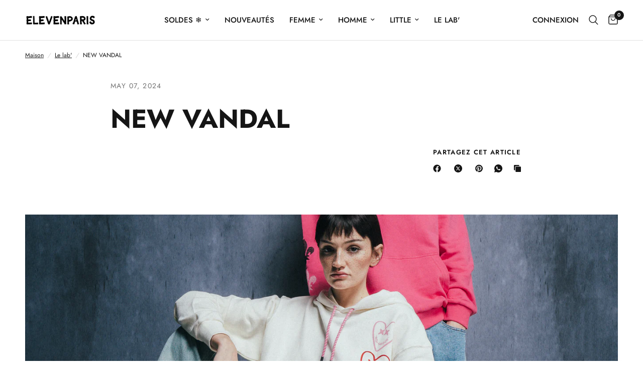

--- FILE ---
content_type: text/html; charset=utf-8
request_url: https://elevenparis.com/fr-cz/blogs/journal/new-vandal
body_size: 61585
content:
<!doctype html><html class="no-js" lang="fr" dir="ltr">
<head>
	<meta charset="utf-8">
  <!-- Google Tag Manager -->
<script>(function(w,d,s,l,i){w[l]=w[l]||[];w[l].push({'gtm.start':
new Date().getTime(),event:'gtm.js'});var f=d.getElementsByTagName(s)[0],
j=d.createElement(s),dl=l!='dataLayer'?'&l='+l:'';j.async=true;j.src=
'https://www.googletagmanager.com/gtm.js?id='+i+dl;f.parentNode.insertBefore(j,f);
})(window,document,'script','dataLayer','GTM-TLGCX4KK');</script>
<!-- End Google Tag Manager -->
 
<script>
window.KiwiSizing = window.KiwiSizing === undefined ? {} : window.KiwiSizing;
KiwiSizing.shop = "elevenparisprod.myshopify.com";


</script>
	<meta http-equiv="X-UA-Compatible" content="IE=edge,chrome=1">
	<meta name="viewport" content="width=device-width, initial-scale=1, maximum-scale=5, viewport-fit=cover">
	<meta name="theme-color" content="#ffffff">
	<link rel="canonical" href="https://elevenparis.com/fr-cz/blogs/journal/new-vandal">
	<link rel="preconnect" href="https://cdn.shopify.com" crossorigin>
	<link rel="preload" as="style" href="//elevenparis.com/cdn/shop/t/49/assets/app.css?v=132666050126184008891764760778">



<link href="//elevenparis.com/cdn/shop/t/49/assets/header.js?v=53973329853117484881764760803" as="script" rel="preload">
<link href="//elevenparis.com/cdn/shop/t/49/assets/vendor.min.js?v=57769212839167613861764760849" as="script" rel="preload">
<link href="//elevenparis.com/cdn/shop/t/49/assets/app.js?v=39648928339787647271764760778" as="script" rel="preload">
<link href="//elevenparis.com/cdn/shop/t/49/assets/slideshow.js?v=152163310877988040191764760843" as="script" rel="preload">

<script>
window.lazySizesConfig = window.lazySizesConfig || {};
window.lazySizesConfig.expand = 250;
window.lazySizesConfig.loadMode = 1;
window.lazySizesConfig.loadHidden = false;
</script>


	<link rel="icon" type="image/png" href="//elevenparis.com/cdn/shop/files/Logo-elevenparis-no-snitch.png?crop=center&height=32&v=1762355491&width=32">

	<title>
	NEW VANDAL &ndash; Elevenparis
	</title>

	
	<meta name="description" content="ORIGINE Dans la scène de la mode urbaine, ELEVENPARIS s&#39;est toujours démarquée avec ses créations audacieuses et innovantes, qui repoussent sans cesse les limites. Avec la sortie de la nouvelle capsule VANDAL, la marque fait un pas de plus vers la redéfinition du streetwear contemporain.  VANDAL, ce n&#39;est pas juste une">
	
<link rel="preconnect" href="https://fonts.shopifycdn.com" crossorigin>

<meta property="og:site_name" content="Elevenparis">
<meta property="og:url" content="https://elevenparis.com/fr-cz/blogs/journal/new-vandal">
<meta property="og:title" content="NEW VANDAL">
<meta property="og:type" content="article">
<meta property="og:description" content="ORIGINE Dans la scène de la mode urbaine, ELEVENPARIS s&#39;est toujours démarquée avec ses créations audacieuses et innovantes, qui repoussent sans cesse les limites. Avec la sortie de la nouvelle capsule VANDAL, la marque fait un pas de plus vers la redéfinition du streetwear contemporain.  VANDAL, ce n&#39;est pas juste une"><meta property="og:image" content="http://elevenparis.com/cdn/shop/articles/Parachute2610banner.jpg?v=1714543486">
  <meta property="og:image:secure_url" content="https://elevenparis.com/cdn/shop/articles/Parachute2610banner.jpg?v=1714543486">
  <meta property="og:image:width" content="2000">
  <meta property="og:image:height" content="916"><meta name="twitter:card" content="summary_large_image">
<meta name="twitter:title" content="NEW VANDAL">
<meta name="twitter:description" content="ORIGINE Dans la scène de la mode urbaine, ELEVENPARIS s&#39;est toujours démarquée avec ses créations audacieuses et innovantes, qui repoussent sans cesse les limites. Avec la sortie de la nouvelle capsule VANDAL, la marque fait un pas de plus vers la redéfinition du streetwear contemporain.  VANDAL, ce n&#39;est pas juste une">


	<link href="//elevenparis.com/cdn/shop/t/49/assets/app.css?v=132666050126184008891764760778" rel="stylesheet" type="text/css" media="all" />

	<style data-shopify>
	@font-face {
  font-family: Jost;
  font-weight: 400;
  font-style: normal;
  font-display: swap;
  src: url("//elevenparis.com/cdn/fonts/jost/jost_n4.d47a1b6347ce4a4c9f437608011273009d91f2b7.woff2") format("woff2"),
       url("//elevenparis.com/cdn/fonts/jost/jost_n4.791c46290e672b3f85c3d1c651ef2efa3819eadd.woff") format("woff");
}

@font-face {
  font-family: Jost;
  font-weight: 500;
  font-style: normal;
  font-display: swap;
  src: url("//elevenparis.com/cdn/fonts/jost/jost_n5.7c8497861ffd15f4e1284cd221f14658b0e95d61.woff2") format("woff2"),
       url("//elevenparis.com/cdn/fonts/jost/jost_n5.fb6a06896db583cc2df5ba1b30d9c04383119dd9.woff") format("woff");
}

@font-face {
  font-family: Jost;
  font-weight: 600;
  font-style: normal;
  font-display: swap;
  src: url("//elevenparis.com/cdn/fonts/jost/jost_n6.ec1178db7a7515114a2d84e3dd680832b7af8b99.woff2") format("woff2"),
       url("//elevenparis.com/cdn/fonts/jost/jost_n6.b1178bb6bdd3979fef38e103a3816f6980aeaff9.woff") format("woff");
}

@font-face {
  font-family: Jost;
  font-weight: 400;
  font-style: italic;
  font-display: swap;
  src: url("//elevenparis.com/cdn/fonts/jost/jost_i4.b690098389649750ada222b9763d55796c5283a5.woff2") format("woff2"),
       url("//elevenparis.com/cdn/fonts/jost/jost_i4.fd766415a47e50b9e391ae7ec04e2ae25e7e28b0.woff") format("woff");
}

@font-face {
  font-family: Jost;
  font-weight: 600;
  font-style: italic;
  font-display: swap;
  src: url("//elevenparis.com/cdn/fonts/jost/jost_i6.9af7e5f39e3a108c08f24047a4276332d9d7b85e.woff2") format("woff2"),
       url("//elevenparis.com/cdn/fonts/jost/jost_i6.2bf310262638f998ed206777ce0b9a3b98b6fe92.woff") format("woff");
}


		@font-face {
  font-family: Jost;
  font-weight: 700;
  font-style: normal;
  font-display: swap;
  src: url("//elevenparis.com/cdn/fonts/jost/jost_n7.921dc18c13fa0b0c94c5e2517ffe06139c3615a3.woff2") format("woff2"),
       url("//elevenparis.com/cdn/fonts/jost/jost_n7.cbfc16c98c1e195f46c536e775e4e959c5f2f22b.woff") format("woff");
}

@font-face {
  font-family: Jost;
  font-weight: 400;
  font-style: normal;
  font-display: swap;
  src: url("//elevenparis.com/cdn/fonts/jost/jost_n4.d47a1b6347ce4a4c9f437608011273009d91f2b7.woff2") format("woff2"),
       url("//elevenparis.com/cdn/fonts/jost/jost_n4.791c46290e672b3f85c3d1c651ef2efa3819eadd.woff") format("woff");
}

h1,h2,h3,h4,h5,h6,
	.h1,.h2,.h3,.h4,.h5,.h6,
	.logolink.text-logo,
	.heading-font,
	.h1-xlarge,
	.h1-large,
	.customer-addresses .my-address .address-index {
		font-style: normal;
		font-weight: 700;
		font-family: Jost, sans-serif;
	}
	body,
	.body-font,
	.thb-product-detail .product-title {
		font-style: normal;
		font-weight: 400;
		font-family: Jost, sans-serif;
	}
	:root {
		--mobile-swipe-width: calc(90vw - 30px);
		--font-body-scale: 1.0;
		--font-body-line-height-scale: 1.0;
		--font-body-letter-spacing: 0.0em;
		--font-body-medium-weight: 500;
    --font-body-bold-weight: 600;
		--font-announcement-scale: 1.0;
		--font-heading-scale: 1.0;
		--font-heading-line-height-scale: 1.0;
		--font-heading-letter-spacing: 0.0em;
		--font-navigation-scale: 1.0;
		--navigation-item-spacing: 15px;
		--font-product-title-scale: 1.0;
		--font-product-title-line-height-scale: 1.0;
		--button-letter-spacing: 0.02em;
		--button-font-scale: 1.0;

		--bg-body: #ffffff;
		--bg-body-rgb: 255,255,255;
		--bg-body-darken: #f7f7f7;
		--payment-terms-background-color: #ffffff;
		--color-body: #151515;
		--color-body-rgb: 21,21,21;
		--color-accent: #151515;
		--color-accent-rgb: 21,21,21;
		--color-border: #E2E2E2;
		--color-form-border: #dedede;
		--color-overlay-rgb: 0,0,0;

		--shopify-accelerated-checkout-button-block-size: 48px;
		--shopify-accelerated-checkout-inline-alignment: center;
		--shopify-accelerated-checkout-skeleton-animation-duration: 0.25s;

		--color-announcement-bar-text: #ffffff;
		--color-announcement-bar-bg: #151515;

		--color-header-bg: #ffffff;
		--color-header-bg-rgb: 255,255,255;
		--color-header-text: #151515;
		--color-header-text-rgb: 21,21,21;
		--color-header-links: #151515;
		--color-header-links-rgb: 21,21,21;
		--color-header-links-hover: #151515;
		--color-header-icons: #151515;
		--color-header-border: #E2E2E2;

		--solid-button-background: #151515;
		--solid-button-label: #ffffff;
		--outline-button-label: #151515;
		--button-border-radius: 50px;
		--shopify-accelerated-checkout-button-border-radius: 50px;

		--color-price: #151515;
		--color-price-discounted: #151515;
		--color-star: #FD9A52;
		--color-dots: #151515;

		--color-inventory-instock: #279A4B;
		--color-inventory-lowstock: #FB9E5B;

		--section-spacing-mobile: 20px;
		--section-spacing-desktop: 20px;

		--color-badge-text: #ffffff;
		--color-badge-sold-out: #939393;
		--color-badge-sale: #c10dbe;
		
		--color-badge-preorder: #666666;
		--badge-corner-radius: 13px;

		--color-footer-text: #FFFFFF;
		--color-footer-text-rgb: 255,255,255;
		--color-footer-link: #FFFFFF;
		--color-footer-link-hover: #FFFFFF;
		--color-footer-border: #444444;
		--color-footer-border-rgb: 68,68,68;
		--color-footer-bg: #151515;
	}



</style>


	<script>
		window.theme = window.theme || {};
		theme = {
			settings: {
				money_with_currency_format:"{{amount_with_comma_separator}} Kč",
				cart_drawer:true,
				product_id: false,
			},
			routes: {
				root_url: '/fr-cz',
				cart_url: '/fr-cz/cart',
				cart_add_url: '/fr-cz/cart/add',
				search_url: '/fr-cz/search',
				cart_change_url: '/fr-cz/cart/change',
				cart_update_url: '/fr-cz/cart/update',
				cart_clear_url: '/fr-cz/cart/clear',
				predictive_search_url: '/fr-cz/search/suggest',
			},
			variantStrings: {
        addToCart: `Ajouter au panier`,
        soldOut: `Coming Soon`,
        unavailable: `Non disponible`,
        preOrder: `Pré-commander`,
      },
			strings: {
				requiresTerms: `Vous devez accepter les conditions générales de vente pour valider`,
				shippingEstimatorNoResults: `Désolé, nous ne livrons pas à votre destination.`,
				shippingEstimatorOneResult: `Il y a un frais d&#39;envoi pour votre adresse:`,
				shippingEstimatorMultipleResults: `Il y a plusieurs frais d&#39;envoi pour votre adresse:`,
				shippingEstimatorError: `Une ou plusieurs erreurs se sont produites lors de la récupération des frais d&#39;envoi:`
			}
		};
	</script>
	<script>window.performance && window.performance.mark && window.performance.mark('shopify.content_for_header.start');</script><meta name="google-site-verification" content="u8Ulwe2ETJQ_iOa0Chexpa3Jc3yo7OZXdyM1JO_DYF8">
<meta id="shopify-digital-wallet" name="shopify-digital-wallet" content="/42109927575/digital_wallets/dialog">
<meta name="shopify-checkout-api-token" content="eeb48d90e99136acfc48b9a7bb7a64f6">
<meta id="in-context-paypal-metadata" data-shop-id="42109927575" data-venmo-supported="false" data-environment="production" data-locale="fr_FR" data-paypal-v4="true" data-currency="CZK">
<link rel="alternate" type="application/atom+xml" title="Feed" href="/fr-cz/blogs/journal.atom" />
<link rel="alternate" hreflang="x-default" href="https://elevenparis.com/blogs/journal/new-vandal">
<link rel="alternate" hreflang="fr" href="https://elevenparis.com/blogs/journal/new-vandal">
<link rel="alternate" hreflang="en" href="https://elevenparis.com/en/blogs/journal/new-vandal">
<link rel="alternate" hreflang="fr-AD" href="https://elevenparis.com/fr-ad/blogs/journal/new-vandal">
<link rel="alternate" hreflang="en-AD" href="https://elevenparis.com/en-ad/blogs/journal/new-vandal">
<link rel="alternate" hreflang="fr-AE" href="https://elevenparis.com/fr-ae/blogs/journal/new-vandal">
<link rel="alternate" hreflang="en-AE" href="https://elevenparis.com/en-ae/blogs/journal/new-vandal">
<link rel="alternate" hreflang="fr-AL" href="https://elevenparis.com/fr-al/blogs/journal/new-vandal">
<link rel="alternate" hreflang="en-AL" href="https://elevenparis.com/en-al/blogs/journal/new-vandal">
<link rel="alternate" hreflang="fr-AO" href="https://elevenparis.com/fr-ao/blogs/journal/new-vandal">
<link rel="alternate" hreflang="en-AO" href="https://elevenparis.com/en-ao/blogs/journal/new-vandal">
<link rel="alternate" hreflang="fr-AR" href="https://elevenparis.com/fr-ar/blogs/journal/new-vandal">
<link rel="alternate" hreflang="en-AR" href="https://elevenparis.com/en-ar/blogs/journal/new-vandal">
<link rel="alternate" hreflang="fr-AT" href="https://elevenparis.com/fr-at/blogs/journal/new-vandal">
<link rel="alternate" hreflang="en-AT" href="https://elevenparis.com/en-at/blogs/journal/new-vandal">
<link rel="alternate" hreflang="fr-AU" href="https://elevenparis.com/fr-au/blogs/journal/new-vandal">
<link rel="alternate" hreflang="en-AU" href="https://elevenparis.com/en-au/blogs/journal/new-vandal">
<link rel="alternate" hreflang="fr-AZ" href="https://elevenparis.com/fr-az/blogs/journal/new-vandal">
<link rel="alternate" hreflang="en-AZ" href="https://elevenparis.com/en-az/blogs/journal/new-vandal">
<link rel="alternate" hreflang="fr-BA" href="https://elevenparis.com/fr-ba/blogs/journal/new-vandal">
<link rel="alternate" hreflang="en-BA" href="https://elevenparis.com/en-ba/blogs/journal/new-vandal">
<link rel="alternate" hreflang="fr-BE" href="https://elevenparis.com/fr-be/blogs/journal/new-vandal">
<link rel="alternate" hreflang="en-BE" href="https://elevenparis.com/en-be/blogs/journal/new-vandal">
<link rel="alternate" hreflang="fr-BF" href="https://elevenparis.com/fr-bf/blogs/journal/new-vandal">
<link rel="alternate" hreflang="en-BF" href="https://elevenparis.com/en-bf/blogs/journal/new-vandal">
<link rel="alternate" hreflang="fr-BG" href="https://elevenparis.com/fr-bg/blogs/journal/new-vandal">
<link rel="alternate" hreflang="en-BG" href="https://elevenparis.com/en-bg/blogs/journal/new-vandal">
<link rel="alternate" hreflang="fr-BJ" href="https://elevenparis.com/fr-bj/blogs/journal/new-vandal">
<link rel="alternate" hreflang="en-BJ" href="https://elevenparis.com/en-bj/blogs/journal/new-vandal">
<link rel="alternate" hreflang="fr-BM" href="https://elevenparis.com/fr-bm/blogs/journal/new-vandal">
<link rel="alternate" hreflang="en-BM" href="https://elevenparis.com/en-bm/blogs/journal/new-vandal">
<link rel="alternate" hreflang="fr-BO" href="https://elevenparis.com/fr-bo/blogs/journal/new-vandal">
<link rel="alternate" hreflang="en-BO" href="https://elevenparis.com/en-bo/blogs/journal/new-vandal">
<link rel="alternate" hreflang="fr-BR" href="https://elevenparis.com/fr-br/blogs/journal/new-vandal">
<link rel="alternate" hreflang="en-BR" href="https://elevenparis.com/en-br/blogs/journal/new-vandal">
<link rel="alternate" hreflang="fr-BS" href="https://elevenparis.com/fr-bs/blogs/journal/new-vandal">
<link rel="alternate" hreflang="en-BS" href="https://elevenparis.com/en-bs/blogs/journal/new-vandal">
<link rel="alternate" hreflang="en-CA" href="https://elevenparis.com/en-ca/blogs/journal/new-vandal">
<link rel="alternate" hreflang="fr-CA" href="https://elevenparis.com/fr-ca/blogs/journal/new-vandal">
<link rel="alternate" hreflang="fr-CG" href="https://elevenparis.com/fr-cg/blogs/journal/new-vandal">
<link rel="alternate" hreflang="en-CG" href="https://elevenparis.com/en-cg/blogs/journal/new-vandal">
<link rel="alternate" hreflang="fr-CH" href="https://elevenparis.com/fr-ch/blogs/journal/new-vandal">
<link rel="alternate" hreflang="fr-CI" href="https://elevenparis.com/fr-ci/blogs/journal/new-vandal">
<link rel="alternate" hreflang="en-CI" href="https://elevenparis.com/en-ci/blogs/journal/new-vandal">
<link rel="alternate" hreflang="fr-CL" href="https://elevenparis.com/fr-cl/blogs/journal/new-vandal">
<link rel="alternate" hreflang="en-CL" href="https://elevenparis.com/en-cl/blogs/journal/new-vandal">
<link rel="alternate" hreflang="fr-CM" href="https://elevenparis.com/fr-cm/blogs/journal/new-vandal">
<link rel="alternate" hreflang="en-CM" href="https://elevenparis.com/en-cm/blogs/journal/new-vandal">
<link rel="alternate" hreflang="fr-CN" href="https://elevenparis.com/fr-cn/blogs/journal/new-vandal">
<link rel="alternate" hreflang="en-CN" href="https://elevenparis.com/en-cn/blogs/journal/new-vandal">
<link rel="alternate" hreflang="fr-CO" href="https://elevenparis.com/fr-co/blogs/journal/new-vandal">
<link rel="alternate" hreflang="en-CO" href="https://elevenparis.com/en-co/blogs/journal/new-vandal">
<link rel="alternate" hreflang="fr-CR" href="https://elevenparis.com/fr-cr/blogs/journal/new-vandal">
<link rel="alternate" hreflang="en-CR" href="https://elevenparis.com/en-cr/blogs/journal/new-vandal">
<link rel="alternate" hreflang="fr-CY" href="https://elevenparis.com/fr-cy/blogs/journal/new-vandal">
<link rel="alternate" hreflang="en-CY" href="https://elevenparis.com/en-cy/blogs/journal/new-vandal">
<link rel="alternate" hreflang="fr-CZ" href="https://elevenparis.com/fr-cz/blogs/journal/new-vandal">
<link rel="alternate" hreflang="en-CZ" href="https://elevenparis.com/en-cz/blogs/journal/new-vandal">
<link rel="alternate" hreflang="fr-DE" href="https://elevenparis.com/fr-de/blogs/journal/new-vandal">
<link rel="alternate" hreflang="en-DE" href="https://elevenparis.com/en-de/blogs/journal/new-vandal">
<link rel="alternate" hreflang="fr-DK" href="https://elevenparis.com/fr-dk/blogs/journal/new-vandal">
<link rel="alternate" hreflang="en-DK" href="https://elevenparis.com/en-dk/blogs/journal/new-vandal">
<link rel="alternate" hreflang="fr-DO" href="https://elevenparis.com/fr-do/blogs/journal/new-vandal">
<link rel="alternate" hreflang="en-DO" href="https://elevenparis.com/en-do/blogs/journal/new-vandal">
<link rel="alternate" hreflang="fr-DZ" href="https://elevenparis.com/fr-dz/blogs/journal/new-vandal">
<link rel="alternate" hreflang="en-DZ" href="https://elevenparis.com/en-dz/blogs/journal/new-vandal">
<link rel="alternate" hreflang="fr-EC" href="https://elevenparis.com/fr-ec/blogs/journal/new-vandal">
<link rel="alternate" hreflang="en-EC" href="https://elevenparis.com/en-ec/blogs/journal/new-vandal">
<link rel="alternate" hreflang="fr-EE" href="https://elevenparis.com/fr-ee/blogs/journal/new-vandal">
<link rel="alternate" hreflang="en-EE" href="https://elevenparis.com/en-ee/blogs/journal/new-vandal">
<link rel="alternate" hreflang="fr-EG" href="https://elevenparis.com/fr-eg/blogs/journal/new-vandal">
<link rel="alternate" hreflang="en-EG" href="https://elevenparis.com/en-eg/blogs/journal/new-vandal">
<link rel="alternate" hreflang="fr-ES" href="https://elevenparis.com/fr-es/blogs/journal/new-vandal">
<link rel="alternate" hreflang="en-ES" href="https://elevenparis.com/en-es/blogs/journal/new-vandal">
<link rel="alternate" hreflang="fr-ET" href="https://elevenparis.com/fr-et/blogs/journal/new-vandal">
<link rel="alternate" hreflang="en-ET" href="https://elevenparis.com/en-et/blogs/journal/new-vandal">
<link rel="alternate" hreflang="fr-FI" href="https://elevenparis.com/fr-fi/blogs/journal/new-vandal">
<link rel="alternate" hreflang="fr-FJ" href="https://elevenparis.com/fr-fj/blogs/journal/new-vandal">
<link rel="alternate" hreflang="en-FJ" href="https://elevenparis.com/en-fj/blogs/journal/new-vandal">
<link rel="alternate" hreflang="fr-FO" href="https://elevenparis.com/fr-fo/blogs/journal/new-vandal">
<link rel="alternate" hreflang="en-FO" href="https://elevenparis.com/en-fo/blogs/journal/new-vandal">
<link rel="alternate" hreflang="fr-GA" href="https://elevenparis.com/fr-ga/blogs/journal/new-vandal">
<link rel="alternate" hreflang="en-GA" href="https://elevenparis.com/en-ga/blogs/journal/new-vandal">
<link rel="alternate" hreflang="fr-GB" href="https://elevenparis.com/fr-gb/blogs/journal/new-vandal">
<link rel="alternate" hreflang="fr-GE" href="https://elevenparis.com/fr-ge/blogs/journal/new-vandal">
<link rel="alternate" hreflang="en-GE" href="https://elevenparis.com/en-ge/blogs/journal/new-vandal">
<link rel="alternate" hreflang="fr-GF" href="https://elevenparis.com/fr-gf/blogs/journal/new-vandal">
<link rel="alternate" hreflang="en-GF" href="https://elevenparis.com/en-gf/blogs/journal/new-vandal">
<link rel="alternate" hreflang="fr-GG" href="https://elevenparis.com/fr-gg/blogs/journal/new-vandal">
<link rel="alternate" hreflang="en-GG" href="https://elevenparis.com/en-gg/blogs/journal/new-vandal">
<link rel="alternate" hreflang="fr-GH" href="https://elevenparis.com/fr-gh/blogs/journal/new-vandal">
<link rel="alternate" hreflang="en-GH" href="https://elevenparis.com/en-gh/blogs/journal/new-vandal">
<link rel="alternate" hreflang="fr-GI" href="https://elevenparis.com/fr-gi/blogs/journal/new-vandal">
<link rel="alternate" hreflang="en-GI" href="https://elevenparis.com/en-gi/blogs/journal/new-vandal">
<link rel="alternate" hreflang="fr-GN" href="https://elevenparis.com/fr-gn/blogs/journal/new-vandal">
<link rel="alternate" hreflang="en-GN" href="https://elevenparis.com/en-gn/blogs/journal/new-vandal">
<link rel="alternate" hreflang="fr-GP" href="https://elevenparis.com/fr-gp/blogs/journal/new-vandal">
<link rel="alternate" hreflang="en-GP" href="https://elevenparis.com/en-gp/blogs/journal/new-vandal">
<link rel="alternate" hreflang="fr-GQ" href="https://elevenparis.com/fr-gq/blogs/journal/new-vandal">
<link rel="alternate" hreflang="en-GQ" href="https://elevenparis.com/en-gq/blogs/journal/new-vandal">
<link rel="alternate" hreflang="fr-GR" href="https://elevenparis.com/fr-gr/blogs/journal/new-vandal">
<link rel="alternate" hreflang="en-GR" href="https://elevenparis.com/en-gr/blogs/journal/new-vandal">
<link rel="alternate" hreflang="fr-GT" href="https://elevenparis.com/fr-gt/blogs/journal/new-vandal">
<link rel="alternate" hreflang="fr-GW" href="https://elevenparis.com/fr-gw/blogs/journal/new-vandal">
<link rel="alternate" hreflang="en-GW" href="https://elevenparis.com/en-gw/blogs/journal/new-vandal">
<link rel="alternate" hreflang="fr-GY" href="https://elevenparis.com/fr-gy/blogs/journal/new-vandal">
<link rel="alternate" hreflang="en-GY" href="https://elevenparis.com/en-gy/blogs/journal/new-vandal">
<link rel="alternate" hreflang="fr-HK" href="https://elevenparis.com/fr-hk/blogs/journal/new-vandal">
<link rel="alternate" hreflang="en-HK" href="https://elevenparis.com/en-hk/blogs/journal/new-vandal">
<link rel="alternate" hreflang="fr-HN" href="https://elevenparis.com/fr-hn/blogs/journal/new-vandal">
<link rel="alternate" hreflang="en-HN" href="https://elevenparis.com/en-hn/blogs/journal/new-vandal">
<link rel="alternate" hreflang="fr-HR" href="https://elevenparis.com/fr-hr/blogs/journal/new-vandal">
<link rel="alternate" hreflang="en-HR" href="https://elevenparis.com/en-hr/blogs/journal/new-vandal">
<link rel="alternate" hreflang="fr-HT" href="https://elevenparis.com/fr-ht/blogs/journal/new-vandal">
<link rel="alternate" hreflang="en-HT" href="https://elevenparis.com/en-ht/blogs/journal/new-vandal">
<link rel="alternate" hreflang="fr-HU" href="https://elevenparis.com/fr-hu/blogs/journal/new-vandal">
<link rel="alternate" hreflang="en-HU" href="https://elevenparis.com/en-hu/blogs/journal/new-vandal">
<link rel="alternate" hreflang="fr-ID" href="https://elevenparis.com/fr-id/blogs/journal/new-vandal">
<link rel="alternate" hreflang="en-ID" href="https://elevenparis.com/en-id/blogs/journal/new-vandal">
<link rel="alternate" hreflang="fr-IE" href="https://elevenparis.com/fr-ie/blogs/journal/new-vandal">
<link rel="alternate" hreflang="en-IE" href="https://elevenparis.com/en-ie/blogs/journal/new-vandal">
<link rel="alternate" hreflang="fr-IL" href="https://elevenparis.com/fr-il/blogs/journal/new-vandal">
<link rel="alternate" hreflang="en-IL" href="https://elevenparis.com/en-il/blogs/journal/new-vandal">
<link rel="alternate" hreflang="fr-IM" href="https://elevenparis.com/fr-im/blogs/journal/new-vandal">
<link rel="alternate" hreflang="en-IM" href="https://elevenparis.com/en-im/blogs/journal/new-vandal">
<link rel="alternate" hreflang="fr-IN" href="https://elevenparis.com/fr-in/blogs/journal/new-vandal">
<link rel="alternate" hreflang="en-IN" href="https://elevenparis.com/en-in/blogs/journal/new-vandal">
<link rel="alternate" hreflang="fr-IS" href="https://elevenparis.com/fr-is/blogs/journal/new-vandal">
<link rel="alternate" hreflang="en-IS" href="https://elevenparis.com/en-is/blogs/journal/new-vandal">
<link rel="alternate" hreflang="fr-IT" href="https://elevenparis.com/fr-it/blogs/journal/new-vandal">
<link rel="alternate" hreflang="en-IT" href="https://elevenparis.com/en-it/blogs/journal/new-vandal">
<link rel="alternate" hreflang="fr-JE" href="https://elevenparis.com/fr-je/blogs/journal/new-vandal">
<link rel="alternate" hreflang="en-JE" href="https://elevenparis.com/en-je/blogs/journal/new-vandal">
<link rel="alternate" hreflang="fr-JM" href="https://elevenparis.com/fr-jm/blogs/journal/new-vandal">
<link rel="alternate" hreflang="en-JM" href="https://elevenparis.com/en-jm/blogs/journal/new-vandal">
<link rel="alternate" hreflang="fr-JO" href="https://elevenparis.com/fr-jo/blogs/journal/new-vandal">
<link rel="alternate" hreflang="en-JO" href="https://elevenparis.com/en-jo/blogs/journal/new-vandal">
<link rel="alternate" hreflang="fr-JP" href="https://elevenparis.com/fr-jp/blogs/journal/new-vandal">
<link rel="alternate" hreflang="en-JP" href="https://elevenparis.com/en-jp/blogs/journal/new-vandal">
<link rel="alternate" hreflang="fr-KE" href="https://elevenparis.com/fr-ke/blogs/journal/new-vandal">
<link rel="alternate" hreflang="en-KE" href="https://elevenparis.com/en-ke/blogs/journal/new-vandal">
<link rel="alternate" hreflang="fr-KG" href="https://elevenparis.com/fr-kg/blogs/journal/new-vandal">
<link rel="alternate" hreflang="en-KG" href="https://elevenparis.com/en-kg/blogs/journal/new-vandal">
<link rel="alternate" hreflang="fr-KH" href="https://elevenparis.com/fr-kh/blogs/journal/new-vandal">
<link rel="alternate" hreflang="en-KH" href="https://elevenparis.com/en-kh/blogs/journal/new-vandal">
<link rel="alternate" hreflang="fr-KI" href="https://elevenparis.com/fr-ki/blogs/journal/new-vandal">
<link rel="alternate" hreflang="en-KI" href="https://elevenparis.com/en-ki/blogs/journal/new-vandal">
<link rel="alternate" hreflang="fr-KM" href="https://elevenparis.com/fr-km/blogs/journal/new-vandal">
<link rel="alternate" hreflang="en-KM" href="https://elevenparis.com/en-km/blogs/journal/new-vandal">
<link rel="alternate" hreflang="fr-KR" href="https://elevenparis.com/fr-kr/blogs/journal/new-vandal">
<link rel="alternate" hreflang="en-KR" href="https://elevenparis.com/en-kr/blogs/journal/new-vandal">
<link rel="alternate" hreflang="fr-KW" href="https://elevenparis.com/fr-kw/blogs/journal/new-vandal">
<link rel="alternate" hreflang="en-KW" href="https://elevenparis.com/en-kw/blogs/journal/new-vandal">
<link rel="alternate" hreflang="fr-KY" href="https://elevenparis.com/fr-ky/blogs/journal/new-vandal">
<link rel="alternate" hreflang="en-KY" href="https://elevenparis.com/en-ky/blogs/journal/new-vandal">
<link rel="alternate" hreflang="fr-KZ" href="https://elevenparis.com/fr-kz/blogs/journal/new-vandal">
<link rel="alternate" hreflang="en-KZ" href="https://elevenparis.com/en-kz/blogs/journal/new-vandal">
<link rel="alternate" hreflang="fr-LA" href="https://elevenparis.com/fr-la/blogs/journal/new-vandal">
<link rel="alternate" hreflang="en-LA" href="https://elevenparis.com/en-la/blogs/journal/new-vandal">
<link rel="alternate" hreflang="fr-LB" href="https://elevenparis.com/fr-lb/blogs/journal/new-vandal">
<link rel="alternate" hreflang="en-LB" href="https://elevenparis.com/en-lb/blogs/journal/new-vandal">
<link rel="alternate" hreflang="fr-LI" href="https://elevenparis.com/fr-li/blogs/journal/new-vandal">
<link rel="alternate" hreflang="en-LI" href="https://elevenparis.com/en-li/blogs/journal/new-vandal">
<link rel="alternate" hreflang="fr-LK" href="https://elevenparis.com/fr-lk/blogs/journal/new-vandal">
<link rel="alternate" hreflang="fr-LR" href="https://elevenparis.com/fr-lr/blogs/journal/new-vandal">
<link rel="alternate" hreflang="fr-LS" href="https://elevenparis.com/fr-ls/blogs/journal/new-vandal">
<link rel="alternate" hreflang="fr-LT" href="https://elevenparis.com/fr-lt/blogs/journal/new-vandal">
<link rel="alternate" hreflang="fr-LU" href="https://elevenparis.com/fr-lu/blogs/journal/new-vandal">
<link rel="alternate" hreflang="fr-LV" href="https://elevenparis.com/fr-lv/blogs/journal/new-vandal">
<link rel="alternate" hreflang="fr-MA" href="https://elevenparis.com/fr-ma/blogs/journal/new-vandal">
<link rel="alternate" hreflang="fr-MC" href="https://elevenparis.com/fr-mc/blogs/journal/new-vandal">
<link rel="alternate" hreflang="fr-MD" href="https://elevenparis.com/fr-md/blogs/journal/new-vandal">
<link rel="alternate" hreflang="fr-ME" href="https://elevenparis.com/fr-me/blogs/journal/new-vandal">
<link rel="alternate" hreflang="fr-MG" href="https://elevenparis.com/fr-mg/blogs/journal/new-vandal">
<link rel="alternate" hreflang="fr-MK" href="https://elevenparis.com/fr-mk/blogs/journal/new-vandal">
<link rel="alternate" hreflang="fr-MN" href="https://elevenparis.com/fr-mn/blogs/journal/new-vandal">
<link rel="alternate" hreflang="fr-MO" href="https://elevenparis.com/fr-mo/blogs/journal/new-vandal">
<link rel="alternate" hreflang="fr-MQ" href="https://elevenparis.com/fr-mq/blogs/journal/new-vandal">
<link rel="alternate" hreflang="fr-MR" href="https://elevenparis.com/fr-mr/blogs/journal/new-vandal">
<link rel="alternate" hreflang="fr-MS" href="https://elevenparis.com/fr-ms/blogs/journal/new-vandal">
<link rel="alternate" hreflang="fr-MT" href="https://elevenparis.com/fr-mt/blogs/journal/new-vandal">
<link rel="alternate" hreflang="fr-MU" href="https://elevenparis.com/fr-mu/blogs/journal/new-vandal">
<link rel="alternate" hreflang="fr-MV" href="https://elevenparis.com/fr-mv/blogs/journal/new-vandal">
<link rel="alternate" hreflang="fr-MW" href="https://elevenparis.com/fr-mw/blogs/journal/new-vandal">
<link rel="alternate" hreflang="fr-MX" href="https://elevenparis.com/fr-mx/blogs/journal/new-vandal">
<link rel="alternate" hreflang="fr-MY" href="https://elevenparis.com/fr-my/blogs/journal/new-vandal">
<link rel="alternate" hreflang="fr-MZ" href="https://elevenparis.com/fr-mz/blogs/journal/new-vandal">
<link rel="alternate" hreflang="fr-NA" href="https://elevenparis.com/fr-na/blogs/journal/new-vandal">
<link rel="alternate" hreflang="fr-NC" href="https://elevenparis.com/fr-nc/blogs/journal/new-vandal">
<link rel="alternate" hreflang="fr-NG" href="https://elevenparis.com/fr-ng/blogs/journal/new-vandal">
<link rel="alternate" hreflang="fr-NI" href="https://elevenparis.com/fr-ni/blogs/journal/new-vandal">
<link rel="alternate" hreflang="fr-NL" href="https://elevenparis.com/fr-nl/blogs/journal/new-vandal">
<link rel="alternate" hreflang="fr-NO" href="https://elevenparis.com/fr-no/blogs/journal/new-vandal">
<link rel="alternate" hreflang="fr-NP" href="https://elevenparis.com/fr-np/blogs/journal/new-vandal">
<link rel="alternate" hreflang="fr-NR" href="https://elevenparis.com/fr-nr/blogs/journal/new-vandal">
<link rel="alternate" hreflang="fr-NU" href="https://elevenparis.com/fr-nu/blogs/journal/new-vandal">
<link rel="alternate" hreflang="fr-NZ" href="https://elevenparis.com/fr-nz/blogs/journal/new-vandal">
<link rel="alternate" hreflang="fr-OM" href="https://elevenparis.com/fr-om/blogs/journal/new-vandal">
<link rel="alternate" hreflang="fr-PA" href="https://elevenparis.com/fr-pa/blogs/journal/new-vandal">
<link rel="alternate" hreflang="fr-PE" href="https://elevenparis.com/fr-pe/blogs/journal/new-vandal">
<link rel="alternate" hreflang="fr-PF" href="https://elevenparis.com/fr-pf/blogs/journal/new-vandal">
<link rel="alternate" hreflang="fr-PG" href="https://elevenparis.com/fr-pg/blogs/journal/new-vandal">
<link rel="alternate" hreflang="fr-PH" href="https://elevenparis.com/fr-ph/blogs/journal/new-vandal">
<link rel="alternate" hreflang="fr-PK" href="https://elevenparis.com/fr-pk/blogs/journal/new-vandal">
<link rel="alternate" hreflang="fr-PL" href="https://elevenparis.com/fr-pl/blogs/journal/new-vandal">
<link rel="alternate" hreflang="fr-PT" href="https://elevenparis.com/fr-pt/blogs/journal/new-vandal">
<link rel="alternate" hreflang="fr-PY" href="https://elevenparis.com/fr-py/blogs/journal/new-vandal">
<link rel="alternate" hreflang="fr-QA" href="https://elevenparis.com/fr-qa/blogs/journal/new-vandal">
<link rel="alternate" hreflang="fr-RE" href="https://elevenparis.com/fr-re/blogs/journal/new-vandal">
<link rel="alternate" hreflang="fr-RO" href="https://elevenparis.com/fr-ro/blogs/journal/new-vandal">
<link rel="alternate" hreflang="fr-RS" href="https://elevenparis.com/fr-rs/blogs/journal/new-vandal">
<link rel="alternate" hreflang="fr-RW" href="https://elevenparis.com/fr-rw/blogs/journal/new-vandal">
<link rel="alternate" hreflang="fr-SA" href="https://elevenparis.com/fr-sa/blogs/journal/new-vandal">
<link rel="alternate" hreflang="fr-SB" href="https://elevenparis.com/fr-sb/blogs/journal/new-vandal">
<link rel="alternate" hreflang="fr-SC" href="https://elevenparis.com/fr-sc/blogs/journal/new-vandal">
<link rel="alternate" hreflang="fr-SD" href="https://elevenparis.com/fr-sd/blogs/journal/new-vandal">
<link rel="alternate" hreflang="fr-SE" href="https://elevenparis.com/fr-se/blogs/journal/new-vandal">
<link rel="alternate" hreflang="fr-SG" href="https://elevenparis.com/fr-sg/blogs/journal/new-vandal">
<link rel="alternate" hreflang="fr-SI" href="https://elevenparis.com/fr-si/blogs/journal/new-vandal">
<link rel="alternate" hreflang="fr-SK" href="https://elevenparis.com/fr-sk/blogs/journal/new-vandal">
<link rel="alternate" hreflang="fr-SL" href="https://elevenparis.com/fr-sl/blogs/journal/new-vandal">
<link rel="alternate" hreflang="fr-SM" href="https://elevenparis.com/fr-sm/blogs/journal/new-vandal">
<link rel="alternate" hreflang="fr-SN" href="https://elevenparis.com/fr-sn/blogs/journal/new-vandal">
<link rel="alternate" hreflang="fr-TG" href="https://elevenparis.com/fr-tg/blogs/journal/new-vandal">
<link rel="alternate" hreflang="fr-TH" href="https://elevenparis.com/fr-th/blogs/journal/new-vandal">
<link rel="alternate" hreflang="fr-TN" href="https://elevenparis.com/fr-tn/blogs/journal/new-vandal">
<link rel="alternate" hreflang="fr-TW" href="https://elevenparis.com/fr-tw/blogs/journal/new-vandal">
<link rel="alternate" hreflang="en-US" href="https://elevenparis.com/en-us/blogs/journal/new-vandal">
<link rel="alternate" hreflang="fr-US" href="https://elevenparis.com/fr-us/blogs/journal/new-vandal">
<link rel="alternate" hreflang="fr-UY" href="https://elevenparis.com/fr-uy/blogs/journal/new-vandal">
<link rel="alternate" hreflang="fr-UZ" href="https://elevenparis.com/fr-uz/blogs/journal/new-vandal">
<link rel="alternate" hreflang="fr-VA" href="https://elevenparis.com/fr-va/blogs/journal/new-vandal">
<link rel="alternate" hreflang="fr-VE" href="https://elevenparis.com/fr-ve/blogs/journal/new-vandal">
<link rel="alternate" hreflang="fr-VN" href="https://elevenparis.com/fr-vn/blogs/journal/new-vandal">
<link rel="alternate" hreflang="fr-VU" href="https://elevenparis.com/fr-vu/blogs/journal/new-vandal">
<link rel="alternate" hreflang="fr-WS" href="https://elevenparis.com/fr-ws/blogs/journal/new-vandal">
<link rel="alternate" hreflang="fr-YT" href="https://elevenparis.com/fr-yt/blogs/journal/new-vandal">
<link rel="alternate" hreflang="fr-ZA" href="https://elevenparis.com/fr-za/blogs/journal/new-vandal">
<script async="async" src="/checkouts/internal/preloads.js?locale=fr-CZ"></script>
<link rel="preconnect" href="https://shop.app" crossorigin="anonymous">
<script async="async" src="https://shop.app/checkouts/internal/preloads.js?locale=fr-CZ&shop_id=42109927575" crossorigin="anonymous"></script>
<script id="apple-pay-shop-capabilities" type="application/json">{"shopId":42109927575,"countryCode":"FR","currencyCode":"CZK","merchantCapabilities":["supports3DS"],"merchantId":"gid:\/\/shopify\/Shop\/42109927575","merchantName":"Elevenparis","requiredBillingContactFields":["postalAddress","email","phone"],"requiredShippingContactFields":["postalAddress","email","phone"],"shippingType":"shipping","supportedNetworks":["visa","masterCard","amex","maestro"],"total":{"type":"pending","label":"Elevenparis","amount":"1.00"},"shopifyPaymentsEnabled":true,"supportsSubscriptions":true}</script>
<script id="shopify-features" type="application/json">{"accessToken":"eeb48d90e99136acfc48b9a7bb7a64f6","betas":["rich-media-storefront-analytics"],"domain":"elevenparis.com","predictiveSearch":true,"shopId":42109927575,"locale":"fr"}</script>
<script>var Shopify = Shopify || {};
Shopify.shop = "elevenparisprod.myshopify.com";
Shopify.locale = "fr";
Shopify.currency = {"active":"CZK","rate":"24.75181678438"};
Shopify.country = "CZ";
Shopify.theme = {"name":"Reformation - Modifs Charles 1302 (MAJ 9.1.0)","id":180331184456,"schema_name":"Reformation","schema_version":"9.1.0","theme_store_id":1762,"role":"main"};
Shopify.theme.handle = "null";
Shopify.theme.style = {"id":null,"handle":null};
Shopify.cdnHost = "elevenparis.com/cdn";
Shopify.routes = Shopify.routes || {};
Shopify.routes.root = "/fr-cz/";</script>
<script type="module">!function(o){(o.Shopify=o.Shopify||{}).modules=!0}(window);</script>
<script>!function(o){function n(){var o=[];function n(){o.push(Array.prototype.slice.apply(arguments))}return n.q=o,n}var t=o.Shopify=o.Shopify||{};t.loadFeatures=n(),t.autoloadFeatures=n()}(window);</script>
<script>
  window.ShopifyPay = window.ShopifyPay || {};
  window.ShopifyPay.apiHost = "shop.app\/pay";
  window.ShopifyPay.redirectState = null;
</script>
<script id="shop-js-analytics" type="application/json">{"pageType":"article"}</script>
<script defer="defer" async type="module" src="//elevenparis.com/cdn/shopifycloud/shop-js/modules/v2/client.init-shop-cart-sync_XvpUV7qp.fr.esm.js"></script>
<script defer="defer" async type="module" src="//elevenparis.com/cdn/shopifycloud/shop-js/modules/v2/chunk.common_C2xzKNNs.esm.js"></script>
<script type="module">
  await import("//elevenparis.com/cdn/shopifycloud/shop-js/modules/v2/client.init-shop-cart-sync_XvpUV7qp.fr.esm.js");
await import("//elevenparis.com/cdn/shopifycloud/shop-js/modules/v2/chunk.common_C2xzKNNs.esm.js");

  window.Shopify.SignInWithShop?.initShopCartSync?.({"fedCMEnabled":true,"windoidEnabled":true});

</script>
<script>
  window.Shopify = window.Shopify || {};
  if (!window.Shopify.featureAssets) window.Shopify.featureAssets = {};
  window.Shopify.featureAssets['shop-js'] = {"shop-cart-sync":["modules/v2/client.shop-cart-sync_C66VAAYi.fr.esm.js","modules/v2/chunk.common_C2xzKNNs.esm.js"],"init-fed-cm":["modules/v2/client.init-fed-cm_By4eIqYa.fr.esm.js","modules/v2/chunk.common_C2xzKNNs.esm.js"],"shop-button":["modules/v2/client.shop-button_Bz0N9rYp.fr.esm.js","modules/v2/chunk.common_C2xzKNNs.esm.js"],"shop-cash-offers":["modules/v2/client.shop-cash-offers_B90ok608.fr.esm.js","modules/v2/chunk.common_C2xzKNNs.esm.js","modules/v2/chunk.modal_7MqWQJ87.esm.js"],"init-windoid":["modules/v2/client.init-windoid_CdJe_Ee3.fr.esm.js","modules/v2/chunk.common_C2xzKNNs.esm.js"],"shop-toast-manager":["modules/v2/client.shop-toast-manager_kCJHoUCw.fr.esm.js","modules/v2/chunk.common_C2xzKNNs.esm.js"],"init-shop-email-lookup-coordinator":["modules/v2/client.init-shop-email-lookup-coordinator_BPuRLqHy.fr.esm.js","modules/v2/chunk.common_C2xzKNNs.esm.js"],"init-shop-cart-sync":["modules/v2/client.init-shop-cart-sync_XvpUV7qp.fr.esm.js","modules/v2/chunk.common_C2xzKNNs.esm.js"],"avatar":["modules/v2/client.avatar_BTnouDA3.fr.esm.js"],"pay-button":["modules/v2/client.pay-button_CmFhG2BZ.fr.esm.js","modules/v2/chunk.common_C2xzKNNs.esm.js"],"init-customer-accounts":["modules/v2/client.init-customer-accounts_C5-IhKGM.fr.esm.js","modules/v2/client.shop-login-button_DrlPOW6Z.fr.esm.js","modules/v2/chunk.common_C2xzKNNs.esm.js","modules/v2/chunk.modal_7MqWQJ87.esm.js"],"init-shop-for-new-customer-accounts":["modules/v2/client.init-shop-for-new-customer-accounts_Cv1WqR1n.fr.esm.js","modules/v2/client.shop-login-button_DrlPOW6Z.fr.esm.js","modules/v2/chunk.common_C2xzKNNs.esm.js","modules/v2/chunk.modal_7MqWQJ87.esm.js"],"shop-login-button":["modules/v2/client.shop-login-button_DrlPOW6Z.fr.esm.js","modules/v2/chunk.common_C2xzKNNs.esm.js","modules/v2/chunk.modal_7MqWQJ87.esm.js"],"init-customer-accounts-sign-up":["modules/v2/client.init-customer-accounts-sign-up_Dqgdz3C3.fr.esm.js","modules/v2/client.shop-login-button_DrlPOW6Z.fr.esm.js","modules/v2/chunk.common_C2xzKNNs.esm.js","modules/v2/chunk.modal_7MqWQJ87.esm.js"],"shop-follow-button":["modules/v2/client.shop-follow-button_D7RRykwK.fr.esm.js","modules/v2/chunk.common_C2xzKNNs.esm.js","modules/v2/chunk.modal_7MqWQJ87.esm.js"],"checkout-modal":["modules/v2/client.checkout-modal_NILs_SXn.fr.esm.js","modules/v2/chunk.common_C2xzKNNs.esm.js","modules/v2/chunk.modal_7MqWQJ87.esm.js"],"lead-capture":["modules/v2/client.lead-capture_CSmE_fhP.fr.esm.js","modules/v2/chunk.common_C2xzKNNs.esm.js","modules/v2/chunk.modal_7MqWQJ87.esm.js"],"shop-login":["modules/v2/client.shop-login_CKcjyRl_.fr.esm.js","modules/v2/chunk.common_C2xzKNNs.esm.js","modules/v2/chunk.modal_7MqWQJ87.esm.js"],"payment-terms":["modules/v2/client.payment-terms_eoGasybT.fr.esm.js","modules/v2/chunk.common_C2xzKNNs.esm.js","modules/v2/chunk.modal_7MqWQJ87.esm.js"]};
</script>
<script>(function() {
  var isLoaded = false;
  function asyncLoad() {
    if (isLoaded) return;
    isLoaded = true;
    var urls = ["https:\/\/intg.snapchat.com\/shopify\/shopify-scevent-init.js?id=a258eaca-6f48-4c86-abdc-409938e2c6d9\u0026shop=elevenparisprod.myshopify.com","https:\/\/d23dclunsivw3h.cloudfront.net\/redirect-app.js?shop=elevenparisprod.myshopify.com","https:\/\/app.kiwisizing.com\/web\/js\/dist\/kiwiSizing\/plugin\/SizingPlugin.prod.js?v=330\u0026shop=elevenparisprod.myshopify.com","https:\/\/static.klaviyo.com\/onsite\/js\/klaviyo.js?company_id=X32VWx\u0026shop=elevenparisprod.myshopify.com","https:\/\/static.klaviyo.com\/onsite\/js\/klaviyo.js?company_id=X32VWx\u0026shop=elevenparisprod.myshopify.com","https:\/\/dr4qe3ddw9y32.cloudfront.net\/awin-shopify-integration-code.js?aid=25744\u0026s2s=true\u0026v=shopifyApp_3.0.5\u0026ts=1682331319830\u0026shop=elevenparisprod.myshopify.com","https:\/\/crossborder-integration.global-e.com\/resources\/js\/app?shop=elevenparisprod.myshopify.com","\/\/cdn.shopify.com\/proxy\/07022f9b50f19a1d8f7778723aadea8977094518b8a6058d5b1263be931ba78d\/web.global-e.com\/merchant\/storefrontattributes?merchantid=10001423\u0026shop=elevenparisprod.myshopify.com\u0026sp-cache-control=cHVibGljLCBtYXgtYWdlPTkwMA","https:\/\/cdn.hextom.com\/js\/quickannouncementbar.js?shop=elevenparisprod.myshopify.com","https:\/\/bigblueprod-fast-tags.web.app\/shopify\/main.js?shop=elevenparisprod.myshopify.com#eyJhbGciOiJFUzI1NiIsImtpZCI6InExZHNwamdqdGUiLCJ0eXAiOiJKV1QifQ.eyJleHAiOjE3Njg5ODU4NDksImlzcyI6Imh0dHBzOi8vY2hlY2tvdXQtYXBpLmJp","https:\/\/bigblueprod-fast-tags.web.app\/shopify\/2.js?shop=elevenparisprod.myshopify.com#Z2JsdWUuY28vIiwic3ViIjoic19lbGV2MDAwMSJ9.BYYPtwNrpQFKz-JyBfjFHCMbb53tGxCfi51Sv1uLd3jWiid9pRUrzF18reitf9LGkFxefrZk9TTUMpj2cVmKaw","https:\/\/s3.eu-west-1.amazonaws.com\/production-klarna-il-shopify-osm\/0b7fe7c4a98ef8166eeafee767bc667686567a25\/elevenparisprod.myshopify.com-1764762733163.js?shop=elevenparisprod.myshopify.com"];
    for (var i = 0; i < urls.length; i++) {
      var s = document.createElement('script');
      s.type = 'text/javascript';
      s.async = true;
      s.src = urls[i];
      var x = document.getElementsByTagName('script')[0];
      x.parentNode.insertBefore(s, x);
    }
  };
  if(window.attachEvent) {
    window.attachEvent('onload', asyncLoad);
  } else {
    window.addEventListener('load', asyncLoad, false);
  }
})();</script>
<script id="__st">var __st={"a":42109927575,"offset":3600,"reqid":"bfbfe346-8814-49ec-94eb-8d659cf011c9-1768770968","pageurl":"elevenparis.com\/fr-cz\/blogs\/journal\/new-vandal","s":"articles-608544227656","u":"debac65163d0","p":"article","rtyp":"article","rid":608544227656};</script>
<script>window.ShopifyPaypalV4VisibilityTracking = true;</script>
<script id="captcha-bootstrap">!function(){'use strict';const t='contact',e='account',n='new_comment',o=[[t,t],['blogs',n],['comments',n],[t,'customer']],c=[[e,'customer_login'],[e,'guest_login'],[e,'recover_customer_password'],[e,'create_customer']],r=t=>t.map((([t,e])=>`form[action*='/${t}']:not([data-nocaptcha='true']) input[name='form_type'][value='${e}']`)).join(','),a=t=>()=>t?[...document.querySelectorAll(t)].map((t=>t.form)):[];function s(){const t=[...o],e=r(t);return a(e)}const i='password',u='form_key',d=['recaptcha-v3-token','g-recaptcha-response','h-captcha-response',i],f=()=>{try{return window.sessionStorage}catch{return}},m='__shopify_v',_=t=>t.elements[u];function p(t,e,n=!1){try{const o=window.sessionStorage,c=JSON.parse(o.getItem(e)),{data:r}=function(t){const{data:e,action:n}=t;return t[m]||n?{data:e,action:n}:{data:t,action:n}}(c);for(const[e,n]of Object.entries(r))t.elements[e]&&(t.elements[e].value=n);n&&o.removeItem(e)}catch(o){console.error('form repopulation failed',{error:o})}}const l='form_type',E='cptcha';function T(t){t.dataset[E]=!0}const w=window,h=w.document,L='Shopify',v='ce_forms',y='captcha';let A=!1;((t,e)=>{const n=(g='f06e6c50-85a8-45c8-87d0-21a2b65856fe',I='https://cdn.shopify.com/shopifycloud/storefront-forms-hcaptcha/ce_storefront_forms_captcha_hcaptcha.v1.5.2.iife.js',D={infoText:'Protégé par hCaptcha',privacyText:'Confidentialité',termsText:'Conditions'},(t,e,n)=>{const o=w[L][v],c=o.bindForm;if(c)return c(t,g,e,D).then(n);var r;o.q.push([[t,g,e,D],n]),r=I,A||(h.body.append(Object.assign(h.createElement('script'),{id:'captcha-provider',async:!0,src:r})),A=!0)});var g,I,D;w[L]=w[L]||{},w[L][v]=w[L][v]||{},w[L][v].q=[],w[L][y]=w[L][y]||{},w[L][y].protect=function(t,e){n(t,void 0,e),T(t)},Object.freeze(w[L][y]),function(t,e,n,w,h,L){const[v,y,A,g]=function(t,e,n){const i=e?o:[],u=t?c:[],d=[...i,...u],f=r(d),m=r(i),_=r(d.filter((([t,e])=>n.includes(e))));return[a(f),a(m),a(_),s()]}(w,h,L),I=t=>{const e=t.target;return e instanceof HTMLFormElement?e:e&&e.form},D=t=>v().includes(t);t.addEventListener('submit',(t=>{const e=I(t);if(!e)return;const n=D(e)&&!e.dataset.hcaptchaBound&&!e.dataset.recaptchaBound,o=_(e),c=g().includes(e)&&(!o||!o.value);(n||c)&&t.preventDefault(),c&&!n&&(function(t){try{if(!f())return;!function(t){const e=f();if(!e)return;const n=_(t);if(!n)return;const o=n.value;o&&e.removeItem(o)}(t);const e=Array.from(Array(32),(()=>Math.random().toString(36)[2])).join('');!function(t,e){_(t)||t.append(Object.assign(document.createElement('input'),{type:'hidden',name:u})),t.elements[u].value=e}(t,e),function(t,e){const n=f();if(!n)return;const o=[...t.querySelectorAll(`input[type='${i}']`)].map((({name:t})=>t)),c=[...d,...o],r={};for(const[a,s]of new FormData(t).entries())c.includes(a)||(r[a]=s);n.setItem(e,JSON.stringify({[m]:1,action:t.action,data:r}))}(t,e)}catch(e){console.error('failed to persist form',e)}}(e),e.submit())}));const S=(t,e)=>{t&&!t.dataset[E]&&(n(t,e.some((e=>e===t))),T(t))};for(const o of['focusin','change'])t.addEventListener(o,(t=>{const e=I(t);D(e)&&S(e,y())}));const B=e.get('form_key'),M=e.get(l),P=B&&M;t.addEventListener('DOMContentLoaded',(()=>{const t=y();if(P)for(const e of t)e.elements[l].value===M&&p(e,B);[...new Set([...A(),...v().filter((t=>'true'===t.dataset.shopifyCaptcha))])].forEach((e=>S(e,t)))}))}(h,new URLSearchParams(w.location.search),n,t,e,['guest_login'])})(!0,!0)}();</script>
<script integrity="sha256-4kQ18oKyAcykRKYeNunJcIwy7WH5gtpwJnB7kiuLZ1E=" data-source-attribution="shopify.loadfeatures" defer="defer" src="//elevenparis.com/cdn/shopifycloud/storefront/assets/storefront/load_feature-a0a9edcb.js" crossorigin="anonymous"></script>
<script crossorigin="anonymous" defer="defer" src="//elevenparis.com/cdn/shopifycloud/storefront/assets/shopify_pay/storefront-65b4c6d7.js?v=20250812"></script>
<script data-source-attribution="shopify.dynamic_checkout.dynamic.init">var Shopify=Shopify||{};Shopify.PaymentButton=Shopify.PaymentButton||{isStorefrontPortableWallets:!0,init:function(){window.Shopify.PaymentButton.init=function(){};var t=document.createElement("script");t.src="https://elevenparis.com/cdn/shopifycloud/portable-wallets/latest/portable-wallets.fr.js",t.type="module",document.head.appendChild(t)}};
</script>
<script data-source-attribution="shopify.dynamic_checkout.buyer_consent">
  function portableWalletsHideBuyerConsent(e){var t=document.getElementById("shopify-buyer-consent"),n=document.getElementById("shopify-subscription-policy-button");t&&n&&(t.classList.add("hidden"),t.setAttribute("aria-hidden","true"),n.removeEventListener("click",e))}function portableWalletsShowBuyerConsent(e){var t=document.getElementById("shopify-buyer-consent"),n=document.getElementById("shopify-subscription-policy-button");t&&n&&(t.classList.remove("hidden"),t.removeAttribute("aria-hidden"),n.addEventListener("click",e))}window.Shopify?.PaymentButton&&(window.Shopify.PaymentButton.hideBuyerConsent=portableWalletsHideBuyerConsent,window.Shopify.PaymentButton.showBuyerConsent=portableWalletsShowBuyerConsent);
</script>
<script data-source-attribution="shopify.dynamic_checkout.cart.bootstrap">document.addEventListener("DOMContentLoaded",(function(){function t(){return document.querySelector("shopify-accelerated-checkout-cart, shopify-accelerated-checkout")}if(t())Shopify.PaymentButton.init();else{new MutationObserver((function(e,n){t()&&(Shopify.PaymentButton.init(),n.disconnect())})).observe(document.body,{childList:!0,subtree:!0})}}));
</script>
<script id='scb4127' type='text/javascript' async='' src='https://elevenparis.com/cdn/shopifycloud/privacy-banner/storefront-banner.js'></script><link id="shopify-accelerated-checkout-styles" rel="stylesheet" media="screen" href="https://elevenparis.com/cdn/shopifycloud/portable-wallets/latest/accelerated-checkout-backwards-compat.css" crossorigin="anonymous">
<style id="shopify-accelerated-checkout-cart">
        #shopify-buyer-consent {
  margin-top: 1em;
  display: inline-block;
  width: 100%;
}

#shopify-buyer-consent.hidden {
  display: none;
}

#shopify-subscription-policy-button {
  background: none;
  border: none;
  padding: 0;
  text-decoration: underline;
  font-size: inherit;
  cursor: pointer;
}

#shopify-subscription-policy-button::before {
  box-shadow: none;
}

      </style>

<script>window.performance && window.performance.mark && window.performance.mark('shopify.content_for_header.end');</script> <!-- Header hook for plugins -->

	<script>document.documentElement.className = document.documentElement.className.replace('no-js', 'js');</script>
	
<!-- BEGIN app block: shopify://apps/klaviyo-email-marketing-sms/blocks/klaviyo-onsite-embed/2632fe16-c075-4321-a88b-50b567f42507 -->












  <script async src="https://static.klaviyo.com/onsite/js/X32VWx/klaviyo.js?company_id=X32VWx"></script>
  <script>!function(){if(!window.klaviyo){window._klOnsite=window._klOnsite||[];try{window.klaviyo=new Proxy({},{get:function(n,i){return"push"===i?function(){var n;(n=window._klOnsite).push.apply(n,arguments)}:function(){for(var n=arguments.length,o=new Array(n),w=0;w<n;w++)o[w]=arguments[w];var t="function"==typeof o[o.length-1]?o.pop():void 0,e=new Promise((function(n){window._klOnsite.push([i].concat(o,[function(i){t&&t(i),n(i)}]))}));return e}}})}catch(n){window.klaviyo=window.klaviyo||[],window.klaviyo.push=function(){var n;(n=window._klOnsite).push.apply(n,arguments)}}}}();</script>

  




  <script>
    window.klaviyoReviewsProductDesignMode = false
  </script>







<!-- END app block --><!-- BEGIN app block: shopify://apps/sortd-merchandiser/blocks/app-embed/5176d6ef-993f-4869-ba24-87a0a6bedcf9 -->


<script>
window.cmPercents = {
  'product_card_view': 75,
  'product_view': 100,
  'collection_view': 100,
  'product_add': 100,
  'enabled': true,
  'product_card_selector': '[role="main"] a[href*="/products"], #main a[href*="/products"], main a[href*="/products"], #shopify-section-collection-template a[href*="/products"], .collection-matrix.product-list a[href*="/products"]',
  'cart_url': '/fr-cz/cart',
  'store': 'elevenparisprod.myshopify.com',
  'submit': '[type="submit"]',
  'root_locale': '/fr-cz',
  'root': '/fr-cz',
  'collection_url': '',
  'collection_handle': '',
  'collection_id': null,
  'permissions': 123,
};

window.cmTesting = {
  'tests': '[]',
  'collection_route': '/fr-cz/collections',
  'variantA': '',
  'variantB': '',
  'collection_handle': '',
  'canonical_enabled': false
};

if(!(window.cmPercents.permissions != 123 && sessionStorage.getItem('themePermissions') != 'true')) {
  sessionStorage.setItem('cmTests', window.cmTesting.tests);
}
</script>



<script>
var cmInserted=function(){"use strict";var m=100,t=!1,u="animationName",d="",n="Webkit Moz O ms Khtml".split(" "),e="",i=document.createElement("div"),s={strictlyNew:!0,timeout:20,addImportant:!1};if(i.style.animationName&&(t=!0),!1===t)for(var o=0;o<n.length;o++)if(void 0!==i.style[n[o]+"AnimationName"]){e=n[o],u=e+"AnimationName",d="-"+e.toLowerCase()+"-",t=!0;break}function c(t){return s.strictlyNew&&!0===t.QinsQ}function r(t,n){function e(t){t.animationName!==o&&t[u]!==o||c(t.target)||n(t.target)}var i,o="insQ_"+m++,r=s.addImportant?" !important":"";(i=document.createElement("style")).innerHTML="@"+d+"keyframes "+o+" {  from {  outline: 1px solid transparent  } to {  outline: 0px solid transparent }  }\n"+t+" { animation-duration: 0.001s"+r+"; animation-name: "+o+r+"; "+d+"animation-duration: 0.001s"+r+"; "+d+"animation-name: "+o+r+";  } ",document.head.appendChild(i);var a=setTimeout(function(){document.addEventListener("animationstart",e,!1),document.addEventListener("MSAnimationStart",e,!1),document.addEventListener("webkitAnimationStart",e,!1)},s.timeout);return{destroy:function(){clearTimeout(a),i&&(document.head.removeChild(i),i=null),document.removeEventListener("animationstart",e),document.removeEventListener("MSAnimationStart",e),document.removeEventListener("webkitAnimationStart",e)}}}function a(t){t.QinsQ=!0}function f(t){if(t)for(a(t),t=t.firstChild;t;t=t.nextSibling)void 0!==t&&1===t.nodeType&&f(t)}function l(t,n){var e,i=[],o=function(){clearTimeout(e),e=setTimeout(function(){i.forEach(f),n(i),i=[]},10)};return r(t,function(t){if(!c(t)){a(t);var n=function t(n){return c(n.parentNode)||"BODY"===n.nodeName?n:t(n.parentNode)}(t);i.indexOf(n)<0&&i.push(n),o()}})}function v(n){return!(!t||!n.match(/[^{}]/))&&(s.strictlyNew&&f(document.body),{every:function(t){return r(n,t)},summary:function(t){return l(n,t)}})}return v.config=function(t){for(var n in t)t.hasOwnProperty(n)&&(s[n]=t[n])},v}();"undefined"!=typeof module&&void 0!==module.exports&&(module.exports=cmInserted);
function cmX(){for(var e=(navigator.userAgent||"").toLowerCase(),t=[/bot/,/crawl/,/spider/,/slurp/,/curl/,/wget/,/python-requests/,/axios/,/feedfetcher/,/ia_archiver/,/facebookexternalhit/,/facebot/,/google web preview/,/googlebot/,/bingpreview/,/bingbot/,/duckduckbot/,/baiduspider/,/yandex/,/sogou/,/exabot/,/dotbot/,/msnbot/,/yahoo/,/adsbot/,/mediapartners google/,/developers google/,/embedly/,/quora link preview/,/rogerbot/,/applebot/,/tweetmemebot/,/ahrefsbot/,/semrush/,/mj12bot/,/uptimerobot/,/screamingfrog/,/pinterest/,/whatsapp/,/telegrambot/,/vkshare/,/slackbot/,/discordbot/,/flipboard/,/preview/,/phantomjs/,/headless/,/prerender/,/metauri/,/node-superagent/,/python-urllib/,/java\/[0-9\.]+/,/lighthouse/,/chrome-lighthouse/,/pagespeed/,/yadirectfetcher/,/mailru\//,/daum[ /]/,/gomezagent/,/pingdom/,/rigor/,/postman/,/firephp/,/wappalyzer/,/whatcms\//,/zgrab/,/webglance/,/webkit2png/,/analyzer/,/virtuoso/,/pageburst/,/gozilla\//,/cloudflare/,/cf-network/,/cf-edge/,/cf-connecting-ip/],r=0;r<t.length;r++)if(t[r].test(e))return!0;if(navigator.webdriver||!navigator.languages||0===navigator.languages.length||e.indexOf("headlesschrome")>=0||window._phantom||window.__nightmare||window.callPhantom)return!0;try{if("undefined"!=typeof screen&&window.innerHeight&&screen.height-window.innerHeight<0)return!0}catch(s){}return!1}class CMUtils{constructor(){}saveId(){window?.cmPercents?.collection_id&&sessionStorage.setItem("collectionReferrerId",JSON.stringify({[window.location.href.split("?")[0]]:window.cmPercents.collection_id}))}anyNotFoundIds(e,t){if(void 0!==t){for(let r=0;r<e.length;r++)if(!t[decodeURIComponent(e[r].split("/products/")[1])])return!0}return!1}fetchRedirectedURL(e){return new Promise((t,r)=>{let s=new XMLHttpRequest;s.open("GET",e,!0),s.onload=()=>{200===s.status?t(s.responseURL):r(Error("Failed to fetch redirected URL"))},s.onerror=()=>r(Error("Network error")),s.send()})}filteredProductCards(e,t,r){let s;try{s=JSON.parse(sessionStorage.getItem("viewedProductCards")||'{"cards":[]}')||{cards:[]}}catch(n){s={cards:[]}}let o=[...s.cards];e=[...new Set(e||[])];let i=e.filter(e=>{try{if(e&&e.includes("/products/")&&!s.cards.includes(e.split("/products/")[1].split("?")[0]))return o.push(e.split("/products/")[1].split("?")[0]),!0}catch(t){return!1}});if(sessionStorage.setItem("viewedProductCards",JSON.stringify({cards:o})),void 0!==t){let c=[],l=[];for(let a=0;a<i.length;a++){let d=void 0!==t?t[decodeURIComponent(i[a].split("/products/")[1])]:null;"undefined"!=typeof cmIds&&(d=d??(cmIds.find(e=>e[0]==i[a].split("/products/")[1])??[null,null])[1]),d?l.push(d):c.push(i[a])}return[c,l]}return[i,[]]}trackLinksInView(e,t){let r=new IntersectionObserver(e=>{e.forEach(e=>{e.intersectionRatio>0&&e?.target?.href&&t(e.target.href.replace(/^.*\/\/[^\/]+/,"").split("?")[0],r)})});r.observe(e)}productIdFromCollection(e=1){return new Promise(async(t,r)=>{let s=new XMLHttpRequest;if(!window.location.href){console.error("No location.href available");return}let n=window.location.href.split("?")[0];if(n&&window.cmPercents.root_locale!==window.cmPercents.root){let o;if(sessionStorage.getItem(`collection:${window.cmPercents.collection_url}`))n=sessionStorage.getItem(`collection:${window.cmPercents.collection_url}`);else{try{o=await this.fetchRedirectedURL("https://"+(window.location.host+window.cmPercents.root_locale+"/collections/"+window.cmPercents.collection_handle).replace("//","/"))}catch(i){console.error("Error fetching redirected URL:",i)}o&&(sessionStorage.setItem(`collection:${window.cmPercents.collection_url}`,o),n=o)}}n&&(s.open("GET",`${n}/products.json?limit=250${1!=e?`&page=${e}`:""}`,!0),s.responseType="json",s.onload=async function(){200===s.status&&s?.response?.products?t(s?.response?.products):t(null)},s.onerror=function(){t(null)},s.send())})}get collectionHandle(){let e=document.referrer.split("/");for(var t=0;t<e.length;t++)if("collections"==e[t]&&e.length>t+1)return e[t+1];return null}squashCart(e){let t={};return e.map(e=>t[e.product_id]=e.product_id in t?t[e.product_id]+e.quantity:e.quantity),t}findLineItemDifferences(e,t){let r={};for(let s in e)if(t.hasOwnProperty(s)){let n=e[s]-t[s];n>0&&(r[s]=n)}else r[s]=e[s];return r}get currentCart(){return new Promise((e,t)=>{let r=new XMLHttpRequest;r.open("GET",window.cmPercents.cart_url+".json",!0),r.responseType="json",r.onload=async function(){200===r.status?e(r?.response?.items):e(null)},r.onerror=function(){e(null)},r.send()})}}class CMCheckForTests{constructor(){this.tests=window?.cmPercents?.tests?JSON.parse(window.cmPercents.tests):[];try{this.#a()}catch(e){console.error("Error checking for tests:",e);try{document.body.classList.remove("cm-ab-hide")}catch(t){console.error("Error removing class cm-ab-hide:",t)}}}#b(){return Date.now().toString(36)+Math.random().toString(36).substr(2,25)+"-"+Math.floor(100*Math.random()+1)}#a(){let e=!1;if(window?.cmTesting?.tests&&window?.cmTesting?.collection_handle)try{let t=JSON.parse(window.cmTesting.tests);if(Array.isArray(t)&&t.length>0)for(let r=0;r<t.length;r++){let s=t[r],n=sessionStorage.getItem("sessionIdCm")||this.#b(),o=parseInt(n.split("-")[1])>50;if(sessionStorage.setItem("sessionIdCm",n),o&&s?.aHandle==window.cmTesting.collection_handle&&window.cmTesting?.variantB==s?.bHandle){if(!window.cmTesting?.variantB)return;if(window.cmTesting.canonical_enabled||!cmX()){let i=new URLSearchParams(window.location.search);if(i.has("cmread")){document.documentElement.classList.remove("cm-ab-hide");return}i.set("cmread","true"),e=!0,location.replace(window.cmTesting.collection_route+"/"+s?.bHandle+"?"+i.toString());return}}else if(s?.bHandle==window.cmCollectionHandle&&!o&&s?.aHandle==window.cmTesting.variantA){let c=new URLSearchParams(window.location.search);if(c.has("cmread"))return;c.set("cmread","true"),e=!0,location.replace(window.cmPercents.collection_route+"/"+s?.aHandle+"?"+c.toString());return}}}catch(l){console.error("Error parsing tests:",l)}finally{e||document.documentElement.classList.remove("cm-ab-hide")}}}const cmCheckForTests=new CMCheckForTests;class CMEventTracker{#c;#d;#e;#f;#g;#h;#i;#j;#k;#l;#m;#n;constructor(e,t){if(100==window.cmPercents.permissions&&"true"!=sessionStorage.getItem("themePermissions")||(this.#c=e,this.#m="https://us-central1-collection-merchandiser.cloudfunctions.net/event-tracking-trigger",this.#d=sessionStorage.getItem("sessionIdCm"),this.#f=new Date().toISOString(),this.#h=Shopify.shop||window?.cmPercents?.store,this.#i=[],this.#e={},this.collectionProducts,this.#k,this.#l=window?.cmPercents?.submit?document.querySelectorAll(window.cmPercents.submit):null,this.#d||(this.#d=this.#b(),sessionStorage.setItem("sessionIdCm",this.#d)),!this.#d))return;this.#g=new CMUtils,this.#g.saveId(),this.#n=1;try{this.#o()}catch(r){console.log(r)}}set setProductCardUrlsToSend(e){0==this.#i.length&&setTimeout(()=>{this.#p()},1750),this.#i.push(e)}async #p(){let a=!0;for(;this.#g.anyNotFoundIds(this.#i,this.#j)&&a;){let d=await this.#g.productIdFromCollection(this.#n);this.#n=this.#n+1;let u=Array.isArray(d)?d.reduce((e,t,r,s)=>(e[t.handle]=t.id,e),{}):{};0==Object.keys(u).length&&(a=!1),this.#j={...this.#j,...u}}let h=this.#g.filteredProductCards(this.#i,this.#j,this);h.length>0&&h[1].length>0&&this.#q("product_card_view",null,{ids:h[1],collection_id:window?.cmPercents?.collection_id||0,multiplier:parseFloat(100/window.cmPercents.product_card_view)}),this.#i=[]}async #o(){if(window?.cmPercents?.collection_id){let p=await this.#g.productIdFromCollection();this.#n=2,this.#j=Array.isArray(p)?p.reduce((e,t,r,s)=>(e[t.handle]=t.id,e),{}):{};let m=document.querySelectorAll(window.cmPercents.product_card_selector),g=e=>{this.#g.trackLinksInView(e,async(e,t)=>{t.disconnect(),this.setProductCardUrlsToSend=e})};m.forEach(e=>{g(e)}),cmInserted(window.cmPercents.product_card_selector).every(e=>{g(e)}),window.addEventListener("beforeunload",()=>{this.#p()})}}#b(){return Date.now().toString(36)+Math.random().toString(36).substr(2,25)+"-"+Math.floor(100*Math.random()+1)}#q(f,$,w){let b={event_type:f,timestamp:this.#f,session_id:this.#d,page_data:this.#e,store:this.#h};b.page_data={...b.page_data,...w},$&&(b.linkData=$);let y=new XMLHttpRequest;y.open("POST","purchase_to_product"!=f&&"product_purchase"!=f?this.#c:this.#m),y.setRequestHeader("Content-Type","application/json"),y.send(JSON.stringify(b))}#r(P){return new Promise(e=>{setTimeout(e,P)})}}"complete"===document.readyState?new CMEventTracker("https://cm-event-trigger-6deun5o54a-uw.a.run.app/event-tracking-trigger"):window.addEventListener("load",()=>{new CMEventTracker("https://cm-event-trigger-6deun5o54a-uw.a.run.app/event-tracking-trigger")});
</script>
<!-- END app block --><!-- BEGIN app block: shopify://apps/swatch-king/blocks/variant-swatch-king/0850b1e4-ba30-4a0d-a8f4-f9a939276d7d -->


















































  <script>
    window.vsk_data = function(){
      return {
        "block_collection_settings": {"alignment":"center","enable":true,"swatch_location":"After price","switch_on_hover":false,"preselect_variant":false,"current_template":"article"},
        "currency": "EUR",
        "currency_symbol": "Kč",
        "primary_locale": "fr",
        "localized_string": {},
        "app_setting_styles": {"products_swatch_presentation":{"slide_left_button_svg":"","slide_right_button_svg":""},"collections_swatch_presentation":{"minified":false,"minified_products":false,"minified_template":"+{count}","slide_left_button_svg":"","minified_display_count":[3,6],"slide_right_button_svg":""}},
        "app_setting": {"display_logs":false,"default_preset":10026,"pre_hide_strategy":"hide-all-theme-selectors","swatch_url_source":"cdn","product_data_source":"storefront","data_url_source":"cdn","new_script":true},
        "app_setting_config": {"app_execution_strategy":"all","collections_options_disabled":null,"default_swatch_image":"","do_not_select_an_option":{"text":"Select a {{ option_name }}","status":true,"control_add_to_cart":true,"allow_virtual_trigger":true,"make_a_selection_text":"Select a {{ option_name }}","auto_select_options_list":[]},"history_free_group_navigation":false,"notranslate":false,"products_options_disabled":null,"size_chart":{"type":"theme","labels":"size,sizes,taille,größe,tamanho,tamaño,koko,サイズ","position":"right","size_chart_app":"","size_chart_app_css":"","size_chart_app_selector":""},"session_storage_timeout_seconds":60,"enable_swatch":{"cart":{"enable_on_cart_product_grid":true,"enable_on_cart_featured_product":true},"home":{"enable_on_home_product_grid":true,"enable_on_home_featured_product":true},"pages":{"enable_on_custom_product_grid":true,"enable_on_custom_featured_product":true},"article":{"enable_on_article_product_grid":true,"enable_on_article_featured_product":true},"products":{"enable_on_main_product":true,"enable_on_product_grid":true},"collections":{"enable_on_collection_quick_view":true,"enable_on_collection_product_grid":true},"list_collections":{"enable_on_list_collection_quick_view":true,"enable_on_list_collection_product_grid":true}},"product_template":{"group_swatches":true,"variant_swatches":true},"product_batch_size":250,"use_optimized_urls":true,"enable_error_tracking":true,"enable_event_tracking":false,"preset_badge":{"order":[{"name":"sold_out","order":0},{"name":"sale","order":1},{"name":"new","order":2}],"new_badge_text":"NEW","new_badge_color":"#FFFFFF","sale_badge_text":"SALE","sale_badge_color":"#FFFFFF","new_badge_bg_color":"#121212D1","sale_badge_bg_color":"#D91C01D1","sold_out_badge_text":"SOLD OUT","sold_out_badge_color":"#FFFFFF","new_show_when_all_same":false,"sale_show_when_all_same":false,"sold_out_badge_bg_color":"#BBBBBBD1","new_product_max_duration":90,"sold_out_show_when_all_same":false,"min_price_diff_for_sale_badge":5}},
        "theme_settings_map": {"171860197704":360676,"123583856791":30900,"123766734999":30900,"124044214423":30900,"124257042583":30900,"124841820311":30900,"127207112855":30900,"128620265708":30900,"133488115948":30900,"136362852588":48621,"136484225260":30900,"150299902280":95540,"123547549847":30900,"123583824023":30900,"136414429420":48621,"175846064456":386988,"175846031688":386987,"175846129992":386989,"180331184456":48621,"163126509896":48621,"147379814728":48621},
        "theme_settings": {"360676":{"id":360676,"configurations":{"products":{"theme_type":"dawn","swatch_root":{"position":"before","selector":"variant-selects, variant-radios, [class*=\"product-form__noscript-wrapper\"], .product-form__quantity, gp-product-variants, [data-key=\"p-variants\"]","groups_selector":"","section_selector":".product.grid,.featured-product, gp-product","secondary_position":"","secondary_selector":"","use_section_as_root":true},"option_selectors":"gp-product-variants select, variant-selects select, variant-radios input, variant-selects input, [data-key=\"p-variants\"] select","selectors_to_hide":["variant-radios","gp-product-variants","[data-key=\"p-variants\"]","variant-selects"],"json_data_selector":"","add_to_cart_selector":"[name=\"add\"]","custom_button_params":{"data":[{"value_attribute":"data-value","option_attribute":"data-name"}],"selected_selector":".active"},"option_index_attributes":["data-index","data-option-position","data-object","data-product-option","data-option-index","name"],"add_to_cart_text_selector":"[name=\"add\"]\u003espan","selectors_to_hide_override":"","add_to_cart_enabled_classes":"","add_to_cart_disabled_classes":""},"collections":{"grid_updates":[{"name":"Sold out","template":"\u003cdiv class=\"card__badge\" {{ display_on_sold_out }}\u003e\u003cspan class=\"badge badge--bottom-left color-inverse\"\u003eSold out\u003c\/span\u003e\u003c\/div\u003e","display_position":"bottom","display_selector":".card__inner","element_selector":".card__badge .color-inverse"},{"name":"On Sale","template":"\u003cdiv class=\"card__badge bottom left\" {{ display_on_available }} {{ display_on_sale }}\u003e\n  \u003cspan class=\"badge badge--bottom-left color-accent-2\"\u003eSale\u003c\/span\u003e\n\u003c\/div\u003e","display_position":"replace","display_selector":".card__badge.bottom.left","element_selector":""},{"name":"price","template":"\u003cdiv class=\"price price--on-sale\"\u003e\n\u003cspan class=\"price-item price-item--regular\" {display_on_sale}\u003e{compare_at_price_with_format}\u003c\/span\u003e\n\u003cspan {display_on_sale}\u003e\u0026nbsp\u003c\/span\u003e\n\u003cspan class=\"price-item price-item--sale\" \u003e{price_with_format}\u003c\/span\u003e\n\u003c\/div\u003e","display_position":"replace","display_selector":".price","element_selector":""},{"name":"Vendor","template":"{{vendor}}","display_position":"replace","display_selector":".caption-with-letter-spacing","element_selector":""}],"data_selectors":{"url":"a","title":".card__heading.h5 a","attributes":[],"form_input":"[name=\"id\"]","featured_image":".card__media img:nth-child(1)","secondary_image":".card__media img:nth-child(2)"},"attribute_updates":[{"selector":null,"template":null,"attribute":null}],"selectors_to_hide":[],"json_data_selector":"[sa-swatch-json]","swatch_root_selector":".collection .grid__item .card-wrapper, .product-recommendations .grid__item .card-wrapper, .collage__item--product, .related-products .grid__item .card-wrapper","swatch_display_options":[{"label":"After image","position":"after","selector":".card-wrapper .card__inner"},{"label":"After price","position":"after","selector":".price"},{"label":"After title","position":"after","selector":".card-information__text, h3.card__heading.h5"}]}},"settings":{"products":{"handleize":false,"init_deferred":false,"label_split_symbol":":","size_chart_selector":"","persist_group_variant":true,"hide_single_value_option":"none"},"collections":{"layer_index":12,"display_label":false,"continuous_lookup":3000,"json_data_from_api":true,"label_split_symbol":"-","price_trailing_zeroes":true,"hide_single_value_option":"none"}},"custom_scripts":[],"custom_css":"[swatch-generated] .card__information {overflow: auto;}","theme_store_ids":[887],"schema_theme_names":["Dawn"],"pre_hide_css_code":null},"30900":{"id":30900,"configurations":{"products":{"theme_type":"dawn","swatch_root":{"position":"before","selector":"form[action*=\"\/cart\/add\"], .sa-variant-picker ","groups_selector":"","section_selector":".modal--is-active [id*=\"ProductSection\"], [data-section-type=\"product-template\"], [data-section-type=\"product\"]","secondary_position":"","secondary_selector":"","use_section_as_root":true},"option_selectors":".variant-wrapper input, select[id*=\"SingleOptionSelector\"]","selectors_to_hide":[".variant-wrapper"],"json_data_selector":"","add_to_cart_selector":"[name=\"add\"]","custom_button_params":{"data":[{"value_attribute":"data-value","option_attribute":"data-name"}],"selected_selector":".active"},"option_index_attributes":["data-index","data-option-position","data-object","data-product-option","data-option-index","name"],"add_to_cart_text_selector":"[name=\"add\"]\u003espan","selectors_to_hide_override":"","add_to_cart_enabled_classes":"","add_to_cart_disabled_classes":""},"collections":{"grid_updates":[{"name":"sku","template":"SKU: {sku}","display_position":"replace","display_selector":".variant-sku","element_selector":""},{"name":"price","template":"\u003cspan class=\"visually-hidden\"\u003eRegular price\u003c\/span\u003e\n\u003cspan class=\"grid-product__price--original\" {{display_on_sale}}\u003e{{compare_at_price_with_format}}\u003c\/span\u003e\n\u003cspan class=\"visually-hidden\" \u003eSale price\u003c\/span\u003e\n{price_with_format}\n","display_position":"replace","display_selector":".grid-product__price","element_selector":""}],"data_selectors":{"url":"a, .quick-product__btn","title":".grid-product__title","attributes":["data-product-id:pid"],"form_input":"input[name=\"id\"]","featured_image":"img.grid-product__image","secondary_image":"div.grid-product__secondary-image[data-bgset], div.grid-product__secondary-image:not([data-bgset]) img "},"attribute_updates":[{"selector":null,"template":null,"attribute":null}],"selectors_to_hide":[".grid-product__colors"],"json_data_selector":"[sa-swatch-json]","swatch_root_selector":".grid-product","swatch_display_options":[{"label":"After image","position":"after","selector":".grid-product__image-mask"},{"label":"After price","position":"after","selector":".grid-product__price"},{"label":"After title","position":"after","selector":".grid-product__title"}]}},"settings":{"products":{"handleize":false,"init_deferred":false,"label_split_symbol":"—","size_chart_selector":"","persist_group_variant":true,"hide_single_value_option":"none"},"collections":{"layer_index":12,"display_label":false,"continuous_lookup":3000,"json_data_from_api":true,"label_split_symbol":"-","price_trailing_zeroes":true,"hide_single_value_option":"none"}},"custom_scripts":[],"custom_css":"","theme_store_ids":[],"schema_theme_names":["Impulse"],"pre_hide_css_code":null},"30900":{"id":30900,"configurations":{"products":{"theme_type":"dawn","swatch_root":{"position":"before","selector":"form[action*=\"\/cart\/add\"], .sa-variant-picker ","groups_selector":"","section_selector":".modal--is-active [id*=\"ProductSection\"], [data-section-type=\"product-template\"], [data-section-type=\"product\"]","secondary_position":"","secondary_selector":"","use_section_as_root":true},"option_selectors":".variant-wrapper input, select[id*=\"SingleOptionSelector\"]","selectors_to_hide":[".variant-wrapper"],"json_data_selector":"","add_to_cart_selector":"[name=\"add\"]","custom_button_params":{"data":[{"value_attribute":"data-value","option_attribute":"data-name"}],"selected_selector":".active"},"option_index_attributes":["data-index","data-option-position","data-object","data-product-option","data-option-index","name"],"add_to_cart_text_selector":"[name=\"add\"]\u003espan","selectors_to_hide_override":"","add_to_cart_enabled_classes":"","add_to_cart_disabled_classes":""},"collections":{"grid_updates":[{"name":"sku","template":"SKU: {sku}","display_position":"replace","display_selector":".variant-sku","element_selector":""},{"name":"price","template":"\u003cspan class=\"visually-hidden\"\u003eRegular price\u003c\/span\u003e\n\u003cspan class=\"grid-product__price--original\" {{display_on_sale}}\u003e{{compare_at_price_with_format}}\u003c\/span\u003e\n\u003cspan class=\"visually-hidden\" \u003eSale price\u003c\/span\u003e\n{price_with_format}\n","display_position":"replace","display_selector":".grid-product__price","element_selector":""}],"data_selectors":{"url":"a, .quick-product__btn","title":".grid-product__title","attributes":["data-product-id:pid"],"form_input":"input[name=\"id\"]","featured_image":"img.grid-product__image","secondary_image":"div.grid-product__secondary-image[data-bgset], div.grid-product__secondary-image:not([data-bgset]) img "},"attribute_updates":[{"selector":null,"template":null,"attribute":null}],"selectors_to_hide":[".grid-product__colors"],"json_data_selector":"[sa-swatch-json]","swatch_root_selector":".grid-product","swatch_display_options":[{"label":"After image","position":"after","selector":".grid-product__image-mask"},{"label":"After price","position":"after","selector":".grid-product__price"},{"label":"After title","position":"after","selector":".grid-product__title"}]}},"settings":{"products":{"handleize":false,"init_deferred":false,"label_split_symbol":"—","size_chart_selector":"","persist_group_variant":true,"hide_single_value_option":"none"},"collections":{"layer_index":12,"display_label":false,"continuous_lookup":3000,"json_data_from_api":true,"label_split_symbol":"-","price_trailing_zeroes":true,"hide_single_value_option":"none"}},"custom_scripts":[],"custom_css":"","theme_store_ids":[],"schema_theme_names":["Impulse"],"pre_hide_css_code":null},"30900":{"id":30900,"configurations":{"products":{"theme_type":"dawn","swatch_root":{"position":"before","selector":"form[action*=\"\/cart\/add\"], .sa-variant-picker ","groups_selector":"","section_selector":".modal--is-active [id*=\"ProductSection\"], [data-section-type=\"product-template\"], [data-section-type=\"product\"]","secondary_position":"","secondary_selector":"","use_section_as_root":true},"option_selectors":".variant-wrapper input, select[id*=\"SingleOptionSelector\"]","selectors_to_hide":[".variant-wrapper"],"json_data_selector":"","add_to_cart_selector":"[name=\"add\"]","custom_button_params":{"data":[{"value_attribute":"data-value","option_attribute":"data-name"}],"selected_selector":".active"},"option_index_attributes":["data-index","data-option-position","data-object","data-product-option","data-option-index","name"],"add_to_cart_text_selector":"[name=\"add\"]\u003espan","selectors_to_hide_override":"","add_to_cart_enabled_classes":"","add_to_cart_disabled_classes":""},"collections":{"grid_updates":[{"name":"sku","template":"SKU: {sku}","display_position":"replace","display_selector":".variant-sku","element_selector":""},{"name":"price","template":"\u003cspan class=\"visually-hidden\"\u003eRegular price\u003c\/span\u003e\n\u003cspan class=\"grid-product__price--original\" {{display_on_sale}}\u003e{{compare_at_price_with_format}}\u003c\/span\u003e\n\u003cspan class=\"visually-hidden\" \u003eSale price\u003c\/span\u003e\n{price_with_format}\n","display_position":"replace","display_selector":".grid-product__price","element_selector":""}],"data_selectors":{"url":"a, .quick-product__btn","title":".grid-product__title","attributes":["data-product-id:pid"],"form_input":"input[name=\"id\"]","featured_image":"img.grid-product__image","secondary_image":"div.grid-product__secondary-image[data-bgset], div.grid-product__secondary-image:not([data-bgset]) img "},"attribute_updates":[{"selector":null,"template":null,"attribute":null}],"selectors_to_hide":[".grid-product__colors"],"json_data_selector":"[sa-swatch-json]","swatch_root_selector":".grid-product","swatch_display_options":[{"label":"After image","position":"after","selector":".grid-product__image-mask"},{"label":"After price","position":"after","selector":".grid-product__price"},{"label":"After title","position":"after","selector":".grid-product__title"}]}},"settings":{"products":{"handleize":false,"init_deferred":false,"label_split_symbol":"—","size_chart_selector":"","persist_group_variant":true,"hide_single_value_option":"none"},"collections":{"layer_index":12,"display_label":false,"continuous_lookup":3000,"json_data_from_api":true,"label_split_symbol":"-","price_trailing_zeroes":true,"hide_single_value_option":"none"}},"custom_scripts":[],"custom_css":"","theme_store_ids":[],"schema_theme_names":["Impulse"],"pre_hide_css_code":null},"30900":{"id":30900,"configurations":{"products":{"theme_type":"dawn","swatch_root":{"position":"before","selector":"form[action*=\"\/cart\/add\"], .sa-variant-picker ","groups_selector":"","section_selector":".modal--is-active [id*=\"ProductSection\"], [data-section-type=\"product-template\"], [data-section-type=\"product\"]","secondary_position":"","secondary_selector":"","use_section_as_root":true},"option_selectors":".variant-wrapper input, select[id*=\"SingleOptionSelector\"]","selectors_to_hide":[".variant-wrapper"],"json_data_selector":"","add_to_cart_selector":"[name=\"add\"]","custom_button_params":{"data":[{"value_attribute":"data-value","option_attribute":"data-name"}],"selected_selector":".active"},"option_index_attributes":["data-index","data-option-position","data-object","data-product-option","data-option-index","name"],"add_to_cart_text_selector":"[name=\"add\"]\u003espan","selectors_to_hide_override":"","add_to_cart_enabled_classes":"","add_to_cart_disabled_classes":""},"collections":{"grid_updates":[{"name":"sku","template":"SKU: {sku}","display_position":"replace","display_selector":".variant-sku","element_selector":""},{"name":"price","template":"\u003cspan class=\"visually-hidden\"\u003eRegular price\u003c\/span\u003e\n\u003cspan class=\"grid-product__price--original\" {{display_on_sale}}\u003e{{compare_at_price_with_format}}\u003c\/span\u003e\n\u003cspan class=\"visually-hidden\" \u003eSale price\u003c\/span\u003e\n{price_with_format}\n","display_position":"replace","display_selector":".grid-product__price","element_selector":""}],"data_selectors":{"url":"a, .quick-product__btn","title":".grid-product__title","attributes":["data-product-id:pid"],"form_input":"input[name=\"id\"]","featured_image":"img.grid-product__image","secondary_image":"div.grid-product__secondary-image[data-bgset], div.grid-product__secondary-image:not([data-bgset]) img "},"attribute_updates":[{"selector":null,"template":null,"attribute":null}],"selectors_to_hide":[".grid-product__colors"],"json_data_selector":"[sa-swatch-json]","swatch_root_selector":".grid-product","swatch_display_options":[{"label":"After image","position":"after","selector":".grid-product__image-mask"},{"label":"After price","position":"after","selector":".grid-product__price"},{"label":"After title","position":"after","selector":".grid-product__title"}]}},"settings":{"products":{"handleize":false,"init_deferred":false,"label_split_symbol":"—","size_chart_selector":"","persist_group_variant":true,"hide_single_value_option":"none"},"collections":{"layer_index":12,"display_label":false,"continuous_lookup":3000,"json_data_from_api":true,"label_split_symbol":"-","price_trailing_zeroes":true,"hide_single_value_option":"none"}},"custom_scripts":[],"custom_css":"","theme_store_ids":[],"schema_theme_names":["Impulse"],"pre_hide_css_code":null},"30900":{"id":30900,"configurations":{"products":{"theme_type":"dawn","swatch_root":{"position":"before","selector":"form[action*=\"\/cart\/add\"], .sa-variant-picker ","groups_selector":"","section_selector":".modal--is-active [id*=\"ProductSection\"], [data-section-type=\"product-template\"], [data-section-type=\"product\"]","secondary_position":"","secondary_selector":"","use_section_as_root":true},"option_selectors":".variant-wrapper input, select[id*=\"SingleOptionSelector\"]","selectors_to_hide":[".variant-wrapper"],"json_data_selector":"","add_to_cart_selector":"[name=\"add\"]","custom_button_params":{"data":[{"value_attribute":"data-value","option_attribute":"data-name"}],"selected_selector":".active"},"option_index_attributes":["data-index","data-option-position","data-object","data-product-option","data-option-index","name"],"add_to_cart_text_selector":"[name=\"add\"]\u003espan","selectors_to_hide_override":"","add_to_cart_enabled_classes":"","add_to_cart_disabled_classes":""},"collections":{"grid_updates":[{"name":"sku","template":"SKU: {sku}","display_position":"replace","display_selector":".variant-sku","element_selector":""},{"name":"price","template":"\u003cspan class=\"visually-hidden\"\u003eRegular price\u003c\/span\u003e\n\u003cspan class=\"grid-product__price--original\" {{display_on_sale}}\u003e{{compare_at_price_with_format}}\u003c\/span\u003e\n\u003cspan class=\"visually-hidden\" \u003eSale price\u003c\/span\u003e\n{price_with_format}\n","display_position":"replace","display_selector":".grid-product__price","element_selector":""}],"data_selectors":{"url":"a, .quick-product__btn","title":".grid-product__title","attributes":["data-product-id:pid"],"form_input":"input[name=\"id\"]","featured_image":"img.grid-product__image","secondary_image":"div.grid-product__secondary-image[data-bgset], div.grid-product__secondary-image:not([data-bgset]) img "},"attribute_updates":[{"selector":null,"template":null,"attribute":null}],"selectors_to_hide":[".grid-product__colors"],"json_data_selector":"[sa-swatch-json]","swatch_root_selector":".grid-product","swatch_display_options":[{"label":"After image","position":"after","selector":".grid-product__image-mask"},{"label":"After price","position":"after","selector":".grid-product__price"},{"label":"After title","position":"after","selector":".grid-product__title"}]}},"settings":{"products":{"handleize":false,"init_deferred":false,"label_split_symbol":"—","size_chart_selector":"","persist_group_variant":true,"hide_single_value_option":"none"},"collections":{"layer_index":12,"display_label":false,"continuous_lookup":3000,"json_data_from_api":true,"label_split_symbol":"-","price_trailing_zeroes":true,"hide_single_value_option":"none"}},"custom_scripts":[],"custom_css":"","theme_store_ids":[],"schema_theme_names":["Impulse"],"pre_hide_css_code":null},"30900":{"id":30900,"configurations":{"products":{"theme_type":"dawn","swatch_root":{"position":"before","selector":"form[action*=\"\/cart\/add\"], .sa-variant-picker ","groups_selector":"","section_selector":".modal--is-active [id*=\"ProductSection\"], [data-section-type=\"product-template\"], [data-section-type=\"product\"]","secondary_position":"","secondary_selector":"","use_section_as_root":true},"option_selectors":".variant-wrapper input, select[id*=\"SingleOptionSelector\"]","selectors_to_hide":[".variant-wrapper"],"json_data_selector":"","add_to_cart_selector":"[name=\"add\"]","custom_button_params":{"data":[{"value_attribute":"data-value","option_attribute":"data-name"}],"selected_selector":".active"},"option_index_attributes":["data-index","data-option-position","data-object","data-product-option","data-option-index","name"],"add_to_cart_text_selector":"[name=\"add\"]\u003espan","selectors_to_hide_override":"","add_to_cart_enabled_classes":"","add_to_cart_disabled_classes":""},"collections":{"grid_updates":[{"name":"sku","template":"SKU: {sku}","display_position":"replace","display_selector":".variant-sku","element_selector":""},{"name":"price","template":"\u003cspan class=\"visually-hidden\"\u003eRegular price\u003c\/span\u003e\n\u003cspan class=\"grid-product__price--original\" {{display_on_sale}}\u003e{{compare_at_price_with_format}}\u003c\/span\u003e\n\u003cspan class=\"visually-hidden\" \u003eSale price\u003c\/span\u003e\n{price_with_format}\n","display_position":"replace","display_selector":".grid-product__price","element_selector":""}],"data_selectors":{"url":"a, .quick-product__btn","title":".grid-product__title","attributes":["data-product-id:pid"],"form_input":"input[name=\"id\"]","featured_image":"img.grid-product__image","secondary_image":"div.grid-product__secondary-image[data-bgset], div.grid-product__secondary-image:not([data-bgset]) img "},"attribute_updates":[{"selector":null,"template":null,"attribute":null}],"selectors_to_hide":[".grid-product__colors"],"json_data_selector":"[sa-swatch-json]","swatch_root_selector":".grid-product","swatch_display_options":[{"label":"After image","position":"after","selector":".grid-product__image-mask"},{"label":"After price","position":"after","selector":".grid-product__price"},{"label":"After title","position":"after","selector":".grid-product__title"}]}},"settings":{"products":{"handleize":false,"init_deferred":false,"label_split_symbol":"—","size_chart_selector":"","persist_group_variant":true,"hide_single_value_option":"none"},"collections":{"layer_index":12,"display_label":false,"continuous_lookup":3000,"json_data_from_api":true,"label_split_symbol":"-","price_trailing_zeroes":true,"hide_single_value_option":"none"}},"custom_scripts":[],"custom_css":"","theme_store_ids":[],"schema_theme_names":["Impulse"],"pre_hide_css_code":null},"30900":{"id":30900,"configurations":{"products":{"theme_type":"dawn","swatch_root":{"position":"before","selector":"form[action*=\"\/cart\/add\"], .sa-variant-picker ","groups_selector":"","section_selector":".modal--is-active [id*=\"ProductSection\"], [data-section-type=\"product-template\"], [data-section-type=\"product\"]","secondary_position":"","secondary_selector":"","use_section_as_root":true},"option_selectors":".variant-wrapper input, select[id*=\"SingleOptionSelector\"]","selectors_to_hide":[".variant-wrapper"],"json_data_selector":"","add_to_cart_selector":"[name=\"add\"]","custom_button_params":{"data":[{"value_attribute":"data-value","option_attribute":"data-name"}],"selected_selector":".active"},"option_index_attributes":["data-index","data-option-position","data-object","data-product-option","data-option-index","name"],"add_to_cart_text_selector":"[name=\"add\"]\u003espan","selectors_to_hide_override":"","add_to_cart_enabled_classes":"","add_to_cart_disabled_classes":""},"collections":{"grid_updates":[{"name":"sku","template":"SKU: {sku}","display_position":"replace","display_selector":".variant-sku","element_selector":""},{"name":"price","template":"\u003cspan class=\"visually-hidden\"\u003eRegular price\u003c\/span\u003e\n\u003cspan class=\"grid-product__price--original\" {{display_on_sale}}\u003e{{compare_at_price_with_format}}\u003c\/span\u003e\n\u003cspan class=\"visually-hidden\" \u003eSale price\u003c\/span\u003e\n{price_with_format}\n","display_position":"replace","display_selector":".grid-product__price","element_selector":""}],"data_selectors":{"url":"a, .quick-product__btn","title":".grid-product__title","attributes":["data-product-id:pid"],"form_input":"input[name=\"id\"]","featured_image":"img.grid-product__image","secondary_image":"div.grid-product__secondary-image[data-bgset], div.grid-product__secondary-image:not([data-bgset]) img "},"attribute_updates":[{"selector":null,"template":null,"attribute":null}],"selectors_to_hide":[".grid-product__colors"],"json_data_selector":"[sa-swatch-json]","swatch_root_selector":".grid-product","swatch_display_options":[{"label":"After image","position":"after","selector":".grid-product__image-mask"},{"label":"After price","position":"after","selector":".grid-product__price"},{"label":"After title","position":"after","selector":".grid-product__title"}]}},"settings":{"products":{"handleize":false,"init_deferred":false,"label_split_symbol":"—","size_chart_selector":"","persist_group_variant":true,"hide_single_value_option":"none"},"collections":{"layer_index":12,"display_label":false,"continuous_lookup":3000,"json_data_from_api":true,"label_split_symbol":"-","price_trailing_zeroes":true,"hide_single_value_option":"none"}},"custom_scripts":[],"custom_css":"","theme_store_ids":[],"schema_theme_names":["Impulse"],"pre_hide_css_code":null},"30900":{"id":30900,"configurations":{"products":{"theme_type":"dawn","swatch_root":{"position":"before","selector":"form[action*=\"\/cart\/add\"], .sa-variant-picker ","groups_selector":"","section_selector":".modal--is-active [id*=\"ProductSection\"], [data-section-type=\"product-template\"], [data-section-type=\"product\"]","secondary_position":"","secondary_selector":"","use_section_as_root":true},"option_selectors":".variant-wrapper input, select[id*=\"SingleOptionSelector\"]","selectors_to_hide":[".variant-wrapper"],"json_data_selector":"","add_to_cart_selector":"[name=\"add\"]","custom_button_params":{"data":[{"value_attribute":"data-value","option_attribute":"data-name"}],"selected_selector":".active"},"option_index_attributes":["data-index","data-option-position","data-object","data-product-option","data-option-index","name"],"add_to_cart_text_selector":"[name=\"add\"]\u003espan","selectors_to_hide_override":"","add_to_cart_enabled_classes":"","add_to_cart_disabled_classes":""},"collections":{"grid_updates":[{"name":"sku","template":"SKU: {sku}","display_position":"replace","display_selector":".variant-sku","element_selector":""},{"name":"price","template":"\u003cspan class=\"visually-hidden\"\u003eRegular price\u003c\/span\u003e\n\u003cspan class=\"grid-product__price--original\" {{display_on_sale}}\u003e{{compare_at_price_with_format}}\u003c\/span\u003e\n\u003cspan class=\"visually-hidden\" \u003eSale price\u003c\/span\u003e\n{price_with_format}\n","display_position":"replace","display_selector":".grid-product__price","element_selector":""}],"data_selectors":{"url":"a, .quick-product__btn","title":".grid-product__title","attributes":["data-product-id:pid"],"form_input":"input[name=\"id\"]","featured_image":"img.grid-product__image","secondary_image":"div.grid-product__secondary-image[data-bgset], div.grid-product__secondary-image:not([data-bgset]) img "},"attribute_updates":[{"selector":null,"template":null,"attribute":null}],"selectors_to_hide":[".grid-product__colors"],"json_data_selector":"[sa-swatch-json]","swatch_root_selector":".grid-product","swatch_display_options":[{"label":"After image","position":"after","selector":".grid-product__image-mask"},{"label":"After price","position":"after","selector":".grid-product__price"},{"label":"After title","position":"after","selector":".grid-product__title"}]}},"settings":{"products":{"handleize":false,"init_deferred":false,"label_split_symbol":"—","size_chart_selector":"","persist_group_variant":true,"hide_single_value_option":"none"},"collections":{"layer_index":12,"display_label":false,"continuous_lookup":3000,"json_data_from_api":true,"label_split_symbol":"-","price_trailing_zeroes":true,"hide_single_value_option":"none"}},"custom_scripts":[],"custom_css":"","theme_store_ids":[],"schema_theme_names":["Impulse"],"pre_hide_css_code":null},"48621":{"id":48621,"configurations":{"products":{"theme_type":"dawn","swatch_root":{"position":"before","selector":"variant-selects","groups_selector":"","section_selector":".shopify-section.product-section","secondary_position":"","secondary_selector":"","use_section_as_root":true},"option_selectors":"variant-selects select","selectors_to_hide":[".swatch_options,.variations","form[action=\"\/cart\/add\"] .product__variants","form[action=\"\/cart\/add\"] .form__row div.selector-wrapper","form .swatch.clearfix"],"json_data_selector":"","add_to_cart_selector":"[name=\"add\"]","custom_button_params":{"data":[{"value_attribute":"data-value","option_attribute":"data-name"}],"selected_selector":".active"},"option_index_attributes":["data-index","data-option-position","data-object","data-product-option","data-option-index","name"],"add_to_cart_text_selector":"[name=\"add\"]\u003espan","selectors_to_hide_override":"","add_to_cart_enabled_classes":"","add_to_cart_disabled_classes":""},"collections":{"grid_updates":[{"name":"sku","template":"SKU: {sku}","display_position":"replace","display_selector":".variant-sku","element_selector":""},{"name":"price","template":"{{price_with_format}}","display_position":"replace","display_selector":"[data-price]","element_selector":""}],"data_selectors":{"url":"a","title":".product-card__title","attributes":[],"form_input":"[name=\"id\"]","featured_image":"img","secondary_image":"img.secondary"},"attribute_updates":[{"selector":null,"template":null,"attribute":null}],"selectors_to_hide":[],"json_data_selector":"[sa-swatch-json]","swatch_root_selector":"[sa-swatch-root]","swatch_display_options":[{"label":"After price","position":"bottom","selector":"div.starapps"}]}},"settings":{"products":{"handleize":false,"init_deferred":false,"label_split_symbol":"-","size_chart_selector":"","persist_group_variant":true,"hide_single_value_option":"all"},"collections":{"layer_index":12,"display_label":false,"continuous_lookup":3000,"json_data_from_api":false,"label_split_symbol":"-","price_trailing_zeroes":false,"hide_single_value_option":"none"}},"custom_scripts":[],"custom_css":"","theme_store_ids":[1762],"schema_theme_names":["Reformation"],"pre_hide_css_code":null},"30900":{"id":30900,"configurations":{"products":{"theme_type":"dawn","swatch_root":{"position":"before","selector":"form[action*=\"\/cart\/add\"], .sa-variant-picker ","groups_selector":"","section_selector":".modal--is-active [id*=\"ProductSection\"], [data-section-type=\"product-template\"], [data-section-type=\"product\"]","secondary_position":"","secondary_selector":"","use_section_as_root":true},"option_selectors":".variant-wrapper input, select[id*=\"SingleOptionSelector\"]","selectors_to_hide":[".variant-wrapper"],"json_data_selector":"","add_to_cart_selector":"[name=\"add\"]","custom_button_params":{"data":[{"value_attribute":"data-value","option_attribute":"data-name"}],"selected_selector":".active"},"option_index_attributes":["data-index","data-option-position","data-object","data-product-option","data-option-index","name"],"add_to_cart_text_selector":"[name=\"add\"]\u003espan","selectors_to_hide_override":"","add_to_cart_enabled_classes":"","add_to_cart_disabled_classes":""},"collections":{"grid_updates":[{"name":"sku","template":"SKU: {sku}","display_position":"replace","display_selector":".variant-sku","element_selector":""},{"name":"price","template":"\u003cspan class=\"visually-hidden\"\u003eRegular price\u003c\/span\u003e\n\u003cspan class=\"grid-product__price--original\" {{display_on_sale}}\u003e{{compare_at_price_with_format}}\u003c\/span\u003e\n\u003cspan class=\"visually-hidden\" \u003eSale price\u003c\/span\u003e\n{price_with_format}\n","display_position":"replace","display_selector":".grid-product__price","element_selector":""}],"data_selectors":{"url":"a, .quick-product__btn","title":".grid-product__title","attributes":["data-product-id:pid"],"form_input":"input[name=\"id\"]","featured_image":"img.grid-product__image","secondary_image":"div.grid-product__secondary-image[data-bgset], div.grid-product__secondary-image:not([data-bgset]) img "},"attribute_updates":[{"selector":null,"template":null,"attribute":null}],"selectors_to_hide":[".grid-product__colors"],"json_data_selector":"[sa-swatch-json]","swatch_root_selector":".grid-product","swatch_display_options":[{"label":"After image","position":"after","selector":".grid-product__image-mask"},{"label":"After price","position":"after","selector":".grid-product__price"},{"label":"After title","position":"after","selector":".grid-product__title"}]}},"settings":{"products":{"handleize":false,"init_deferred":false,"label_split_symbol":"—","size_chart_selector":"","persist_group_variant":true,"hide_single_value_option":"none"},"collections":{"layer_index":12,"display_label":false,"continuous_lookup":3000,"json_data_from_api":true,"label_split_symbol":"-","price_trailing_zeroes":true,"hide_single_value_option":"none"}},"custom_scripts":[],"custom_css":"","theme_store_ids":[],"schema_theme_names":["Impulse"],"pre_hide_css_code":null},"95540":{"id":95540,"configurations":{"products":{"theme_type":"dawn","swatch_root":{"position":"before","selector":".ProductForm__Variants, .product-form__variants, [data-block-type=\"variant-picker\"]","groups_selector":"","section_selector":"[data-section-type=\"featured-product\"], [data-section-type=\"product\"], .shopify-section--main-product, .shopify-section--featured-product, quick-buy-modal[open] .quick-buy-modal__content","secondary_position":"","secondary_selector":"","use_section_as_root":true},"option_selectors":"variant-picker input[type=\"radio\"], [data-option-selector] button[data-option-value], button.Popover__Value[data-value], .ProductForm__Variants input[type=\"radio\"]","selectors_to_hide":[".ProductForm__Option, [data-block-type=\"variant-picker\"]"],"json_data_selector":"","add_to_cart_selector":".ProductForm__AddToCart, button.button--outline","custom_button_params":{"data":[{"value_attribute":"value","option_attribute":"class"},{"value_attribute":"data-value","option_attribute":"data-option-position"}],"selected_selector":"[aria-selected=\"true\"], .is-selected"},"option_index_attributes":["data-index","data-option-position","data-object","data-product-option","data-option-index","name"],"add_to_cart_text_selector":".ProductForm__AddToCart\u003espan, button.button--outline","selectors_to_hide_override":"","add_to_cart_enabled_classes":"","add_to_cart_disabled_classes":""},"collections":{"grid_updates":[{"name":"On Sale","template":"\u003cdiv class=\"ProductItem__LabelList\"\u003e\u003cspan class=\"ProductItem__Label ProductItem__Label--onSale Heading Text--subdued\" {{display_on_available}} {{display_on_sale}}\u003eOn sale\u003c\/span\u003e\u003c\/div\u003e","display_position":"after","display_selector":".ProductItem__ImageWrapper ","element_selector":".ProductItem__Label--onSale"},{"name":"On Sale (new)","template":"\u003cbadge-list class=\"badge-list badge-list--vertical\"\u003e\u003con-sale-badge discount-mode=\"saving\" class=\"badge badge--on-sale\" {{display_on_sale}}{{display_on_available}}\u003eSave {{price_difference_with_format}}\u003c\/on-sale-badge\u003e\u003c\/badge-list\u003e","display_position":"top","display_selector":".product-card__figure","element_selector":"on-sale-badge"},{"name":"Sold out","template":"\u003cdiv class=\"ProductItem__LabelList\"\u003e\u003cspan class=\"ProductItem__Label ProductItem__Label--soldOut Heading Text--subdued\" {{display_on_sold_out}}\u003eSold out\u003c\/span\u003e\u003c\/div\u003e","display_position":"after","display_selector":".ProductItem__ImageWrapper ","element_selector":".ProductItem__Label--soldOut"},{"name":"Sold out (new)","template":"\u003cbadge-list class=\"badge-list badge-list--vertical\"\u003e\u003csold-out-badge class=\"badge badge--sold-out\"{{display_on_sold_out}}\u003eSold out\u003c\/sold-out-badge\u003e\u003c\/badge-list\u003e","display_position":"top","display_selector":".product-card__figure","element_selector":"sold-out-badge"},{"name":"price","template":"\u003cspan class=\"ProductItem__Price Price Text--subdued\" data-money-convertible=\"\" {hide_on_sale}\u003e{price_with_format}\u003c\/span\u003e\n\u003cspan class=\"ProductItem__Price Price Price--highlight Text--subdued\" data-money-convertible=\"\" {display_on_sale}\u003e{price_with_format}\u003c\/span\u003e\n\u003cspan class=\"ProductItem__Price Price Price--compareAt Text--subdued\" data-money-convertible=\"\" {display_on_sale}\u003e{compare_at_price_with_format}\u003c\/span\u003e","display_position":"replace","display_selector":".ProductItem__PriceList","element_selector":""},{"name":"price (new)","template":"\u003csale-price class=\"h6 text-on-sale\" {{display_on_sale}}\u003e\n\u003cspan class=\"sr-only\"\u003eSale price\u003c\/span\u003e{{price_with_format}}\u003c\/sale-price\u003e\n\u003ccompare-at-price class=\"h6 text-subdued line-through\" {{display_on_sale}}\u003e\n\u003cspan class=\"sr-only\"\u003eRegular price\u003c\/span\u003e{{compare_at_price_with_format}}\u003c\/compare-at-price\u003e\n\n\n\u003csale-price class=\"h6 text-subdued\"{hide_on_sale}\u003e\n        \u003cspan class=\"sr-only\"\u003eSale price\u003c\/span\u003e{{price_with_format}}\u003c\/sale-price\u003e","display_position":"replace","display_selector":".price-list","element_selector":""}],"data_selectors":{"url":"product-card a, .ProductItem a","title":".ProductItem__Title, a.product-title","attributes":[],"form_input":"input[name=\"id\"]","featured_image":".ProductItem__Wrapper img:not(.ProductItem__Image--alternate), .product-card__image--primary","secondary_image":".ProductItem__Wrapper img.ProductItem__Image--alternate, .product-card__image--secondary"},"attribute_updates":[{"selector":null,"template":null,"attribute":null}],"selectors_to_hide":[".ProductItem__ColorSwatchList, .h-stack[data-option-position]"],"json_data_selector":"[sa-swatch-json]","swatch_root_selector":".ProductItem, product-card.product-card","swatch_display_options":[{"label":"After image","position":"after","selector":".ProductItem__ImageWrapper, .product-card__figure"},{"label":"After price","position":"after","selector":".ProductItem__PriceList, .product-card__info"},{"label":"After title","position":"after","selector":".ProductItem__Title, a.product-title"}]}},"settings":{"products":{"handleize":false,"init_deferred":false,"label_split_symbol":":","size_chart_selector":"[aria-controls*=\"size-chart-template\"]","persist_group_variant":true,"hide_single_value_option":"none"},"collections":{"layer_index":1,"display_label":false,"continuous_lookup":3000,"json_data_from_api":true,"label_split_symbol":"-","price_trailing_zeroes":false,"hide_single_value_option":"none"}},"custom_scripts":[],"custom_css":".ShopTheLook .flickity-viewport, .ShopTheLook__ProductList .flickity-viewport, .ProductListWrapper .flickity-viewport {\r\n  height: 100% !important;\r\n}\r\n\r\n.ShopTheLook .flickity-viewport .flickity-slider, .ShopTheLook__ProductList .flickity-viewport .flickity-slider, .ProductListWrapper .flickity-viewport .flickity-slider {\r\n  position: relative !important;\r\n  white-space: nowrap !important;\r\n}\r\n\r\n.ShopTheLook .flickity-viewport .flickity-slider .Carousel__Cell, .ShopTheLook__ProductList .flickity-viewport .flickity-slider .Carousel__Cell, .ProductListWrapper .flickity-viewport .flickity-slider .Carousel__Cell {\r\n  position: relative !important;\r\n  left: unset !important;\r\n  display: inline-block !important;\r\n}\r\n\r\n.ShopTheLook__ProductList\u003e.flickity-viewport .flickity-slider .Carousel__Cell:not(.is-selected) {\r\n    display: none !important;\r\n}\r\n\r\n@media screen and (max-width: 1024px) {\r\n    .ShopTheLook__ProductList\u003e.flickity-viewport .flickity-slider {\r\n       transform: none !important;\r\n    }\r\n}\r\n\r\n.swatches-type-collections {width:auto!important;}","theme_store_ids":[],"schema_theme_names":["Prestige"],"pre_hide_css_code":null},"30900":{"id":30900,"configurations":{"products":{"theme_type":"dawn","swatch_root":{"position":"before","selector":"form[action*=\"\/cart\/add\"], .sa-variant-picker ","groups_selector":"","section_selector":".modal--is-active [id*=\"ProductSection\"], [data-section-type=\"product-template\"], [data-section-type=\"product\"]","secondary_position":"","secondary_selector":"","use_section_as_root":true},"option_selectors":".variant-wrapper input, select[id*=\"SingleOptionSelector\"]","selectors_to_hide":[".variant-wrapper"],"json_data_selector":"","add_to_cart_selector":"[name=\"add\"]","custom_button_params":{"data":[{"value_attribute":"data-value","option_attribute":"data-name"}],"selected_selector":".active"},"option_index_attributes":["data-index","data-option-position","data-object","data-product-option","data-option-index","name"],"add_to_cart_text_selector":"[name=\"add\"]\u003espan","selectors_to_hide_override":"","add_to_cart_enabled_classes":"","add_to_cart_disabled_classes":""},"collections":{"grid_updates":[{"name":"sku","template":"SKU: {sku}","display_position":"replace","display_selector":".variant-sku","element_selector":""},{"name":"price","template":"\u003cspan class=\"visually-hidden\"\u003eRegular price\u003c\/span\u003e\n\u003cspan class=\"grid-product__price--original\" {{display_on_sale}}\u003e{{compare_at_price_with_format}}\u003c\/span\u003e\n\u003cspan class=\"visually-hidden\" \u003eSale price\u003c\/span\u003e\n{price_with_format}\n","display_position":"replace","display_selector":".grid-product__price","element_selector":""}],"data_selectors":{"url":"a, .quick-product__btn","title":".grid-product__title","attributes":["data-product-id:pid"],"form_input":"input[name=\"id\"]","featured_image":"img.grid-product__image","secondary_image":"div.grid-product__secondary-image[data-bgset], div.grid-product__secondary-image:not([data-bgset]) img "},"attribute_updates":[{"selector":null,"template":null,"attribute":null}],"selectors_to_hide":[".grid-product__colors"],"json_data_selector":"[sa-swatch-json]","swatch_root_selector":".grid-product","swatch_display_options":[{"label":"After image","position":"after","selector":".grid-product__image-mask"},{"label":"After price","position":"after","selector":".grid-product__price"},{"label":"After title","position":"after","selector":".grid-product__title"}]}},"settings":{"products":{"handleize":false,"init_deferred":false,"label_split_symbol":"—","size_chart_selector":"","persist_group_variant":true,"hide_single_value_option":"none"},"collections":{"layer_index":12,"display_label":false,"continuous_lookup":3000,"json_data_from_api":true,"label_split_symbol":"-","price_trailing_zeroes":true,"hide_single_value_option":"none"}},"custom_scripts":[],"custom_css":"","theme_store_ids":[],"schema_theme_names":["Impulse"],"pre_hide_css_code":null},"30900":{"id":30900,"configurations":{"products":{"theme_type":"dawn","swatch_root":{"position":"before","selector":"form[action*=\"\/cart\/add\"], .sa-variant-picker ","groups_selector":"","section_selector":".modal--is-active [id*=\"ProductSection\"], [data-section-type=\"product-template\"], [data-section-type=\"product\"]","secondary_position":"","secondary_selector":"","use_section_as_root":true},"option_selectors":".variant-wrapper input, select[id*=\"SingleOptionSelector\"]","selectors_to_hide":[".variant-wrapper"],"json_data_selector":"","add_to_cart_selector":"[name=\"add\"]","custom_button_params":{"data":[{"value_attribute":"data-value","option_attribute":"data-name"}],"selected_selector":".active"},"option_index_attributes":["data-index","data-option-position","data-object","data-product-option","data-option-index","name"],"add_to_cart_text_selector":"[name=\"add\"]\u003espan","selectors_to_hide_override":"","add_to_cart_enabled_classes":"","add_to_cart_disabled_classes":""},"collections":{"grid_updates":[{"name":"sku","template":"SKU: {sku}","display_position":"replace","display_selector":".variant-sku","element_selector":""},{"name":"price","template":"\u003cspan class=\"visually-hidden\"\u003eRegular price\u003c\/span\u003e\n\u003cspan class=\"grid-product__price--original\" {{display_on_sale}}\u003e{{compare_at_price_with_format}}\u003c\/span\u003e\n\u003cspan class=\"visually-hidden\" \u003eSale price\u003c\/span\u003e\n{price_with_format}\n","display_position":"replace","display_selector":".grid-product__price","element_selector":""}],"data_selectors":{"url":"a, .quick-product__btn","title":".grid-product__title","attributes":["data-product-id:pid"],"form_input":"input[name=\"id\"]","featured_image":"img.grid-product__image","secondary_image":"div.grid-product__secondary-image[data-bgset], div.grid-product__secondary-image:not([data-bgset]) img "},"attribute_updates":[{"selector":null,"template":null,"attribute":null}],"selectors_to_hide":[".grid-product__colors"],"json_data_selector":"[sa-swatch-json]","swatch_root_selector":".grid-product","swatch_display_options":[{"label":"After image","position":"after","selector":".grid-product__image-mask"},{"label":"After price","position":"after","selector":".grid-product__price"},{"label":"After title","position":"after","selector":".grid-product__title"}]}},"settings":{"products":{"handleize":false,"init_deferred":false,"label_split_symbol":"—","size_chart_selector":"","persist_group_variant":true,"hide_single_value_option":"none"},"collections":{"layer_index":12,"display_label":false,"continuous_lookup":3000,"json_data_from_api":true,"label_split_symbol":"-","price_trailing_zeroes":true,"hide_single_value_option":"none"}},"custom_scripts":[],"custom_css":"","theme_store_ids":[],"schema_theme_names":["Impulse"],"pre_hide_css_code":null},"48621":{"id":48621,"configurations":{"products":{"theme_type":"dawn","swatch_root":{"position":"before","selector":"variant-selects","groups_selector":"","section_selector":".shopify-section.product-section","secondary_position":"","secondary_selector":"","use_section_as_root":true},"option_selectors":"variant-selects select","selectors_to_hide":[".swatch_options,.variations","form[action=\"\/cart\/add\"] .product__variants","form[action=\"\/cart\/add\"] .form__row div.selector-wrapper","form .swatch.clearfix"],"json_data_selector":"","add_to_cart_selector":"[name=\"add\"]","custom_button_params":{"data":[{"value_attribute":"data-value","option_attribute":"data-name"}],"selected_selector":".active"},"option_index_attributes":["data-index","data-option-position","data-object","data-product-option","data-option-index","name"],"add_to_cart_text_selector":"[name=\"add\"]\u003espan","selectors_to_hide_override":"","add_to_cart_enabled_classes":"","add_to_cart_disabled_classes":""},"collections":{"grid_updates":[{"name":"sku","template":"SKU: {sku}","display_position":"replace","display_selector":".variant-sku","element_selector":""},{"name":"price","template":"{{price_with_format}}","display_position":"replace","display_selector":"[data-price]","element_selector":""}],"data_selectors":{"url":"a","title":".product-card__title","attributes":[],"form_input":"[name=\"id\"]","featured_image":"img","secondary_image":"img.secondary"},"attribute_updates":[{"selector":null,"template":null,"attribute":null}],"selectors_to_hide":[],"json_data_selector":"[sa-swatch-json]","swatch_root_selector":"[sa-swatch-root]","swatch_display_options":[{"label":"After price","position":"bottom","selector":"div.starapps"}]}},"settings":{"products":{"handleize":false,"init_deferred":false,"label_split_symbol":"-","size_chart_selector":"","persist_group_variant":true,"hide_single_value_option":"all"},"collections":{"layer_index":12,"display_label":false,"continuous_lookup":3000,"json_data_from_api":false,"label_split_symbol":"-","price_trailing_zeroes":false,"hide_single_value_option":"none"}},"custom_scripts":[],"custom_css":"","theme_store_ids":[1762],"schema_theme_names":["Reformation"],"pre_hide_css_code":null},"386988":{"id":386988,"configurations":{"products":{"theme_type":"dawn","swatch_root":{"position":"before","selector":"variant-picker, .buy-buttons-block","groups_selector":"","section_selector":".product-information.section, dialog.quick-add-modal[open]","secondary_position":"","secondary_selector":"","use_section_as_root":true},"option_selectors":"variant-picker select, variant-picker input","selectors_to_hide":["variant-picker"],"json_data_selector":"","add_to_cart_selector":".add-to-cart-button","custom_button_params":{"data":[{"value_attribute":"data-value","option_attribute":"data-name"}],"selected_selector":".active"},"option_index_attributes":["data-index","data-option-position","data-object","data-product-option","data-option-index","name","data-escape"],"add_to_cart_text_selector":".add-to-cart-text__content","selectors_to_hide_override":"","add_to_cart_enabled_classes":"","add_to_cart_disabled_classes":""},"collections":{"grid_updates":[{"name":"price","template":"\u003cdiv ref=\"priceContainer\" {{display_on_sale}}\u003e\n  \u003cspan role=\"group\"\u003e\n    \u003cspan class=\"visually-hidden\"\u003eSale price \u003c\/span\u003e\n    \u003cspan class=\"price\"\u003e{{price_with_format}}\u003c\/span\u003e\n  \u003c\/span\u003e\n  \u003cspan role=\"group\"\u003e\n    \u003cspan class=\"visually-hidden\"\u003eRegular price \u003c\/span\u003e\n    \u003cspan class=\"compare-at-price\"\u003e{{compare_at_price_with_format}}\u003c\/span\u003e\n  \u003c\/span\u003e\n\u003c\/div\u003e\n\n\u003cdiv ref=\"priceContainer\" {{hide_on_sale}}\u003e\n    \u003cspan class=\"price\"\u003e{{price_with_format}}\u003c\/span\u003e\n\u003c\/div\u003e","display_position":"replace","display_selector":".product-card__content .group-block product-price","element_selector":""},{"name":"on sold out","template":"\u003cdiv {{display_on_sold_out}} class=\"\n        product-badges__badge product-badges__badge--rectangle\n         color-scheme-3\n      \"\u003eSold out\n\u003c\/div\u003e","display_position":"replace","display_selector":".product-card__content .product-badges","element_selector":""},{"name":"on sale","template":"\u003cdiv {{display_on_sale}} {{ display_on_available }} class=\"\n        product-badges__badge product-badges__badge--rectangle\n         color-scheme-1\n      \" \u003eSale\n\u003c\/div\u003e","display_position":"replace","display_selector":".product-card__content .product-badges","element_selector":""}],"data_selectors":{"url":"a","title":"[class*=\"title\"] a","attributes":[],"form_input":"[name=\"id\"]","featured_image":"slideshow-slide:nth-of-type(1) .product-media img","secondary_image":"slideshow-slide:nth-of-type(2) .product-media img"},"attribute_updates":[{"selector":null,"template":null,"attribute":null}],"selectors_to_hide":[],"json_data_selector":"[sa-swatch-json]","swatch_root_selector":".product-card","swatch_display_options":[{"label":"After image","position":"after","selector":".card-gallery"},{"label":"After price","position":"after","selector":".product-card__content .group-block product-price"},{"label":"After title","position":"after","selector":".product-card__content .group-block [class*=\"product_title\"]"}]}},"settings":{"products":{"handleize":false,"init_deferred":false,"label_split_symbol":":","size_chart_selector":"[aria-controls*=\"size-chart\"],[aria-controls*=\"size-guide\"]","persist_group_variant":true,"hide_single_value_option":"none"},"collections":{"layer_index":2,"display_label":false,"continuous_lookup":3000,"json_data_from_api":true,"label_split_symbol":"-","price_trailing_zeroes":false,"hide_single_value_option":"none"}},"custom_scripts":{},"custom_css":"","theme_store_ids":[3621],"schema_theme_names":["Atelier"],"pre_hide_css_code":null},"386987":{"id":386987,"configurations":{"products":{"theme_type":"dawn","swatch_root":{"position":"before","selector":"variant-radios, variant-selects, product-variants, variant-selection, product-variant-selector, .variant-wrapper, .variant-picker, .product-form__variants, .product-form__swatches, .swatches__container, .product-variants, .product__variant-select, .variations, form .swatch.clearfix, noscript[class*=\"product-form__noscript-wrapper\"]","groups_selector":"","section_selector":"[id*=\"shopify\"][id*=\"main\"][id*=\"template\"], [class*=\"featured\"][class*=\"product\"]:not([class*=\"collection\"]):not([class*=\"gallery\"]):not([class*=\"item\"]):not([class*=\"heading\"]), [class*=\"index\"] [data-section-type=\"product\"], [data-section-type=\"featured-product\"],  [class*=\"index\"] [data-section-type=\"product-template\"], [data-product-type=\"featured\"], #shopify-section-product-template","secondary_position":"","secondary_selector":"","use_section_as_root":true},"option_selectors":"[class*=\"variant\"] input[type=\"radio\"], [class*=\"form\"] input[type=\"radio\"], [class*=\"option\"] input[type=\"radio\"], .form__selectors input, variant-selects input, variant-selects select, variant-input input, .variant-wrapper select","selectors_to_hide":["variant-radios, variant-selects, product-variants, variant-selection, product-variant-selector, .variant-wrapper, .variant-picker, .product-form__variants, .product-form__swatches, .swatches__container, .product-variants, .product__variant-select, .variations, form .swatch.clearfix"],"json_data_selector":"","add_to_cart_selector":"[name=\"add\"], [data-action*=\"add\"][data-action*=\"cart\"], [data-product-atc],  [id*=\"addToCart\"], [data-add-button], [value=\"Add to cart\"]","custom_button_params":{"data":[{"value_attribute":"data-value","option_attribute":"data-name"}],"selected_selector":".active"},"option_index_attributes":["data-index","data-option-position","data-object","data-product-option","data-option-index","name","data-escape"],"add_to_cart_text_selector":"[name=\"add\"] \u003e span:not([class*=\"load\"]):not([class*=\"added\"]):not([class*=\"complete\"]):not([class*=\"symbol\"]), [data-add-to-cart-text], .atc-button--text, [data-add-button-text]","selectors_to_hide_override":"","add_to_cart_enabled_classes":"","add_to_cart_disabled_classes":""},"collections":{"grid_updates":[{"name":"price","template":"\u003cdiv class=\"price price--on-sale\"\u003e\n\u003cspan class=\"price-item price-item--regular\" {display_on_sale}\u003e{compare_at_price_with_format}\u003c\/span\u003e\n\u003cspan {display_on_sale}\u003e\u0026nbsp\u003c\/span\u003e\n\u003cspan class=\"price-item price-item--sale\" \u003e{price_with_format}\u003c\/span\u003e\n\u003c\/div\u003e","display_position":"replace","display_selector":"[class*=\"Price\"][class*=\"Heading\"], .grid-product__price, .price:not(.price-list .price), .product-price, .price-list, .product-grid--price, .product-card__price, .product__price, product-price, .product-item__price, [data-price-wrapper], .product-list-item-price, .product-item-price","element_selector":""}],"data_selectors":{"url":"a","title":"[class*=\"title\"] a","attributes":[],"form_input":"[name=\"id\"]","featured_image":"img:nth-child(1):not([class*=\"second\"] img):not(.product-item__bg__inner img):not([class*=\"two\"] img):not([class*=\"hidden\"] img), img[class*=\"primary\"], [class*=\"primary\"] img, .reveal img:not(.hidden img), [class*=\"main\"][class*=\"image\"] picture, [data-primary-media] img","secondary_image":"[class*=\"secondary\"] img:nth-child(2):not([class*=\"with\"]):not([class*=\"has\"]):not([class*=\"show\"]):not([class*=\"primary\"] img), .product-item__bg__under img, img[class*=\"alternate\"], .media--hover-effect img:nth-child(2), .hidden img, img.hidden, picture[style*=\"none\"], .not-first img, .product--hover-image img, .product-thumb-hover img, img.secondary-media-hidden, img[class*=\"secondary\"]"},"attribute_updates":[{"selector":null,"template":null,"attribute":null}],"selectors_to_hide":[],"json_data_selector":"[sa-swatch-json]","swatch_root_selector":".ProductItem, .product-item, .product-block, .grid-view-item, .product-grid li.grid__item, .grid-product, .product-grid-item, .type-product-grid-item, .product-card, .product-index, .grid product-card, .product-list-item, .product--root, .product-thumbnail, .collection-page__product, [data-product-item], [data-product-grid-item], [data-product-grid]","swatch_display_options":[{"label":"After image","position":"before","selector":"[class*=\"content\"][class*=\"card\"], [class*=\"info\"][class*=\"card\"], [class*=\"Info\"][class*=\"Item\"], [class*=\"info\"][class*=\"product\"]:not([class*=\"inner\"]),  [class*=\"grid\"][class*=\"meta\"], .product-details, [class*=\"product\"][class*=\"caption\"]"},{"label":"After price","position":"after","selector":"[class*=\"Price\"][class*=\"Heading\"], .grid-product__price, .price:not(.price-list .price), .product-price, .price-list, .product-grid--price, .product-card__price, .product__price, product-price, .product-item__price, [data-price-wrapper], .product-list-item-price, .product-item-price"},{"label":"After title","position":"after","selector":"[class*=\"title\"], [class*=\"heading\"]"}]}},"settings":{"products":{"handleize":false,"init_deferred":false,"label_split_symbol":":","size_chart_selector":"[aria-controls*=\"size-chart\"],[aria-controls*=\"size-guide\"]","persist_group_variant":true,"hide_single_value_option":"none"},"collections":{"layer_index":2,"display_label":false,"continuous_lookup":3000,"json_data_from_api":true,"label_split_symbol":"-","price_trailing_zeroes":false,"hide_single_value_option":"none"}},"custom_scripts":[],"custom_css":"","theme_store_ids":[2481],"schema_theme_names":["Horizon"],"pre_hide_css_code":null},"386989":{"id":386989,"configurations":{"products":{"theme_type":"dawn","swatch_root":{"position":"before","selector":"variant-radios, variant-selects, product-variants, variant-selection, product-variant-selector, .variant-wrapper, .variant-picker, .product-form__variants, .product-form__swatches, .swatches__container, .product-variants, .product__variant-select, .variations, form .swatch.clearfix, noscript[class*=\"product-form__noscript-wrapper\"]","groups_selector":"","section_selector":"[id*=\"shopify\"][id*=\"main\"][id*=\"template\"], [class*=\"featured\"][class*=\"product\"]:not([class*=\"collection\"]):not([class*=\"gallery\"]):not([class*=\"item\"]):not([class*=\"heading\"]), [class*=\"index\"] [data-section-type=\"product\"], [data-section-type=\"featured-product\"],  [class*=\"index\"] [data-section-type=\"product-template\"], [data-product-type=\"featured\"], #shopify-section-product-template","secondary_position":"","secondary_selector":"","use_section_as_root":true},"option_selectors":"[class*=\"variant\"] input[type=\"radio\"], [class*=\"form\"] input[type=\"radio\"], [class*=\"option\"] input[type=\"radio\"], .form__selectors input, variant-selects input, variant-selects select, variant-input input, .variant-wrapper select","selectors_to_hide":["variant-radios, variant-selects, product-variants, variant-selection, product-variant-selector, .variant-wrapper, .variant-picker, .product-form__variants, .product-form__swatches, .swatches__container, .product-variants, .product__variant-select, .variations, form .swatch.clearfix"],"json_data_selector":"","add_to_cart_selector":"[name=\"add\"], [data-action*=\"add\"][data-action*=\"cart\"], [data-product-atc],  [id*=\"addToCart\"], [data-add-button], [value=\"Add to cart\"]","custom_button_params":{"data":[{"value_attribute":"data-value","option_attribute":"data-name"}],"selected_selector":".active"},"option_index_attributes":["data-index","data-option-position","data-object","data-product-option","data-option-index","name","data-escape"],"add_to_cart_text_selector":"[name=\"add\"] \u003e span:not([class*=\"load\"]):not([class*=\"added\"]):not([class*=\"complete\"]):not([class*=\"symbol\"]), [data-add-to-cart-text], .atc-button--text, [data-add-button-text]","selectors_to_hide_override":"","add_to_cart_enabled_classes":"","add_to_cart_disabled_classes":""},"collections":{"grid_updates":[{"name":"price","template":"\u003cdiv class=\"price price--on-sale\"\u003e\n\u003cspan class=\"price-item price-item--regular\" {display_on_sale}\u003e{compare_at_price_with_format}\u003c\/span\u003e\n\u003cspan {display_on_sale}\u003e\u0026nbsp\u003c\/span\u003e\n\u003cspan class=\"price-item price-item--sale\" \u003e{price_with_format}\u003c\/span\u003e\n\u003c\/div\u003e","display_position":"replace","display_selector":"[class*=\"Price\"][class*=\"Heading\"], .grid-product__price, .price:not(.price-list .price), .product-price, .price-list, .product-grid--price, .product-card__price, .product__price, product-price, .product-item__price, [data-price-wrapper], .product-list-item-price, .product-item-price","element_selector":""}],"data_selectors":{"url":"a","title":"[class*=\"title\"] a","attributes":[],"form_input":"[name=\"id\"]","featured_image":"img:nth-child(1):not([class*=\"second\"] img):not(.product-item__bg__inner img):not([class*=\"two\"] img):not([class*=\"hidden\"] img), img[class*=\"primary\"], [class*=\"primary\"] img, .reveal img:not(.hidden img), [class*=\"main\"][class*=\"image\"] picture, [data-primary-media] img","secondary_image":"[class*=\"secondary\"] img:nth-child(2):not([class*=\"with\"]):not([class*=\"has\"]):not([class*=\"show\"]):not([class*=\"primary\"] img), .product-item__bg__under img, img[class*=\"alternate\"], .media--hover-effect img:nth-child(2), .hidden img, img.hidden, picture[style*=\"none\"], .not-first img, .product--hover-image img, .product-thumb-hover img, img.secondary-media-hidden, img[class*=\"secondary\"]"},"attribute_updates":[{"selector":null,"template":null,"attribute":null}],"selectors_to_hide":[],"json_data_selector":"[sa-swatch-json]","swatch_root_selector":".ProductItem, .product-item, .product-block, .grid-view-item, .product-grid li.grid__item, .grid-product, .product-grid-item, .type-product-grid-item, .product-card, .product-index, .grid product-card, .product-list-item, .product--root, .product-thumbnail, .collection-page__product, [data-product-item], [data-product-grid-item], [data-product-grid]","swatch_display_options":[{"label":"After image","position":"before","selector":"[class*=\"content\"][class*=\"card\"], [class*=\"info\"][class*=\"card\"], [class*=\"Info\"][class*=\"Item\"], [class*=\"info\"][class*=\"product\"]:not([class*=\"inner\"]),  [class*=\"grid\"][class*=\"meta\"], .product-details, [class*=\"product\"][class*=\"caption\"]"},{"label":"After price","position":"after","selector":"[class*=\"Price\"][class*=\"Heading\"], .grid-product__price, .price:not(.price-list .price), .product-price, .price-list, .product-grid--price, .product-card__price, .product__price, product-price, .product-item__price, [data-price-wrapper], .product-list-item-price, .product-item-price"},{"label":"After title","position":"after","selector":"[class*=\"title\"], [class*=\"heading\"]"}]}},"settings":{"products":{"handleize":false,"init_deferred":false,"label_split_symbol":":","size_chart_selector":"[aria-controls*=\"size-chart\"],[aria-controls*=\"size-guide\"]","persist_group_variant":true,"hide_single_value_option":"none"},"collections":{"layer_index":2,"display_label":false,"continuous_lookup":3000,"json_data_from_api":true,"label_split_symbol":"-","price_trailing_zeroes":false,"hide_single_value_option":"none"}},"custom_scripts":[],"custom_css":"","theme_store_ids":[3622],"schema_theme_names":["Fabric"],"pre_hide_css_code":null},"48621":{"id":48621,"configurations":{"products":{"theme_type":"dawn","swatch_root":{"position":"before","selector":"variant-selects","groups_selector":"","section_selector":".shopify-section.product-section","secondary_position":"","secondary_selector":"","use_section_as_root":true},"option_selectors":"variant-selects select","selectors_to_hide":[".swatch_options,.variations","form[action=\"\/cart\/add\"] .product__variants","form[action=\"\/cart\/add\"] .form__row div.selector-wrapper","form .swatch.clearfix"],"json_data_selector":"","add_to_cart_selector":"[name=\"add\"]","custom_button_params":{"data":[{"value_attribute":"data-value","option_attribute":"data-name"}],"selected_selector":".active"},"option_index_attributes":["data-index","data-option-position","data-object","data-product-option","data-option-index","name"],"add_to_cart_text_selector":"[name=\"add\"]\u003espan","selectors_to_hide_override":"","add_to_cart_enabled_classes":"","add_to_cart_disabled_classes":""},"collections":{"grid_updates":[{"name":"sku","template":"SKU: {sku}","display_position":"replace","display_selector":".variant-sku","element_selector":""},{"name":"price","template":"{{price_with_format}}","display_position":"replace","display_selector":"[data-price]","element_selector":""}],"data_selectors":{"url":"a","title":".product-card__title","attributes":[],"form_input":"[name=\"id\"]","featured_image":"img","secondary_image":"img.secondary"},"attribute_updates":[{"selector":null,"template":null,"attribute":null}],"selectors_to_hide":[],"json_data_selector":"[sa-swatch-json]","swatch_root_selector":"[sa-swatch-root]","swatch_display_options":[{"label":"After price","position":"bottom","selector":"div.starapps"}]}},"settings":{"products":{"handleize":false,"init_deferred":false,"label_split_symbol":"-","size_chart_selector":"","persist_group_variant":true,"hide_single_value_option":"all"},"collections":{"layer_index":12,"display_label":false,"continuous_lookup":3000,"json_data_from_api":false,"label_split_symbol":"-","price_trailing_zeroes":false,"hide_single_value_option":"none"}},"custom_scripts":[],"custom_css":"","theme_store_ids":[1762],"schema_theme_names":["Reformation"],"pre_hide_css_code":null},"48621":{"id":48621,"configurations":{"products":{"theme_type":"dawn","swatch_root":{"position":"before","selector":"variant-selects","groups_selector":"","section_selector":".shopify-section.product-section","secondary_position":"","secondary_selector":"","use_section_as_root":true},"option_selectors":"variant-selects select","selectors_to_hide":[".swatch_options,.variations","form[action=\"\/cart\/add\"] .product__variants","form[action=\"\/cart\/add\"] .form__row div.selector-wrapper","form .swatch.clearfix"],"json_data_selector":"","add_to_cart_selector":"[name=\"add\"]","custom_button_params":{"data":[{"value_attribute":"data-value","option_attribute":"data-name"}],"selected_selector":".active"},"option_index_attributes":["data-index","data-option-position","data-object","data-product-option","data-option-index","name"],"add_to_cart_text_selector":"[name=\"add\"]\u003espan","selectors_to_hide_override":"","add_to_cart_enabled_classes":"","add_to_cart_disabled_classes":""},"collections":{"grid_updates":[{"name":"sku","template":"SKU: {sku}","display_position":"replace","display_selector":".variant-sku","element_selector":""},{"name":"price","template":"{{price_with_format}}","display_position":"replace","display_selector":"[data-price]","element_selector":""}],"data_selectors":{"url":"a","title":".product-card__title","attributes":[],"form_input":"[name=\"id\"]","featured_image":"img","secondary_image":"img.secondary"},"attribute_updates":[{"selector":null,"template":null,"attribute":null}],"selectors_to_hide":[],"json_data_selector":"[sa-swatch-json]","swatch_root_selector":"[sa-swatch-root]","swatch_display_options":[{"label":"After price","position":"bottom","selector":"div.starapps"}]}},"settings":{"products":{"handleize":false,"init_deferred":false,"label_split_symbol":"-","size_chart_selector":"","persist_group_variant":true,"hide_single_value_option":"all"},"collections":{"layer_index":12,"display_label":false,"continuous_lookup":3000,"json_data_from_api":false,"label_split_symbol":"-","price_trailing_zeroes":false,"hide_single_value_option":"none"}},"custom_scripts":[],"custom_css":"","theme_store_ids":[1762],"schema_theme_names":["Reformation"],"pre_hide_css_code":null},"48621":{"id":48621,"configurations":{"products":{"theme_type":"dawn","swatch_root":{"position":"before","selector":"variant-selects","groups_selector":"","section_selector":".shopify-section.product-section","secondary_position":"","secondary_selector":"","use_section_as_root":true},"option_selectors":"variant-selects select","selectors_to_hide":[".swatch_options,.variations","form[action=\"\/cart\/add\"] .product__variants","form[action=\"\/cart\/add\"] .form__row div.selector-wrapper","form .swatch.clearfix"],"json_data_selector":"","add_to_cart_selector":"[name=\"add\"]","custom_button_params":{"data":[{"value_attribute":"data-value","option_attribute":"data-name"}],"selected_selector":".active"},"option_index_attributes":["data-index","data-option-position","data-object","data-product-option","data-option-index","name"],"add_to_cart_text_selector":"[name=\"add\"]\u003espan","selectors_to_hide_override":"","add_to_cart_enabled_classes":"","add_to_cart_disabled_classes":""},"collections":{"grid_updates":[{"name":"sku","template":"SKU: {sku}","display_position":"replace","display_selector":".variant-sku","element_selector":""},{"name":"price","template":"{{price_with_format}}","display_position":"replace","display_selector":"[data-price]","element_selector":""}],"data_selectors":{"url":"a","title":".product-card__title","attributes":[],"form_input":"[name=\"id\"]","featured_image":"img","secondary_image":"img.secondary"},"attribute_updates":[{"selector":null,"template":null,"attribute":null}],"selectors_to_hide":[],"json_data_selector":"[sa-swatch-json]","swatch_root_selector":"[sa-swatch-root]","swatch_display_options":[{"label":"After price","position":"bottom","selector":"div.starapps"}]}},"settings":{"products":{"handleize":false,"init_deferred":false,"label_split_symbol":"-","size_chart_selector":"","persist_group_variant":true,"hide_single_value_option":"all"},"collections":{"layer_index":12,"display_label":false,"continuous_lookup":3000,"json_data_from_api":false,"label_split_symbol":"-","price_trailing_zeroes":false,"hide_single_value_option":"none"}},"custom_scripts":[],"custom_css":"","theme_store_ids":[1762],"schema_theme_names":["Reformation"],"pre_hide_css_code":null}},
        "product_options": [{"id":235557,"name":"Couleur","products_preset_id":10020,"products_swatch":"first_variant_image","collections_preset_id":null,"collections_swatch":"first_variant_image","trigger_action":"auto","mobile_products_preset_id":10020,"mobile_products_swatch":"first_variant_image","mobile_collections_preset_id":null,"mobile_collections_swatch":"first_variant_image","same_products_preset_for_mobile":true,"same_collections_preset_for_mobile":true},{"id":211311,"name":"Color","products_preset_id":10020,"products_swatch":"first_variant_image","collections_preset_id":null,"collections_swatch":"first_variant_image","trigger_action":"auto","mobile_products_preset_id":10020,"mobile_products_swatch":"first_variant_image","mobile_collections_preset_id":null,"mobile_collections_swatch":"first_variant_image","same_products_preset_for_mobile":true,"same_collections_preset_for_mobile":true},{"id":211310,"name":"Size","products_preset_id":10026,"products_swatch":"first_variant_image","collections_preset_id":10024,"collections_swatch":"first_variant_image","trigger_action":"manual","mobile_products_preset_id":10026,"mobile_products_swatch":"first_variant_image","mobile_collections_preset_id":10024,"mobile_collections_swatch":"first_variant_image","same_products_preset_for_mobile":true,"same_collections_preset_for_mobile":true},{"id":213594,"name":"Taille","products_preset_id":10026,"products_swatch":"first_variant_image","collections_preset_id":10024,"collections_swatch":"first_variant_image","trigger_action":"manual","mobile_products_preset_id":10026,"mobile_products_swatch":"first_variant_image","mobile_collections_preset_id":10024,"mobile_collections_swatch":"first_variant_image","same_products_preset_for_mobile":true,"same_collections_preset_for_mobile":true}],
        "swatch_dir": "vsk",
        "presets": {"1434614":{"id":1434614,"name":"Old swatches - Mobile","params":{"hover":{"effect":"none","transform_type":false},"width":"36px","height":"36px","arrow_mode":"mode_0","button_size":null,"migrated_to":11.39,"swatch_size":"30px","border_space":"2px","border_width":"1px","button_shape":null,"margin_right":"8px","preview_type":"variant_image","swatch_style":"slide","display_label":false,"stock_out_type":"cross-out","background_size":"cover","mobile_arrow_mode":"mode_0","adjust_margin_right":true,"background_position":"center","last_swatch_preview":"half","minification_action":"do_nothing","mobile_swatch_style":"slide","option_value_display":"none","display_variant_label":true,"minification_template":"+{{count}}","swatch_minification_count":"3","mobile_last_swatch_preview":"half","minification_admin_template":""},"assoc_view_type":"swatch","apply_to":"collections"},"10024":{"id":10024,"name":"Circular swatch - Desktop","params":{"hover":{"effect":"none","transform_type":false},"width":"20px","height":"20px","arrow_mode":"mode_2","migrated_to":11.39,"border_space":"2.5px","border_width":"1px","margin_right":"4px","preview_type":"custom_image","swatch_style":"slide","display_label":false,"stock_out_type":"cross-out","background_size":"cover","mobile_arrow_mode":"mode_0","adjust_margin_right":true,"background_position":"top","last_swatch_preview":"full","minification_action":"do_nothing","mobile_swatch_style":"slide","option_value_display":"none","display_variant_label":true,"minification_template":"+{{count}}","swatch_minification_count":"3","mobile_last_swatch_preview":"half","minification_admin_template":""},"assoc_view_type":"swatch","apply_to":"collections"},"10020":{"id":10020,"name":"Old swatch - Desktop","params":{"hover":{"effect":"none","transform_type":false},"width":"40px","height":"40px","new_badge":{"enable":false},"arrow_mode":"mode_1","sale_badge":{"enable":false},"migrated_to":11.39,"swatch_size":"30px","border_space":"0px","border_width":"1px","margin_right":"8px","preview_type":"variant_image","swatch_style":"stack","display_label":true,"badge_position":"outside_swatch","sold_out_badge":{"enable":false},"stock_out_type":"cross-out","background_size":"cover","mobile_arrow_mode":"mode_0","adjust_margin_right":true,"background_position":"center","last_swatch_preview":"full","mobile_swatch_style":"stack","option_value_display":null,"display_variant_label":true,"mobile_last_swatch_preview":"half"},"assoc_view_type":"swatch","apply_to":"products"},"1434687":{"id":1434687,"name":"Text only button - Mobile","params":{"hover":{"animation":"none"},"arrow_mode":"mode_0","button_size":null,"border_width":"2px","button_shape":null,"button_style":"stack","margin_right":"12px","preview_type":"small_values","display_label":false,"stock_out_type":"strike-out","mobile_arrow_mode":"mode_0","last_swatch_preview":null,"minification_action":"do_nothing","mobile_button_style":"stack","display_variant_label":false,"minification_template":"+{{count}}","swatch_minification_count":"3","minification_admin_template":""},"assoc_view_type":"button","apply_to":"collections"},"1434626":{"id":1434626,"name":"Old swatch - Mobile","params":{"hover":{"effect":"none","transform_type":false},"width":"40px","height":"40px","new_badge":{"enable":false},"arrow_mode":"mode_0","sale_badge":{"enable":false},"button_size":null,"migrated_to":11.39,"swatch_size":"30px","border_space":"0px","border_width":"1px","button_shape":null,"margin_right":"8px","preview_type":"variant_image","swatch_style":"stack","display_label":true,"badge_position":"outside_swatch","sold_out_badge":{"enable":false},"stock_out_type":"cross-out","background_size":"cover","mobile_arrow_mode":"mode_0","adjust_margin_right":true,"background_position":"center","last_swatch_preview":"half","mobile_swatch_style":"stack","option_value_display":null,"display_variant_label":true,"mobile_last_swatch_preview":"half"},"assoc_view_type":"swatch","apply_to":"products"},"1434605":{"id":1434605,"name":"Old buttons - Mobile","params":{"hover":{"animation":"none"},"width":"10px","min-width":"20px","arrow_mode":"mode_0","width_type":"auto","button_size":null,"button_type":"normal-button","price_badge":{"price_enabled":false},"border_width":"1px","button_shape":null,"button_style":"stack","margin_right":"12px","preview_type":"small_values","display_label":false,"stock_out_type":"cross-out","padding_vertical":"-0.8px","mobile_arrow_mode":"mode_0","last_swatch_preview":null,"minification_action":"do_nothing","mobile_button_style":"stack","display_variant_label":false,"minification_template":"+{{count}}","swatch_minification_count":"3","minification_admin_template":""},"assoc_view_type":"button","apply_to":"collections"},"10027":{"id":10027,"name":"Text only button - Desktop","params":{"hover":{"animation":"none"},"arrow_mode":"mode_2","border_width":"2px","button_style":"stack","margin_right":"12px","preview_type":"small_values","display_label":false,"stock_out_type":"strike-out","mobile_arrow_mode":"mode_0","minification_action":"do_nothing","mobile_button_style":"stack","display_variant_label":false,"minification_template":"+{{count}}","swatch_minification_count":"3","minification_admin_template":""},"assoc_view_type":"button","apply_to":"collections"},"10026":{"id":10026,"name":"Button pill - Desktop","params":{"hover":{"animation":"shadow"},"width":"10px","min-width":"20px","arrow_mode":"mode_1","width_type":"auto","button_type":"normal-button","price_badge":{"price_enabled":false},"border_width":"1px","button_style":"stack","margin_right":"12px","preview_type":"large_values","display_label":true,"stock_out_type":"strike-out","padding_vertical":"8.7px","mobile_arrow_mode":"mode_0","mobile_button_style":"stack","display_variant_label":false},"assoc_view_type":"button","apply_to":"products"},"10025":{"id":10025,"name":"Swatch in pill - Desktop","params":{"hover":{"effect":"none","transform_type":false},"arrow_mode":"mode_1","swatch_size":"20px","swatch_type":"swatch-pill","border_space":"4px","border_width":"1px","margin_right":"12px","preview_type":"custom_image","swatch_style":"stack","display_label":true,"button_padding":"7px","stock_out_type":"cross-out","background_size":"cover","mobile_arrow_mode":"mode_0","background_position":"top","mobile_swatch_style":"stack","option_value_display":"adjacent","display_variant_label":false},"assoc_view_type":"swatch","apply_to":"products"},"10019":{"id":10019,"name":"Old swatches - Desktop","params":{"hover":{"effect":"none","transform_type":false},"width":"36px","height":"36px","arrow_mode":"mode_2","migrated_to":11.39,"swatch_size":"30px","border_space":"2px","border_width":"1px","margin_right":"8px","preview_type":"variant_image","swatch_style":"slide","display_label":false,"stock_out_type":"cross-out","background_size":"cover","mobile_arrow_mode":"mode_0","adjust_margin_right":true,"background_position":"center","last_swatch_preview":"full","minification_action":"do_nothing","mobile_swatch_style":"slide","option_value_display":"none","display_variant_label":true,"minification_template":"+{{count}}","swatch_minification_count":"3","mobile_last_swatch_preview":"half","minification_admin_template":""},"assoc_view_type":"swatch","apply_to":"collections"},"10017":{"id":10017,"name":"Old button - Desktop","params":{"hover":{"animation":"none"},"width":"10px","height":"40px","min-width":"20px","arrow_mode":"mode_1","width_type":"auto","button_type":"normal-button","price_badge":{"price_enabled":false},"border_width":"1px","button_style":"stack","margin_right":"12px","preview_type":"small_values","display_label":true,"stock_out_type":"cross-out","padding_vertical":"11.2px","mobile_arrow_mode":"mode_0","mobile_button_style":"stack","display_variant_label":false},"assoc_view_type":"button","apply_to":"products"},"1434648":{"id":1434648,"name":"Circular swatch - Mobile","params":{"hover":{"effect":"none","transform_type":false},"width":"20px","height":"20px","arrow_mode":"mode_0","button_size":null,"migrated_to":11.39,"border_space":"2.5px","border_width":"1px","button_shape":null,"margin_right":"4px","preview_type":"custom_image","swatch_style":"slide","display_label":false,"stock_out_type":"cross-out","background_size":"cover","mobile_arrow_mode":"mode_0","adjust_margin_right":true,"background_position":"top","last_swatch_preview":"half","minification_action":"do_nothing","mobile_swatch_style":"slide","option_value_display":"none","display_variant_label":true,"minification_template":"+{{count}}","swatch_minification_count":"3","mobile_last_swatch_preview":"half","minification_admin_template":""},"assoc_view_type":"swatch","apply_to":"collections"},"1434674":{"id":1434674,"name":"Button pill - Mobile","params":{"hover":{"animation":"shadow"},"width":"10px","min-width":"20px","arrow_mode":"mode_0","width_type":"auto","button_size":null,"button_type":"normal-button","price_badge":{"price_enabled":false},"border_width":"1px","button_shape":null,"button_style":"stack","margin_right":"12px","preview_type":"large_values","display_label":true,"stock_out_type":"strike-out","padding_vertical":"8.7px","mobile_arrow_mode":"mode_0","last_swatch_preview":null,"mobile_button_style":"stack","display_variant_label":false},"assoc_view_type":"button","apply_to":"products"},"1434660":{"id":1434660,"name":"Swatch in pill - Mobile","params":{"hover":{"effect":"none","transform_type":false},"arrow_mode":"mode_0","button_size":null,"swatch_size":"20px","swatch_type":"swatch-pill","border_space":"4px","border_width":"1px","button_shape":null,"margin_right":"12px","preview_type":"custom_image","swatch_style":"stack","display_label":true,"button_padding":"7px","stock_out_type":"cross-out","background_size":"cover","mobile_arrow_mode":"mode_0","background_position":"top","last_swatch_preview":null,"mobile_swatch_style":"stack","option_value_display":"adjacent","display_variant_label":false},"assoc_view_type":"swatch","apply_to":"products"},"10018":{"id":10018,"name":"Old buttons - Desktop","params":{"hover":{"animation":"none"},"width":"10px","min-width":"20px","arrow_mode":"mode_2","width_type":"auto","button_type":"normal-button","price_badge":{"price_enabled":false},"border_width":"1px","button_style":"stack","margin_right":"12px","preview_type":"small_values","display_label":false,"stock_out_type":"cross-out","padding_vertical":"-0.8px","mobile_arrow_mode":"mode_0","minification_action":"do_nothing","mobile_button_style":"stack","display_variant_label":false,"minification_template":"+{{count}}","swatch_minification_count":"3","minification_admin_template":""},"assoc_view_type":"button","apply_to":"collections"},"1434590":{"id":1434590,"name":"Old button - Mobile","params":{"hover":{"animation":"none"},"width":"10px","height":"40px","min-width":"20px","arrow_mode":"mode_0","width_type":"auto","button_size":null,"button_type":"normal-button","price_badge":{"price_enabled":false},"border_width":"1px","button_shape":null,"button_style":"stack","margin_right":"12px","preview_type":"small_values","display_label":true,"stock_out_type":"cross-out","padding_vertical":"11.2px","mobile_arrow_mode":"mode_0","last_swatch_preview":null,"mobile_button_style":"stack","display_variant_label":false},"assoc_view_type":"button","apply_to":"products"},"10021":{"id":10021,"name":"Old dropdown","params":{"seperator":"","icon_style":"arrow","label_size":"14px","label_weight":"inherit","padding_left":"10px","display_label":true,"display_price":false,"display_style":"block","dropdown_type":"default","stock_out_type":"cross-out","label_padding_left":"0px","display_variant_label":false},"assoc_view_type":"drop_down","apply_to":"products"},"10022":{"id":10022,"name":"Old dropdowns","params":{"seperator":"","icon_style":"arrow","label_size":"14px","label_weight":"inherit","padding_left":"10px","display_label":true,"display_price":false,"display_style":"block","dropdown_type":"default","stock_out_type":"cross-out","label_padding_left":"0px","display_variant_label":false},"assoc_view_type":"drop_down","apply_to":"collections"},"10023":{"id":10023,"name":"Old swatch in dropdown","params":{"swatch_size":"41px","preview_type":"variant_image","display_label":true,"display_price":false,"display_style":"block","stock_out_type":"none","background_size":"cover","background_position":"top","display_variant_label":false},"assoc_view_type":"swatch_drop_down","apply_to":"products"}},
        "storefront_key": "9f96f4f4d8c4df2ec7e494efd8fecc65",
        "lambda_cloudfront_url": "https://api.starapps.studio",
        "api_endpoints": null,
        "published_locales": [{"shop_locale":{"locale":"fr","enabled":true,"primary":true,"published":true}}],
        "money_format": "{{amount_with_comma_separator}} Kč",
        "data_url_source": "cdn",
        "published_theme_setting": "48621",
        "product_data_source": "storefront",
        "is_b2b": false,
        "inventory_config": {"config":{"message":"\u003cp style=\"color:red;\"\u003e🔥 🔥 Only {{inventory}} left\u003c\/p\u003e","alignment":"inherit","threshold":10},"localized_strings":{}},
        "show_groups": true,
        "app_block_enabled": true
      }
    }

    window.vskData = {
        "block_collection_settings": {"alignment":"center","enable":true,"swatch_location":"After price","switch_on_hover":false,"preselect_variant":false,"current_template":"article"},
        "currency": "EUR",
        "currency_symbol": "Kč",
        "primary_locale": "fr",
        "localized_string": {},
        "app_setting_styles": {"products_swatch_presentation":{"slide_left_button_svg":"","slide_right_button_svg":""},"collections_swatch_presentation":{"minified":false,"minified_products":false,"minified_template":"+{count}","slide_left_button_svg":"","minified_display_count":[3,6],"slide_right_button_svg":""}},
        "app_setting": {"display_logs":false,"default_preset":10026,"pre_hide_strategy":"hide-all-theme-selectors","swatch_url_source":"cdn","product_data_source":"storefront","data_url_source":"cdn","new_script":true},
        "app_setting_config": {"app_execution_strategy":"all","collections_options_disabled":null,"default_swatch_image":"","do_not_select_an_option":{"text":"Select a {{ option_name }}","status":true,"control_add_to_cart":true,"allow_virtual_trigger":true,"make_a_selection_text":"Select a {{ option_name }}","auto_select_options_list":[]},"history_free_group_navigation":false,"notranslate":false,"products_options_disabled":null,"size_chart":{"type":"theme","labels":"size,sizes,taille,größe,tamanho,tamaño,koko,サイズ","position":"right","size_chart_app":"","size_chart_app_css":"","size_chart_app_selector":""},"session_storage_timeout_seconds":60,"enable_swatch":{"cart":{"enable_on_cart_product_grid":true,"enable_on_cart_featured_product":true},"home":{"enable_on_home_product_grid":true,"enable_on_home_featured_product":true},"pages":{"enable_on_custom_product_grid":true,"enable_on_custom_featured_product":true},"article":{"enable_on_article_product_grid":true,"enable_on_article_featured_product":true},"products":{"enable_on_main_product":true,"enable_on_product_grid":true},"collections":{"enable_on_collection_quick_view":true,"enable_on_collection_product_grid":true},"list_collections":{"enable_on_list_collection_quick_view":true,"enable_on_list_collection_product_grid":true}},"product_template":{"group_swatches":true,"variant_swatches":true},"product_batch_size":250,"use_optimized_urls":true,"enable_error_tracking":true,"enable_event_tracking":false,"preset_badge":{"order":[{"name":"sold_out","order":0},{"name":"sale","order":1},{"name":"new","order":2}],"new_badge_text":"NEW","new_badge_color":"#FFFFFF","sale_badge_text":"SALE","sale_badge_color":"#FFFFFF","new_badge_bg_color":"#121212D1","sale_badge_bg_color":"#D91C01D1","sold_out_badge_text":"SOLD OUT","sold_out_badge_color":"#FFFFFF","new_show_when_all_same":false,"sale_show_when_all_same":false,"sold_out_badge_bg_color":"#BBBBBBD1","new_product_max_duration":90,"sold_out_show_when_all_same":false,"min_price_diff_for_sale_badge":5}},
        "theme_settings_map": {"171860197704":360676,"123583856791":30900,"123766734999":30900,"124044214423":30900,"124257042583":30900,"124841820311":30900,"127207112855":30900,"128620265708":30900,"133488115948":30900,"136362852588":48621,"136484225260":30900,"150299902280":95540,"123547549847":30900,"123583824023":30900,"136414429420":48621,"175846064456":386988,"175846031688":386987,"175846129992":386989,"180331184456":48621,"163126509896":48621,"147379814728":48621},
        "theme_settings": {"360676":{"id":360676,"configurations":{"products":{"theme_type":"dawn","swatch_root":{"position":"before","selector":"variant-selects, variant-radios, [class*=\"product-form__noscript-wrapper\"], .product-form__quantity, gp-product-variants, [data-key=\"p-variants\"]","groups_selector":"","section_selector":".product.grid,.featured-product, gp-product","secondary_position":"","secondary_selector":"","use_section_as_root":true},"option_selectors":"gp-product-variants select, variant-selects select, variant-radios input, variant-selects input, [data-key=\"p-variants\"] select","selectors_to_hide":["variant-radios","gp-product-variants","[data-key=\"p-variants\"]","variant-selects"],"json_data_selector":"","add_to_cart_selector":"[name=\"add\"]","custom_button_params":{"data":[{"value_attribute":"data-value","option_attribute":"data-name"}],"selected_selector":".active"},"option_index_attributes":["data-index","data-option-position","data-object","data-product-option","data-option-index","name"],"add_to_cart_text_selector":"[name=\"add\"]\u003espan","selectors_to_hide_override":"","add_to_cart_enabled_classes":"","add_to_cart_disabled_classes":""},"collections":{"grid_updates":[{"name":"Sold out","template":"\u003cdiv class=\"card__badge\" {{ display_on_sold_out }}\u003e\u003cspan class=\"badge badge--bottom-left color-inverse\"\u003eSold out\u003c\/span\u003e\u003c\/div\u003e","display_position":"bottom","display_selector":".card__inner","element_selector":".card__badge .color-inverse"},{"name":"On Sale","template":"\u003cdiv class=\"card__badge bottom left\" {{ display_on_available }} {{ display_on_sale }}\u003e\n  \u003cspan class=\"badge badge--bottom-left color-accent-2\"\u003eSale\u003c\/span\u003e\n\u003c\/div\u003e","display_position":"replace","display_selector":".card__badge.bottom.left","element_selector":""},{"name":"price","template":"\u003cdiv class=\"price price--on-sale\"\u003e\n\u003cspan class=\"price-item price-item--regular\" {display_on_sale}\u003e{compare_at_price_with_format}\u003c\/span\u003e\n\u003cspan {display_on_sale}\u003e\u0026nbsp\u003c\/span\u003e\n\u003cspan class=\"price-item price-item--sale\" \u003e{price_with_format}\u003c\/span\u003e\n\u003c\/div\u003e","display_position":"replace","display_selector":".price","element_selector":""},{"name":"Vendor","template":"{{vendor}}","display_position":"replace","display_selector":".caption-with-letter-spacing","element_selector":""}],"data_selectors":{"url":"a","title":".card__heading.h5 a","attributes":[],"form_input":"[name=\"id\"]","featured_image":".card__media img:nth-child(1)","secondary_image":".card__media img:nth-child(2)"},"attribute_updates":[{"selector":null,"template":null,"attribute":null}],"selectors_to_hide":[],"json_data_selector":"[sa-swatch-json]","swatch_root_selector":".collection .grid__item .card-wrapper, .product-recommendations .grid__item .card-wrapper, .collage__item--product, .related-products .grid__item .card-wrapper","swatch_display_options":[{"label":"After image","position":"after","selector":".card-wrapper .card__inner"},{"label":"After price","position":"after","selector":".price"},{"label":"After title","position":"after","selector":".card-information__text, h3.card__heading.h5"}]}},"settings":{"products":{"handleize":false,"init_deferred":false,"label_split_symbol":":","size_chart_selector":"","persist_group_variant":true,"hide_single_value_option":"none"},"collections":{"layer_index":12,"display_label":false,"continuous_lookup":3000,"json_data_from_api":true,"label_split_symbol":"-","price_trailing_zeroes":true,"hide_single_value_option":"none"}},"custom_scripts":[],"custom_css":"[swatch-generated] .card__information {overflow: auto;}","theme_store_ids":[887],"schema_theme_names":["Dawn"],"pre_hide_css_code":null},"30900":{"id":30900,"configurations":{"products":{"theme_type":"dawn","swatch_root":{"position":"before","selector":"form[action*=\"\/cart\/add\"], .sa-variant-picker ","groups_selector":"","section_selector":".modal--is-active [id*=\"ProductSection\"], [data-section-type=\"product-template\"], [data-section-type=\"product\"]","secondary_position":"","secondary_selector":"","use_section_as_root":true},"option_selectors":".variant-wrapper input, select[id*=\"SingleOptionSelector\"]","selectors_to_hide":[".variant-wrapper"],"json_data_selector":"","add_to_cart_selector":"[name=\"add\"]","custom_button_params":{"data":[{"value_attribute":"data-value","option_attribute":"data-name"}],"selected_selector":".active"},"option_index_attributes":["data-index","data-option-position","data-object","data-product-option","data-option-index","name"],"add_to_cart_text_selector":"[name=\"add\"]\u003espan","selectors_to_hide_override":"","add_to_cart_enabled_classes":"","add_to_cart_disabled_classes":""},"collections":{"grid_updates":[{"name":"sku","template":"SKU: {sku}","display_position":"replace","display_selector":".variant-sku","element_selector":""},{"name":"price","template":"\u003cspan class=\"visually-hidden\"\u003eRegular price\u003c\/span\u003e\n\u003cspan class=\"grid-product__price--original\" {{display_on_sale}}\u003e{{compare_at_price_with_format}}\u003c\/span\u003e\n\u003cspan class=\"visually-hidden\" \u003eSale price\u003c\/span\u003e\n{price_with_format}\n","display_position":"replace","display_selector":".grid-product__price","element_selector":""}],"data_selectors":{"url":"a, .quick-product__btn","title":".grid-product__title","attributes":["data-product-id:pid"],"form_input":"input[name=\"id\"]","featured_image":"img.grid-product__image","secondary_image":"div.grid-product__secondary-image[data-bgset], div.grid-product__secondary-image:not([data-bgset]) img "},"attribute_updates":[{"selector":null,"template":null,"attribute":null}],"selectors_to_hide":[".grid-product__colors"],"json_data_selector":"[sa-swatch-json]","swatch_root_selector":".grid-product","swatch_display_options":[{"label":"After image","position":"after","selector":".grid-product__image-mask"},{"label":"After price","position":"after","selector":".grid-product__price"},{"label":"After title","position":"after","selector":".grid-product__title"}]}},"settings":{"products":{"handleize":false,"init_deferred":false,"label_split_symbol":"—","size_chart_selector":"","persist_group_variant":true,"hide_single_value_option":"none"},"collections":{"layer_index":12,"display_label":false,"continuous_lookup":3000,"json_data_from_api":true,"label_split_symbol":"-","price_trailing_zeroes":true,"hide_single_value_option":"none"}},"custom_scripts":[],"custom_css":"","theme_store_ids":[],"schema_theme_names":["Impulse"],"pre_hide_css_code":null},"30900":{"id":30900,"configurations":{"products":{"theme_type":"dawn","swatch_root":{"position":"before","selector":"form[action*=\"\/cart\/add\"], .sa-variant-picker ","groups_selector":"","section_selector":".modal--is-active [id*=\"ProductSection\"], [data-section-type=\"product-template\"], [data-section-type=\"product\"]","secondary_position":"","secondary_selector":"","use_section_as_root":true},"option_selectors":".variant-wrapper input, select[id*=\"SingleOptionSelector\"]","selectors_to_hide":[".variant-wrapper"],"json_data_selector":"","add_to_cart_selector":"[name=\"add\"]","custom_button_params":{"data":[{"value_attribute":"data-value","option_attribute":"data-name"}],"selected_selector":".active"},"option_index_attributes":["data-index","data-option-position","data-object","data-product-option","data-option-index","name"],"add_to_cart_text_selector":"[name=\"add\"]\u003espan","selectors_to_hide_override":"","add_to_cart_enabled_classes":"","add_to_cart_disabled_classes":""},"collections":{"grid_updates":[{"name":"sku","template":"SKU: {sku}","display_position":"replace","display_selector":".variant-sku","element_selector":""},{"name":"price","template":"\u003cspan class=\"visually-hidden\"\u003eRegular price\u003c\/span\u003e\n\u003cspan class=\"grid-product__price--original\" {{display_on_sale}}\u003e{{compare_at_price_with_format}}\u003c\/span\u003e\n\u003cspan class=\"visually-hidden\" \u003eSale price\u003c\/span\u003e\n{price_with_format}\n","display_position":"replace","display_selector":".grid-product__price","element_selector":""}],"data_selectors":{"url":"a, .quick-product__btn","title":".grid-product__title","attributes":["data-product-id:pid"],"form_input":"input[name=\"id\"]","featured_image":"img.grid-product__image","secondary_image":"div.grid-product__secondary-image[data-bgset], div.grid-product__secondary-image:not([data-bgset]) img "},"attribute_updates":[{"selector":null,"template":null,"attribute":null}],"selectors_to_hide":[".grid-product__colors"],"json_data_selector":"[sa-swatch-json]","swatch_root_selector":".grid-product","swatch_display_options":[{"label":"After image","position":"after","selector":".grid-product__image-mask"},{"label":"After price","position":"after","selector":".grid-product__price"},{"label":"After title","position":"after","selector":".grid-product__title"}]}},"settings":{"products":{"handleize":false,"init_deferred":false,"label_split_symbol":"—","size_chart_selector":"","persist_group_variant":true,"hide_single_value_option":"none"},"collections":{"layer_index":12,"display_label":false,"continuous_lookup":3000,"json_data_from_api":true,"label_split_symbol":"-","price_trailing_zeroes":true,"hide_single_value_option":"none"}},"custom_scripts":[],"custom_css":"","theme_store_ids":[],"schema_theme_names":["Impulse"],"pre_hide_css_code":null},"30900":{"id":30900,"configurations":{"products":{"theme_type":"dawn","swatch_root":{"position":"before","selector":"form[action*=\"\/cart\/add\"], .sa-variant-picker ","groups_selector":"","section_selector":".modal--is-active [id*=\"ProductSection\"], [data-section-type=\"product-template\"], [data-section-type=\"product\"]","secondary_position":"","secondary_selector":"","use_section_as_root":true},"option_selectors":".variant-wrapper input, select[id*=\"SingleOptionSelector\"]","selectors_to_hide":[".variant-wrapper"],"json_data_selector":"","add_to_cart_selector":"[name=\"add\"]","custom_button_params":{"data":[{"value_attribute":"data-value","option_attribute":"data-name"}],"selected_selector":".active"},"option_index_attributes":["data-index","data-option-position","data-object","data-product-option","data-option-index","name"],"add_to_cart_text_selector":"[name=\"add\"]\u003espan","selectors_to_hide_override":"","add_to_cart_enabled_classes":"","add_to_cart_disabled_classes":""},"collections":{"grid_updates":[{"name":"sku","template":"SKU: {sku}","display_position":"replace","display_selector":".variant-sku","element_selector":""},{"name":"price","template":"\u003cspan class=\"visually-hidden\"\u003eRegular price\u003c\/span\u003e\n\u003cspan class=\"grid-product__price--original\" {{display_on_sale}}\u003e{{compare_at_price_with_format}}\u003c\/span\u003e\n\u003cspan class=\"visually-hidden\" \u003eSale price\u003c\/span\u003e\n{price_with_format}\n","display_position":"replace","display_selector":".grid-product__price","element_selector":""}],"data_selectors":{"url":"a, .quick-product__btn","title":".grid-product__title","attributes":["data-product-id:pid"],"form_input":"input[name=\"id\"]","featured_image":"img.grid-product__image","secondary_image":"div.grid-product__secondary-image[data-bgset], div.grid-product__secondary-image:not([data-bgset]) img "},"attribute_updates":[{"selector":null,"template":null,"attribute":null}],"selectors_to_hide":[".grid-product__colors"],"json_data_selector":"[sa-swatch-json]","swatch_root_selector":".grid-product","swatch_display_options":[{"label":"After image","position":"after","selector":".grid-product__image-mask"},{"label":"After price","position":"after","selector":".grid-product__price"},{"label":"After title","position":"after","selector":".grid-product__title"}]}},"settings":{"products":{"handleize":false,"init_deferred":false,"label_split_symbol":"—","size_chart_selector":"","persist_group_variant":true,"hide_single_value_option":"none"},"collections":{"layer_index":12,"display_label":false,"continuous_lookup":3000,"json_data_from_api":true,"label_split_symbol":"-","price_trailing_zeroes":true,"hide_single_value_option":"none"}},"custom_scripts":[],"custom_css":"","theme_store_ids":[],"schema_theme_names":["Impulse"],"pre_hide_css_code":null},"30900":{"id":30900,"configurations":{"products":{"theme_type":"dawn","swatch_root":{"position":"before","selector":"form[action*=\"\/cart\/add\"], .sa-variant-picker ","groups_selector":"","section_selector":".modal--is-active [id*=\"ProductSection\"], [data-section-type=\"product-template\"], [data-section-type=\"product\"]","secondary_position":"","secondary_selector":"","use_section_as_root":true},"option_selectors":".variant-wrapper input, select[id*=\"SingleOptionSelector\"]","selectors_to_hide":[".variant-wrapper"],"json_data_selector":"","add_to_cart_selector":"[name=\"add\"]","custom_button_params":{"data":[{"value_attribute":"data-value","option_attribute":"data-name"}],"selected_selector":".active"},"option_index_attributes":["data-index","data-option-position","data-object","data-product-option","data-option-index","name"],"add_to_cart_text_selector":"[name=\"add\"]\u003espan","selectors_to_hide_override":"","add_to_cart_enabled_classes":"","add_to_cart_disabled_classes":""},"collections":{"grid_updates":[{"name":"sku","template":"SKU: {sku}","display_position":"replace","display_selector":".variant-sku","element_selector":""},{"name":"price","template":"\u003cspan class=\"visually-hidden\"\u003eRegular price\u003c\/span\u003e\n\u003cspan class=\"grid-product__price--original\" {{display_on_sale}}\u003e{{compare_at_price_with_format}}\u003c\/span\u003e\n\u003cspan class=\"visually-hidden\" \u003eSale price\u003c\/span\u003e\n{price_with_format}\n","display_position":"replace","display_selector":".grid-product__price","element_selector":""}],"data_selectors":{"url":"a, .quick-product__btn","title":".grid-product__title","attributes":["data-product-id:pid"],"form_input":"input[name=\"id\"]","featured_image":"img.grid-product__image","secondary_image":"div.grid-product__secondary-image[data-bgset], div.grid-product__secondary-image:not([data-bgset]) img "},"attribute_updates":[{"selector":null,"template":null,"attribute":null}],"selectors_to_hide":[".grid-product__colors"],"json_data_selector":"[sa-swatch-json]","swatch_root_selector":".grid-product","swatch_display_options":[{"label":"After image","position":"after","selector":".grid-product__image-mask"},{"label":"After price","position":"after","selector":".grid-product__price"},{"label":"After title","position":"after","selector":".grid-product__title"}]}},"settings":{"products":{"handleize":false,"init_deferred":false,"label_split_symbol":"—","size_chart_selector":"","persist_group_variant":true,"hide_single_value_option":"none"},"collections":{"layer_index":12,"display_label":false,"continuous_lookup":3000,"json_data_from_api":true,"label_split_symbol":"-","price_trailing_zeroes":true,"hide_single_value_option":"none"}},"custom_scripts":[],"custom_css":"","theme_store_ids":[],"schema_theme_names":["Impulse"],"pre_hide_css_code":null},"30900":{"id":30900,"configurations":{"products":{"theme_type":"dawn","swatch_root":{"position":"before","selector":"form[action*=\"\/cart\/add\"], .sa-variant-picker ","groups_selector":"","section_selector":".modal--is-active [id*=\"ProductSection\"], [data-section-type=\"product-template\"], [data-section-type=\"product\"]","secondary_position":"","secondary_selector":"","use_section_as_root":true},"option_selectors":".variant-wrapper input, select[id*=\"SingleOptionSelector\"]","selectors_to_hide":[".variant-wrapper"],"json_data_selector":"","add_to_cart_selector":"[name=\"add\"]","custom_button_params":{"data":[{"value_attribute":"data-value","option_attribute":"data-name"}],"selected_selector":".active"},"option_index_attributes":["data-index","data-option-position","data-object","data-product-option","data-option-index","name"],"add_to_cart_text_selector":"[name=\"add\"]\u003espan","selectors_to_hide_override":"","add_to_cart_enabled_classes":"","add_to_cart_disabled_classes":""},"collections":{"grid_updates":[{"name":"sku","template":"SKU: {sku}","display_position":"replace","display_selector":".variant-sku","element_selector":""},{"name":"price","template":"\u003cspan class=\"visually-hidden\"\u003eRegular price\u003c\/span\u003e\n\u003cspan class=\"grid-product__price--original\" {{display_on_sale}}\u003e{{compare_at_price_with_format}}\u003c\/span\u003e\n\u003cspan class=\"visually-hidden\" \u003eSale price\u003c\/span\u003e\n{price_with_format}\n","display_position":"replace","display_selector":".grid-product__price","element_selector":""}],"data_selectors":{"url":"a, .quick-product__btn","title":".grid-product__title","attributes":["data-product-id:pid"],"form_input":"input[name=\"id\"]","featured_image":"img.grid-product__image","secondary_image":"div.grid-product__secondary-image[data-bgset], div.grid-product__secondary-image:not([data-bgset]) img "},"attribute_updates":[{"selector":null,"template":null,"attribute":null}],"selectors_to_hide":[".grid-product__colors"],"json_data_selector":"[sa-swatch-json]","swatch_root_selector":".grid-product","swatch_display_options":[{"label":"After image","position":"after","selector":".grid-product__image-mask"},{"label":"After price","position":"after","selector":".grid-product__price"},{"label":"After title","position":"after","selector":".grid-product__title"}]}},"settings":{"products":{"handleize":false,"init_deferred":false,"label_split_symbol":"—","size_chart_selector":"","persist_group_variant":true,"hide_single_value_option":"none"},"collections":{"layer_index":12,"display_label":false,"continuous_lookup":3000,"json_data_from_api":true,"label_split_symbol":"-","price_trailing_zeroes":true,"hide_single_value_option":"none"}},"custom_scripts":[],"custom_css":"","theme_store_ids":[],"schema_theme_names":["Impulse"],"pre_hide_css_code":null},"30900":{"id":30900,"configurations":{"products":{"theme_type":"dawn","swatch_root":{"position":"before","selector":"form[action*=\"\/cart\/add\"], .sa-variant-picker ","groups_selector":"","section_selector":".modal--is-active [id*=\"ProductSection\"], [data-section-type=\"product-template\"], [data-section-type=\"product\"]","secondary_position":"","secondary_selector":"","use_section_as_root":true},"option_selectors":".variant-wrapper input, select[id*=\"SingleOptionSelector\"]","selectors_to_hide":[".variant-wrapper"],"json_data_selector":"","add_to_cart_selector":"[name=\"add\"]","custom_button_params":{"data":[{"value_attribute":"data-value","option_attribute":"data-name"}],"selected_selector":".active"},"option_index_attributes":["data-index","data-option-position","data-object","data-product-option","data-option-index","name"],"add_to_cart_text_selector":"[name=\"add\"]\u003espan","selectors_to_hide_override":"","add_to_cart_enabled_classes":"","add_to_cart_disabled_classes":""},"collections":{"grid_updates":[{"name":"sku","template":"SKU: {sku}","display_position":"replace","display_selector":".variant-sku","element_selector":""},{"name":"price","template":"\u003cspan class=\"visually-hidden\"\u003eRegular price\u003c\/span\u003e\n\u003cspan class=\"grid-product__price--original\" {{display_on_sale}}\u003e{{compare_at_price_with_format}}\u003c\/span\u003e\n\u003cspan class=\"visually-hidden\" \u003eSale price\u003c\/span\u003e\n{price_with_format}\n","display_position":"replace","display_selector":".grid-product__price","element_selector":""}],"data_selectors":{"url":"a, .quick-product__btn","title":".grid-product__title","attributes":["data-product-id:pid"],"form_input":"input[name=\"id\"]","featured_image":"img.grid-product__image","secondary_image":"div.grid-product__secondary-image[data-bgset], div.grid-product__secondary-image:not([data-bgset]) img "},"attribute_updates":[{"selector":null,"template":null,"attribute":null}],"selectors_to_hide":[".grid-product__colors"],"json_data_selector":"[sa-swatch-json]","swatch_root_selector":".grid-product","swatch_display_options":[{"label":"After image","position":"after","selector":".grid-product__image-mask"},{"label":"After price","position":"after","selector":".grid-product__price"},{"label":"After title","position":"after","selector":".grid-product__title"}]}},"settings":{"products":{"handleize":false,"init_deferred":false,"label_split_symbol":"—","size_chart_selector":"","persist_group_variant":true,"hide_single_value_option":"none"},"collections":{"layer_index":12,"display_label":false,"continuous_lookup":3000,"json_data_from_api":true,"label_split_symbol":"-","price_trailing_zeroes":true,"hide_single_value_option":"none"}},"custom_scripts":[],"custom_css":"","theme_store_ids":[],"schema_theme_names":["Impulse"],"pre_hide_css_code":null},"30900":{"id":30900,"configurations":{"products":{"theme_type":"dawn","swatch_root":{"position":"before","selector":"form[action*=\"\/cart\/add\"], .sa-variant-picker ","groups_selector":"","section_selector":".modal--is-active [id*=\"ProductSection\"], [data-section-type=\"product-template\"], [data-section-type=\"product\"]","secondary_position":"","secondary_selector":"","use_section_as_root":true},"option_selectors":".variant-wrapper input, select[id*=\"SingleOptionSelector\"]","selectors_to_hide":[".variant-wrapper"],"json_data_selector":"","add_to_cart_selector":"[name=\"add\"]","custom_button_params":{"data":[{"value_attribute":"data-value","option_attribute":"data-name"}],"selected_selector":".active"},"option_index_attributes":["data-index","data-option-position","data-object","data-product-option","data-option-index","name"],"add_to_cart_text_selector":"[name=\"add\"]\u003espan","selectors_to_hide_override":"","add_to_cart_enabled_classes":"","add_to_cart_disabled_classes":""},"collections":{"grid_updates":[{"name":"sku","template":"SKU: {sku}","display_position":"replace","display_selector":".variant-sku","element_selector":""},{"name":"price","template":"\u003cspan class=\"visually-hidden\"\u003eRegular price\u003c\/span\u003e\n\u003cspan class=\"grid-product__price--original\" {{display_on_sale}}\u003e{{compare_at_price_with_format}}\u003c\/span\u003e\n\u003cspan class=\"visually-hidden\" \u003eSale price\u003c\/span\u003e\n{price_with_format}\n","display_position":"replace","display_selector":".grid-product__price","element_selector":""}],"data_selectors":{"url":"a, .quick-product__btn","title":".grid-product__title","attributes":["data-product-id:pid"],"form_input":"input[name=\"id\"]","featured_image":"img.grid-product__image","secondary_image":"div.grid-product__secondary-image[data-bgset], div.grid-product__secondary-image:not([data-bgset]) img "},"attribute_updates":[{"selector":null,"template":null,"attribute":null}],"selectors_to_hide":[".grid-product__colors"],"json_data_selector":"[sa-swatch-json]","swatch_root_selector":".grid-product","swatch_display_options":[{"label":"After image","position":"after","selector":".grid-product__image-mask"},{"label":"After price","position":"after","selector":".grid-product__price"},{"label":"After title","position":"after","selector":".grid-product__title"}]}},"settings":{"products":{"handleize":false,"init_deferred":false,"label_split_symbol":"—","size_chart_selector":"","persist_group_variant":true,"hide_single_value_option":"none"},"collections":{"layer_index":12,"display_label":false,"continuous_lookup":3000,"json_data_from_api":true,"label_split_symbol":"-","price_trailing_zeroes":true,"hide_single_value_option":"none"}},"custom_scripts":[],"custom_css":"","theme_store_ids":[],"schema_theme_names":["Impulse"],"pre_hide_css_code":null},"30900":{"id":30900,"configurations":{"products":{"theme_type":"dawn","swatch_root":{"position":"before","selector":"form[action*=\"\/cart\/add\"], .sa-variant-picker ","groups_selector":"","section_selector":".modal--is-active [id*=\"ProductSection\"], [data-section-type=\"product-template\"], [data-section-type=\"product\"]","secondary_position":"","secondary_selector":"","use_section_as_root":true},"option_selectors":".variant-wrapper input, select[id*=\"SingleOptionSelector\"]","selectors_to_hide":[".variant-wrapper"],"json_data_selector":"","add_to_cart_selector":"[name=\"add\"]","custom_button_params":{"data":[{"value_attribute":"data-value","option_attribute":"data-name"}],"selected_selector":".active"},"option_index_attributes":["data-index","data-option-position","data-object","data-product-option","data-option-index","name"],"add_to_cart_text_selector":"[name=\"add\"]\u003espan","selectors_to_hide_override":"","add_to_cart_enabled_classes":"","add_to_cart_disabled_classes":""},"collections":{"grid_updates":[{"name":"sku","template":"SKU: {sku}","display_position":"replace","display_selector":".variant-sku","element_selector":""},{"name":"price","template":"\u003cspan class=\"visually-hidden\"\u003eRegular price\u003c\/span\u003e\n\u003cspan class=\"grid-product__price--original\" {{display_on_sale}}\u003e{{compare_at_price_with_format}}\u003c\/span\u003e\n\u003cspan class=\"visually-hidden\" \u003eSale price\u003c\/span\u003e\n{price_with_format}\n","display_position":"replace","display_selector":".grid-product__price","element_selector":""}],"data_selectors":{"url":"a, .quick-product__btn","title":".grid-product__title","attributes":["data-product-id:pid"],"form_input":"input[name=\"id\"]","featured_image":"img.grid-product__image","secondary_image":"div.grid-product__secondary-image[data-bgset], div.grid-product__secondary-image:not([data-bgset]) img "},"attribute_updates":[{"selector":null,"template":null,"attribute":null}],"selectors_to_hide":[".grid-product__colors"],"json_data_selector":"[sa-swatch-json]","swatch_root_selector":".grid-product","swatch_display_options":[{"label":"After image","position":"after","selector":".grid-product__image-mask"},{"label":"After price","position":"after","selector":".grid-product__price"},{"label":"After title","position":"after","selector":".grid-product__title"}]}},"settings":{"products":{"handleize":false,"init_deferred":false,"label_split_symbol":"—","size_chart_selector":"","persist_group_variant":true,"hide_single_value_option":"none"},"collections":{"layer_index":12,"display_label":false,"continuous_lookup":3000,"json_data_from_api":true,"label_split_symbol":"-","price_trailing_zeroes":true,"hide_single_value_option":"none"}},"custom_scripts":[],"custom_css":"","theme_store_ids":[],"schema_theme_names":["Impulse"],"pre_hide_css_code":null},"48621":{"id":48621,"configurations":{"products":{"theme_type":"dawn","swatch_root":{"position":"before","selector":"variant-selects","groups_selector":"","section_selector":".shopify-section.product-section","secondary_position":"","secondary_selector":"","use_section_as_root":true},"option_selectors":"variant-selects select","selectors_to_hide":[".swatch_options,.variations","form[action=\"\/cart\/add\"] .product__variants","form[action=\"\/cart\/add\"] .form__row div.selector-wrapper","form .swatch.clearfix"],"json_data_selector":"","add_to_cart_selector":"[name=\"add\"]","custom_button_params":{"data":[{"value_attribute":"data-value","option_attribute":"data-name"}],"selected_selector":".active"},"option_index_attributes":["data-index","data-option-position","data-object","data-product-option","data-option-index","name"],"add_to_cart_text_selector":"[name=\"add\"]\u003espan","selectors_to_hide_override":"","add_to_cart_enabled_classes":"","add_to_cart_disabled_classes":""},"collections":{"grid_updates":[{"name":"sku","template":"SKU: {sku}","display_position":"replace","display_selector":".variant-sku","element_selector":""},{"name":"price","template":"{{price_with_format}}","display_position":"replace","display_selector":"[data-price]","element_selector":""}],"data_selectors":{"url":"a","title":".product-card__title","attributes":[],"form_input":"[name=\"id\"]","featured_image":"img","secondary_image":"img.secondary"},"attribute_updates":[{"selector":null,"template":null,"attribute":null}],"selectors_to_hide":[],"json_data_selector":"[sa-swatch-json]","swatch_root_selector":"[sa-swatch-root]","swatch_display_options":[{"label":"After price","position":"bottom","selector":"div.starapps"}]}},"settings":{"products":{"handleize":false,"init_deferred":false,"label_split_symbol":"-","size_chart_selector":"","persist_group_variant":true,"hide_single_value_option":"all"},"collections":{"layer_index":12,"display_label":false,"continuous_lookup":3000,"json_data_from_api":false,"label_split_symbol":"-","price_trailing_zeroes":false,"hide_single_value_option":"none"}},"custom_scripts":[],"custom_css":"","theme_store_ids":[1762],"schema_theme_names":["Reformation"],"pre_hide_css_code":null},"30900":{"id":30900,"configurations":{"products":{"theme_type":"dawn","swatch_root":{"position":"before","selector":"form[action*=\"\/cart\/add\"], .sa-variant-picker ","groups_selector":"","section_selector":".modal--is-active [id*=\"ProductSection\"], [data-section-type=\"product-template\"], [data-section-type=\"product\"]","secondary_position":"","secondary_selector":"","use_section_as_root":true},"option_selectors":".variant-wrapper input, select[id*=\"SingleOptionSelector\"]","selectors_to_hide":[".variant-wrapper"],"json_data_selector":"","add_to_cart_selector":"[name=\"add\"]","custom_button_params":{"data":[{"value_attribute":"data-value","option_attribute":"data-name"}],"selected_selector":".active"},"option_index_attributes":["data-index","data-option-position","data-object","data-product-option","data-option-index","name"],"add_to_cart_text_selector":"[name=\"add\"]\u003espan","selectors_to_hide_override":"","add_to_cart_enabled_classes":"","add_to_cart_disabled_classes":""},"collections":{"grid_updates":[{"name":"sku","template":"SKU: {sku}","display_position":"replace","display_selector":".variant-sku","element_selector":""},{"name":"price","template":"\u003cspan class=\"visually-hidden\"\u003eRegular price\u003c\/span\u003e\n\u003cspan class=\"grid-product__price--original\" {{display_on_sale}}\u003e{{compare_at_price_with_format}}\u003c\/span\u003e\n\u003cspan class=\"visually-hidden\" \u003eSale price\u003c\/span\u003e\n{price_with_format}\n","display_position":"replace","display_selector":".grid-product__price","element_selector":""}],"data_selectors":{"url":"a, .quick-product__btn","title":".grid-product__title","attributes":["data-product-id:pid"],"form_input":"input[name=\"id\"]","featured_image":"img.grid-product__image","secondary_image":"div.grid-product__secondary-image[data-bgset], div.grid-product__secondary-image:not([data-bgset]) img "},"attribute_updates":[{"selector":null,"template":null,"attribute":null}],"selectors_to_hide":[".grid-product__colors"],"json_data_selector":"[sa-swatch-json]","swatch_root_selector":".grid-product","swatch_display_options":[{"label":"After image","position":"after","selector":".grid-product__image-mask"},{"label":"After price","position":"after","selector":".grid-product__price"},{"label":"After title","position":"after","selector":".grid-product__title"}]}},"settings":{"products":{"handleize":false,"init_deferred":false,"label_split_symbol":"—","size_chart_selector":"","persist_group_variant":true,"hide_single_value_option":"none"},"collections":{"layer_index":12,"display_label":false,"continuous_lookup":3000,"json_data_from_api":true,"label_split_symbol":"-","price_trailing_zeroes":true,"hide_single_value_option":"none"}},"custom_scripts":[],"custom_css":"","theme_store_ids":[],"schema_theme_names":["Impulse"],"pre_hide_css_code":null},"95540":{"id":95540,"configurations":{"products":{"theme_type":"dawn","swatch_root":{"position":"before","selector":".ProductForm__Variants, .product-form__variants, [data-block-type=\"variant-picker\"]","groups_selector":"","section_selector":"[data-section-type=\"featured-product\"], [data-section-type=\"product\"], .shopify-section--main-product, .shopify-section--featured-product, quick-buy-modal[open] .quick-buy-modal__content","secondary_position":"","secondary_selector":"","use_section_as_root":true},"option_selectors":"variant-picker input[type=\"radio\"], [data-option-selector] button[data-option-value], button.Popover__Value[data-value], .ProductForm__Variants input[type=\"radio\"]","selectors_to_hide":[".ProductForm__Option, [data-block-type=\"variant-picker\"]"],"json_data_selector":"","add_to_cart_selector":".ProductForm__AddToCart, button.button--outline","custom_button_params":{"data":[{"value_attribute":"value","option_attribute":"class"},{"value_attribute":"data-value","option_attribute":"data-option-position"}],"selected_selector":"[aria-selected=\"true\"], .is-selected"},"option_index_attributes":["data-index","data-option-position","data-object","data-product-option","data-option-index","name"],"add_to_cart_text_selector":".ProductForm__AddToCart\u003espan, button.button--outline","selectors_to_hide_override":"","add_to_cart_enabled_classes":"","add_to_cart_disabled_classes":""},"collections":{"grid_updates":[{"name":"On Sale","template":"\u003cdiv class=\"ProductItem__LabelList\"\u003e\u003cspan class=\"ProductItem__Label ProductItem__Label--onSale Heading Text--subdued\" {{display_on_available}} {{display_on_sale}}\u003eOn sale\u003c\/span\u003e\u003c\/div\u003e","display_position":"after","display_selector":".ProductItem__ImageWrapper ","element_selector":".ProductItem__Label--onSale"},{"name":"On Sale (new)","template":"\u003cbadge-list class=\"badge-list badge-list--vertical\"\u003e\u003con-sale-badge discount-mode=\"saving\" class=\"badge badge--on-sale\" {{display_on_sale}}{{display_on_available}}\u003eSave {{price_difference_with_format}}\u003c\/on-sale-badge\u003e\u003c\/badge-list\u003e","display_position":"top","display_selector":".product-card__figure","element_selector":"on-sale-badge"},{"name":"Sold out","template":"\u003cdiv class=\"ProductItem__LabelList\"\u003e\u003cspan class=\"ProductItem__Label ProductItem__Label--soldOut Heading Text--subdued\" {{display_on_sold_out}}\u003eSold out\u003c\/span\u003e\u003c\/div\u003e","display_position":"after","display_selector":".ProductItem__ImageWrapper ","element_selector":".ProductItem__Label--soldOut"},{"name":"Sold out (new)","template":"\u003cbadge-list class=\"badge-list badge-list--vertical\"\u003e\u003csold-out-badge class=\"badge badge--sold-out\"{{display_on_sold_out}}\u003eSold out\u003c\/sold-out-badge\u003e\u003c\/badge-list\u003e","display_position":"top","display_selector":".product-card__figure","element_selector":"sold-out-badge"},{"name":"price","template":"\u003cspan class=\"ProductItem__Price Price Text--subdued\" data-money-convertible=\"\" {hide_on_sale}\u003e{price_with_format}\u003c\/span\u003e\n\u003cspan class=\"ProductItem__Price Price Price--highlight Text--subdued\" data-money-convertible=\"\" {display_on_sale}\u003e{price_with_format}\u003c\/span\u003e\n\u003cspan class=\"ProductItem__Price Price Price--compareAt Text--subdued\" data-money-convertible=\"\" {display_on_sale}\u003e{compare_at_price_with_format}\u003c\/span\u003e","display_position":"replace","display_selector":".ProductItem__PriceList","element_selector":""},{"name":"price (new)","template":"\u003csale-price class=\"h6 text-on-sale\" {{display_on_sale}}\u003e\n\u003cspan class=\"sr-only\"\u003eSale price\u003c\/span\u003e{{price_with_format}}\u003c\/sale-price\u003e\n\u003ccompare-at-price class=\"h6 text-subdued line-through\" {{display_on_sale}}\u003e\n\u003cspan class=\"sr-only\"\u003eRegular price\u003c\/span\u003e{{compare_at_price_with_format}}\u003c\/compare-at-price\u003e\n\n\n\u003csale-price class=\"h6 text-subdued\"{hide_on_sale}\u003e\n        \u003cspan class=\"sr-only\"\u003eSale price\u003c\/span\u003e{{price_with_format}}\u003c\/sale-price\u003e","display_position":"replace","display_selector":".price-list","element_selector":""}],"data_selectors":{"url":"product-card a, .ProductItem a","title":".ProductItem__Title, a.product-title","attributes":[],"form_input":"input[name=\"id\"]","featured_image":".ProductItem__Wrapper img:not(.ProductItem__Image--alternate), .product-card__image--primary","secondary_image":".ProductItem__Wrapper img.ProductItem__Image--alternate, .product-card__image--secondary"},"attribute_updates":[{"selector":null,"template":null,"attribute":null}],"selectors_to_hide":[".ProductItem__ColorSwatchList, .h-stack[data-option-position]"],"json_data_selector":"[sa-swatch-json]","swatch_root_selector":".ProductItem, product-card.product-card","swatch_display_options":[{"label":"After image","position":"after","selector":".ProductItem__ImageWrapper, .product-card__figure"},{"label":"After price","position":"after","selector":".ProductItem__PriceList, .product-card__info"},{"label":"After title","position":"after","selector":".ProductItem__Title, a.product-title"}]}},"settings":{"products":{"handleize":false,"init_deferred":false,"label_split_symbol":":","size_chart_selector":"[aria-controls*=\"size-chart-template\"]","persist_group_variant":true,"hide_single_value_option":"none"},"collections":{"layer_index":1,"display_label":false,"continuous_lookup":3000,"json_data_from_api":true,"label_split_symbol":"-","price_trailing_zeroes":false,"hide_single_value_option":"none"}},"custom_scripts":[],"custom_css":".ShopTheLook .flickity-viewport, .ShopTheLook__ProductList .flickity-viewport, .ProductListWrapper .flickity-viewport {\r\n  height: 100% !important;\r\n}\r\n\r\n.ShopTheLook .flickity-viewport .flickity-slider, .ShopTheLook__ProductList .flickity-viewport .flickity-slider, .ProductListWrapper .flickity-viewport .flickity-slider {\r\n  position: relative !important;\r\n  white-space: nowrap !important;\r\n}\r\n\r\n.ShopTheLook .flickity-viewport .flickity-slider .Carousel__Cell, .ShopTheLook__ProductList .flickity-viewport .flickity-slider .Carousel__Cell, .ProductListWrapper .flickity-viewport .flickity-slider .Carousel__Cell {\r\n  position: relative !important;\r\n  left: unset !important;\r\n  display: inline-block !important;\r\n}\r\n\r\n.ShopTheLook__ProductList\u003e.flickity-viewport .flickity-slider .Carousel__Cell:not(.is-selected) {\r\n    display: none !important;\r\n}\r\n\r\n@media screen and (max-width: 1024px) {\r\n    .ShopTheLook__ProductList\u003e.flickity-viewport .flickity-slider {\r\n       transform: none !important;\r\n    }\r\n}\r\n\r\n.swatches-type-collections {width:auto!important;}","theme_store_ids":[],"schema_theme_names":["Prestige"],"pre_hide_css_code":null},"30900":{"id":30900,"configurations":{"products":{"theme_type":"dawn","swatch_root":{"position":"before","selector":"form[action*=\"\/cart\/add\"], .sa-variant-picker ","groups_selector":"","section_selector":".modal--is-active [id*=\"ProductSection\"], [data-section-type=\"product-template\"], [data-section-type=\"product\"]","secondary_position":"","secondary_selector":"","use_section_as_root":true},"option_selectors":".variant-wrapper input, select[id*=\"SingleOptionSelector\"]","selectors_to_hide":[".variant-wrapper"],"json_data_selector":"","add_to_cart_selector":"[name=\"add\"]","custom_button_params":{"data":[{"value_attribute":"data-value","option_attribute":"data-name"}],"selected_selector":".active"},"option_index_attributes":["data-index","data-option-position","data-object","data-product-option","data-option-index","name"],"add_to_cart_text_selector":"[name=\"add\"]\u003espan","selectors_to_hide_override":"","add_to_cart_enabled_classes":"","add_to_cart_disabled_classes":""},"collections":{"grid_updates":[{"name":"sku","template":"SKU: {sku}","display_position":"replace","display_selector":".variant-sku","element_selector":""},{"name":"price","template":"\u003cspan class=\"visually-hidden\"\u003eRegular price\u003c\/span\u003e\n\u003cspan class=\"grid-product__price--original\" {{display_on_sale}}\u003e{{compare_at_price_with_format}}\u003c\/span\u003e\n\u003cspan class=\"visually-hidden\" \u003eSale price\u003c\/span\u003e\n{price_with_format}\n","display_position":"replace","display_selector":".grid-product__price","element_selector":""}],"data_selectors":{"url":"a, .quick-product__btn","title":".grid-product__title","attributes":["data-product-id:pid"],"form_input":"input[name=\"id\"]","featured_image":"img.grid-product__image","secondary_image":"div.grid-product__secondary-image[data-bgset], div.grid-product__secondary-image:not([data-bgset]) img "},"attribute_updates":[{"selector":null,"template":null,"attribute":null}],"selectors_to_hide":[".grid-product__colors"],"json_data_selector":"[sa-swatch-json]","swatch_root_selector":".grid-product","swatch_display_options":[{"label":"After image","position":"after","selector":".grid-product__image-mask"},{"label":"After price","position":"after","selector":".grid-product__price"},{"label":"After title","position":"after","selector":".grid-product__title"}]}},"settings":{"products":{"handleize":false,"init_deferred":false,"label_split_symbol":"—","size_chart_selector":"","persist_group_variant":true,"hide_single_value_option":"none"},"collections":{"layer_index":12,"display_label":false,"continuous_lookup":3000,"json_data_from_api":true,"label_split_symbol":"-","price_trailing_zeroes":true,"hide_single_value_option":"none"}},"custom_scripts":[],"custom_css":"","theme_store_ids":[],"schema_theme_names":["Impulse"],"pre_hide_css_code":null},"30900":{"id":30900,"configurations":{"products":{"theme_type":"dawn","swatch_root":{"position":"before","selector":"form[action*=\"\/cart\/add\"], .sa-variant-picker ","groups_selector":"","section_selector":".modal--is-active [id*=\"ProductSection\"], [data-section-type=\"product-template\"], [data-section-type=\"product\"]","secondary_position":"","secondary_selector":"","use_section_as_root":true},"option_selectors":".variant-wrapper input, select[id*=\"SingleOptionSelector\"]","selectors_to_hide":[".variant-wrapper"],"json_data_selector":"","add_to_cart_selector":"[name=\"add\"]","custom_button_params":{"data":[{"value_attribute":"data-value","option_attribute":"data-name"}],"selected_selector":".active"},"option_index_attributes":["data-index","data-option-position","data-object","data-product-option","data-option-index","name"],"add_to_cart_text_selector":"[name=\"add\"]\u003espan","selectors_to_hide_override":"","add_to_cart_enabled_classes":"","add_to_cart_disabled_classes":""},"collections":{"grid_updates":[{"name":"sku","template":"SKU: {sku}","display_position":"replace","display_selector":".variant-sku","element_selector":""},{"name":"price","template":"\u003cspan class=\"visually-hidden\"\u003eRegular price\u003c\/span\u003e\n\u003cspan class=\"grid-product__price--original\" {{display_on_sale}}\u003e{{compare_at_price_with_format}}\u003c\/span\u003e\n\u003cspan class=\"visually-hidden\" \u003eSale price\u003c\/span\u003e\n{price_with_format}\n","display_position":"replace","display_selector":".grid-product__price","element_selector":""}],"data_selectors":{"url":"a, .quick-product__btn","title":".grid-product__title","attributes":["data-product-id:pid"],"form_input":"input[name=\"id\"]","featured_image":"img.grid-product__image","secondary_image":"div.grid-product__secondary-image[data-bgset], div.grid-product__secondary-image:not([data-bgset]) img "},"attribute_updates":[{"selector":null,"template":null,"attribute":null}],"selectors_to_hide":[".grid-product__colors"],"json_data_selector":"[sa-swatch-json]","swatch_root_selector":".grid-product","swatch_display_options":[{"label":"After image","position":"after","selector":".grid-product__image-mask"},{"label":"After price","position":"after","selector":".grid-product__price"},{"label":"After title","position":"after","selector":".grid-product__title"}]}},"settings":{"products":{"handleize":false,"init_deferred":false,"label_split_symbol":"—","size_chart_selector":"","persist_group_variant":true,"hide_single_value_option":"none"},"collections":{"layer_index":12,"display_label":false,"continuous_lookup":3000,"json_data_from_api":true,"label_split_symbol":"-","price_trailing_zeroes":true,"hide_single_value_option":"none"}},"custom_scripts":[],"custom_css":"","theme_store_ids":[],"schema_theme_names":["Impulse"],"pre_hide_css_code":null},"48621":{"id":48621,"configurations":{"products":{"theme_type":"dawn","swatch_root":{"position":"before","selector":"variant-selects","groups_selector":"","section_selector":".shopify-section.product-section","secondary_position":"","secondary_selector":"","use_section_as_root":true},"option_selectors":"variant-selects select","selectors_to_hide":[".swatch_options,.variations","form[action=\"\/cart\/add\"] .product__variants","form[action=\"\/cart\/add\"] .form__row div.selector-wrapper","form .swatch.clearfix"],"json_data_selector":"","add_to_cart_selector":"[name=\"add\"]","custom_button_params":{"data":[{"value_attribute":"data-value","option_attribute":"data-name"}],"selected_selector":".active"},"option_index_attributes":["data-index","data-option-position","data-object","data-product-option","data-option-index","name"],"add_to_cart_text_selector":"[name=\"add\"]\u003espan","selectors_to_hide_override":"","add_to_cart_enabled_classes":"","add_to_cart_disabled_classes":""},"collections":{"grid_updates":[{"name":"sku","template":"SKU: {sku}","display_position":"replace","display_selector":".variant-sku","element_selector":""},{"name":"price","template":"{{price_with_format}}","display_position":"replace","display_selector":"[data-price]","element_selector":""}],"data_selectors":{"url":"a","title":".product-card__title","attributes":[],"form_input":"[name=\"id\"]","featured_image":"img","secondary_image":"img.secondary"},"attribute_updates":[{"selector":null,"template":null,"attribute":null}],"selectors_to_hide":[],"json_data_selector":"[sa-swatch-json]","swatch_root_selector":"[sa-swatch-root]","swatch_display_options":[{"label":"After price","position":"bottom","selector":"div.starapps"}]}},"settings":{"products":{"handleize":false,"init_deferred":false,"label_split_symbol":"-","size_chart_selector":"","persist_group_variant":true,"hide_single_value_option":"all"},"collections":{"layer_index":12,"display_label":false,"continuous_lookup":3000,"json_data_from_api":false,"label_split_symbol":"-","price_trailing_zeroes":false,"hide_single_value_option":"none"}},"custom_scripts":[],"custom_css":"","theme_store_ids":[1762],"schema_theme_names":["Reformation"],"pre_hide_css_code":null},"386988":{"id":386988,"configurations":{"products":{"theme_type":"dawn","swatch_root":{"position":"before","selector":"variant-picker, .buy-buttons-block","groups_selector":"","section_selector":".product-information.section, dialog.quick-add-modal[open]","secondary_position":"","secondary_selector":"","use_section_as_root":true},"option_selectors":"variant-picker select, variant-picker input","selectors_to_hide":["variant-picker"],"json_data_selector":"","add_to_cart_selector":".add-to-cart-button","custom_button_params":{"data":[{"value_attribute":"data-value","option_attribute":"data-name"}],"selected_selector":".active"},"option_index_attributes":["data-index","data-option-position","data-object","data-product-option","data-option-index","name","data-escape"],"add_to_cart_text_selector":".add-to-cart-text__content","selectors_to_hide_override":"","add_to_cart_enabled_classes":"","add_to_cart_disabled_classes":""},"collections":{"grid_updates":[{"name":"price","template":"\u003cdiv ref=\"priceContainer\" {{display_on_sale}}\u003e\n  \u003cspan role=\"group\"\u003e\n    \u003cspan class=\"visually-hidden\"\u003eSale price \u003c\/span\u003e\n    \u003cspan class=\"price\"\u003e{{price_with_format}}\u003c\/span\u003e\n  \u003c\/span\u003e\n  \u003cspan role=\"group\"\u003e\n    \u003cspan class=\"visually-hidden\"\u003eRegular price \u003c\/span\u003e\n    \u003cspan class=\"compare-at-price\"\u003e{{compare_at_price_with_format}}\u003c\/span\u003e\n  \u003c\/span\u003e\n\u003c\/div\u003e\n\n\u003cdiv ref=\"priceContainer\" {{hide_on_sale}}\u003e\n    \u003cspan class=\"price\"\u003e{{price_with_format}}\u003c\/span\u003e\n\u003c\/div\u003e","display_position":"replace","display_selector":".product-card__content .group-block product-price","element_selector":""},{"name":"on sold out","template":"\u003cdiv {{display_on_sold_out}} class=\"\n        product-badges__badge product-badges__badge--rectangle\n         color-scheme-3\n      \"\u003eSold out\n\u003c\/div\u003e","display_position":"replace","display_selector":".product-card__content .product-badges","element_selector":""},{"name":"on sale","template":"\u003cdiv {{display_on_sale}} {{ display_on_available }} class=\"\n        product-badges__badge product-badges__badge--rectangle\n         color-scheme-1\n      \" \u003eSale\n\u003c\/div\u003e","display_position":"replace","display_selector":".product-card__content .product-badges","element_selector":""}],"data_selectors":{"url":"a","title":"[class*=\"title\"] a","attributes":[],"form_input":"[name=\"id\"]","featured_image":"slideshow-slide:nth-of-type(1) .product-media img","secondary_image":"slideshow-slide:nth-of-type(2) .product-media img"},"attribute_updates":[{"selector":null,"template":null,"attribute":null}],"selectors_to_hide":[],"json_data_selector":"[sa-swatch-json]","swatch_root_selector":".product-card","swatch_display_options":[{"label":"After image","position":"after","selector":".card-gallery"},{"label":"After price","position":"after","selector":".product-card__content .group-block product-price"},{"label":"After title","position":"after","selector":".product-card__content .group-block [class*=\"product_title\"]"}]}},"settings":{"products":{"handleize":false,"init_deferred":false,"label_split_symbol":":","size_chart_selector":"[aria-controls*=\"size-chart\"],[aria-controls*=\"size-guide\"]","persist_group_variant":true,"hide_single_value_option":"none"},"collections":{"layer_index":2,"display_label":false,"continuous_lookup":3000,"json_data_from_api":true,"label_split_symbol":"-","price_trailing_zeroes":false,"hide_single_value_option":"none"}},"custom_scripts":{},"custom_css":"","theme_store_ids":[3621],"schema_theme_names":["Atelier"],"pre_hide_css_code":null},"386987":{"id":386987,"configurations":{"products":{"theme_type":"dawn","swatch_root":{"position":"before","selector":"variant-radios, variant-selects, product-variants, variant-selection, product-variant-selector, .variant-wrapper, .variant-picker, .product-form__variants, .product-form__swatches, .swatches__container, .product-variants, .product__variant-select, .variations, form .swatch.clearfix, noscript[class*=\"product-form__noscript-wrapper\"]","groups_selector":"","section_selector":"[id*=\"shopify\"][id*=\"main\"][id*=\"template\"], [class*=\"featured\"][class*=\"product\"]:not([class*=\"collection\"]):not([class*=\"gallery\"]):not([class*=\"item\"]):not([class*=\"heading\"]), [class*=\"index\"] [data-section-type=\"product\"], [data-section-type=\"featured-product\"],  [class*=\"index\"] [data-section-type=\"product-template\"], [data-product-type=\"featured\"], #shopify-section-product-template","secondary_position":"","secondary_selector":"","use_section_as_root":true},"option_selectors":"[class*=\"variant\"] input[type=\"radio\"], [class*=\"form\"] input[type=\"radio\"], [class*=\"option\"] input[type=\"radio\"], .form__selectors input, variant-selects input, variant-selects select, variant-input input, .variant-wrapper select","selectors_to_hide":["variant-radios, variant-selects, product-variants, variant-selection, product-variant-selector, .variant-wrapper, .variant-picker, .product-form__variants, .product-form__swatches, .swatches__container, .product-variants, .product__variant-select, .variations, form .swatch.clearfix"],"json_data_selector":"","add_to_cart_selector":"[name=\"add\"], [data-action*=\"add\"][data-action*=\"cart\"], [data-product-atc],  [id*=\"addToCart\"], [data-add-button], [value=\"Add to cart\"]","custom_button_params":{"data":[{"value_attribute":"data-value","option_attribute":"data-name"}],"selected_selector":".active"},"option_index_attributes":["data-index","data-option-position","data-object","data-product-option","data-option-index","name","data-escape"],"add_to_cart_text_selector":"[name=\"add\"] \u003e span:not([class*=\"load\"]):not([class*=\"added\"]):not([class*=\"complete\"]):not([class*=\"symbol\"]), [data-add-to-cart-text], .atc-button--text, [data-add-button-text]","selectors_to_hide_override":"","add_to_cart_enabled_classes":"","add_to_cart_disabled_classes":""},"collections":{"grid_updates":[{"name":"price","template":"\u003cdiv class=\"price price--on-sale\"\u003e\n\u003cspan class=\"price-item price-item--regular\" {display_on_sale}\u003e{compare_at_price_with_format}\u003c\/span\u003e\n\u003cspan {display_on_sale}\u003e\u0026nbsp\u003c\/span\u003e\n\u003cspan class=\"price-item price-item--sale\" \u003e{price_with_format}\u003c\/span\u003e\n\u003c\/div\u003e","display_position":"replace","display_selector":"[class*=\"Price\"][class*=\"Heading\"], .grid-product__price, .price:not(.price-list .price), .product-price, .price-list, .product-grid--price, .product-card__price, .product__price, product-price, .product-item__price, [data-price-wrapper], .product-list-item-price, .product-item-price","element_selector":""}],"data_selectors":{"url":"a","title":"[class*=\"title\"] a","attributes":[],"form_input":"[name=\"id\"]","featured_image":"img:nth-child(1):not([class*=\"second\"] img):not(.product-item__bg__inner img):not([class*=\"two\"] img):not([class*=\"hidden\"] img), img[class*=\"primary\"], [class*=\"primary\"] img, .reveal img:not(.hidden img), [class*=\"main\"][class*=\"image\"] picture, [data-primary-media] img","secondary_image":"[class*=\"secondary\"] img:nth-child(2):not([class*=\"with\"]):not([class*=\"has\"]):not([class*=\"show\"]):not([class*=\"primary\"] img), .product-item__bg__under img, img[class*=\"alternate\"], .media--hover-effect img:nth-child(2), .hidden img, img.hidden, picture[style*=\"none\"], .not-first img, .product--hover-image img, .product-thumb-hover img, img.secondary-media-hidden, img[class*=\"secondary\"]"},"attribute_updates":[{"selector":null,"template":null,"attribute":null}],"selectors_to_hide":[],"json_data_selector":"[sa-swatch-json]","swatch_root_selector":".ProductItem, .product-item, .product-block, .grid-view-item, .product-grid li.grid__item, .grid-product, .product-grid-item, .type-product-grid-item, .product-card, .product-index, .grid product-card, .product-list-item, .product--root, .product-thumbnail, .collection-page__product, [data-product-item], [data-product-grid-item], [data-product-grid]","swatch_display_options":[{"label":"After image","position":"before","selector":"[class*=\"content\"][class*=\"card\"], [class*=\"info\"][class*=\"card\"], [class*=\"Info\"][class*=\"Item\"], [class*=\"info\"][class*=\"product\"]:not([class*=\"inner\"]),  [class*=\"grid\"][class*=\"meta\"], .product-details, [class*=\"product\"][class*=\"caption\"]"},{"label":"After price","position":"after","selector":"[class*=\"Price\"][class*=\"Heading\"], .grid-product__price, .price:not(.price-list .price), .product-price, .price-list, .product-grid--price, .product-card__price, .product__price, product-price, .product-item__price, [data-price-wrapper], .product-list-item-price, .product-item-price"},{"label":"After title","position":"after","selector":"[class*=\"title\"], [class*=\"heading\"]"}]}},"settings":{"products":{"handleize":false,"init_deferred":false,"label_split_symbol":":","size_chart_selector":"[aria-controls*=\"size-chart\"],[aria-controls*=\"size-guide\"]","persist_group_variant":true,"hide_single_value_option":"none"},"collections":{"layer_index":2,"display_label":false,"continuous_lookup":3000,"json_data_from_api":true,"label_split_symbol":"-","price_trailing_zeroes":false,"hide_single_value_option":"none"}},"custom_scripts":[],"custom_css":"","theme_store_ids":[2481],"schema_theme_names":["Horizon"],"pre_hide_css_code":null},"386989":{"id":386989,"configurations":{"products":{"theme_type":"dawn","swatch_root":{"position":"before","selector":"variant-radios, variant-selects, product-variants, variant-selection, product-variant-selector, .variant-wrapper, .variant-picker, .product-form__variants, .product-form__swatches, .swatches__container, .product-variants, .product__variant-select, .variations, form .swatch.clearfix, noscript[class*=\"product-form__noscript-wrapper\"]","groups_selector":"","section_selector":"[id*=\"shopify\"][id*=\"main\"][id*=\"template\"], [class*=\"featured\"][class*=\"product\"]:not([class*=\"collection\"]):not([class*=\"gallery\"]):not([class*=\"item\"]):not([class*=\"heading\"]), [class*=\"index\"] [data-section-type=\"product\"], [data-section-type=\"featured-product\"],  [class*=\"index\"] [data-section-type=\"product-template\"], [data-product-type=\"featured\"], #shopify-section-product-template","secondary_position":"","secondary_selector":"","use_section_as_root":true},"option_selectors":"[class*=\"variant\"] input[type=\"radio\"], [class*=\"form\"] input[type=\"radio\"], [class*=\"option\"] input[type=\"radio\"], .form__selectors input, variant-selects input, variant-selects select, variant-input input, .variant-wrapper select","selectors_to_hide":["variant-radios, variant-selects, product-variants, variant-selection, product-variant-selector, .variant-wrapper, .variant-picker, .product-form__variants, .product-form__swatches, .swatches__container, .product-variants, .product__variant-select, .variations, form .swatch.clearfix"],"json_data_selector":"","add_to_cart_selector":"[name=\"add\"], [data-action*=\"add\"][data-action*=\"cart\"], [data-product-atc],  [id*=\"addToCart\"], [data-add-button], [value=\"Add to cart\"]","custom_button_params":{"data":[{"value_attribute":"data-value","option_attribute":"data-name"}],"selected_selector":".active"},"option_index_attributes":["data-index","data-option-position","data-object","data-product-option","data-option-index","name","data-escape"],"add_to_cart_text_selector":"[name=\"add\"] \u003e span:not([class*=\"load\"]):not([class*=\"added\"]):not([class*=\"complete\"]):not([class*=\"symbol\"]), [data-add-to-cart-text], .atc-button--text, [data-add-button-text]","selectors_to_hide_override":"","add_to_cart_enabled_classes":"","add_to_cart_disabled_classes":""},"collections":{"grid_updates":[{"name":"price","template":"\u003cdiv class=\"price price--on-sale\"\u003e\n\u003cspan class=\"price-item price-item--regular\" {display_on_sale}\u003e{compare_at_price_with_format}\u003c\/span\u003e\n\u003cspan {display_on_sale}\u003e\u0026nbsp\u003c\/span\u003e\n\u003cspan class=\"price-item price-item--sale\" \u003e{price_with_format}\u003c\/span\u003e\n\u003c\/div\u003e","display_position":"replace","display_selector":"[class*=\"Price\"][class*=\"Heading\"], .grid-product__price, .price:not(.price-list .price), .product-price, .price-list, .product-grid--price, .product-card__price, .product__price, product-price, .product-item__price, [data-price-wrapper], .product-list-item-price, .product-item-price","element_selector":""}],"data_selectors":{"url":"a","title":"[class*=\"title\"] a","attributes":[],"form_input":"[name=\"id\"]","featured_image":"img:nth-child(1):not([class*=\"second\"] img):not(.product-item__bg__inner img):not([class*=\"two\"] img):not([class*=\"hidden\"] img), img[class*=\"primary\"], [class*=\"primary\"] img, .reveal img:not(.hidden img), [class*=\"main\"][class*=\"image\"] picture, [data-primary-media] img","secondary_image":"[class*=\"secondary\"] img:nth-child(2):not([class*=\"with\"]):not([class*=\"has\"]):not([class*=\"show\"]):not([class*=\"primary\"] img), .product-item__bg__under img, img[class*=\"alternate\"], .media--hover-effect img:nth-child(2), .hidden img, img.hidden, picture[style*=\"none\"], .not-first img, .product--hover-image img, .product-thumb-hover img, img.secondary-media-hidden, img[class*=\"secondary\"]"},"attribute_updates":[{"selector":null,"template":null,"attribute":null}],"selectors_to_hide":[],"json_data_selector":"[sa-swatch-json]","swatch_root_selector":".ProductItem, .product-item, .product-block, .grid-view-item, .product-grid li.grid__item, .grid-product, .product-grid-item, .type-product-grid-item, .product-card, .product-index, .grid product-card, .product-list-item, .product--root, .product-thumbnail, .collection-page__product, [data-product-item], [data-product-grid-item], [data-product-grid]","swatch_display_options":[{"label":"After image","position":"before","selector":"[class*=\"content\"][class*=\"card\"], [class*=\"info\"][class*=\"card\"], [class*=\"Info\"][class*=\"Item\"], [class*=\"info\"][class*=\"product\"]:not([class*=\"inner\"]),  [class*=\"grid\"][class*=\"meta\"], .product-details, [class*=\"product\"][class*=\"caption\"]"},{"label":"After price","position":"after","selector":"[class*=\"Price\"][class*=\"Heading\"], .grid-product__price, .price:not(.price-list .price), .product-price, .price-list, .product-grid--price, .product-card__price, .product__price, product-price, .product-item__price, [data-price-wrapper], .product-list-item-price, .product-item-price"},{"label":"After title","position":"after","selector":"[class*=\"title\"], [class*=\"heading\"]"}]}},"settings":{"products":{"handleize":false,"init_deferred":false,"label_split_symbol":":","size_chart_selector":"[aria-controls*=\"size-chart\"],[aria-controls*=\"size-guide\"]","persist_group_variant":true,"hide_single_value_option":"none"},"collections":{"layer_index":2,"display_label":false,"continuous_lookup":3000,"json_data_from_api":true,"label_split_symbol":"-","price_trailing_zeroes":false,"hide_single_value_option":"none"}},"custom_scripts":[],"custom_css":"","theme_store_ids":[3622],"schema_theme_names":["Fabric"],"pre_hide_css_code":null},"48621":{"id":48621,"configurations":{"products":{"theme_type":"dawn","swatch_root":{"position":"before","selector":"variant-selects","groups_selector":"","section_selector":".shopify-section.product-section","secondary_position":"","secondary_selector":"","use_section_as_root":true},"option_selectors":"variant-selects select","selectors_to_hide":[".swatch_options,.variations","form[action=\"\/cart\/add\"] .product__variants","form[action=\"\/cart\/add\"] .form__row div.selector-wrapper","form .swatch.clearfix"],"json_data_selector":"","add_to_cart_selector":"[name=\"add\"]","custom_button_params":{"data":[{"value_attribute":"data-value","option_attribute":"data-name"}],"selected_selector":".active"},"option_index_attributes":["data-index","data-option-position","data-object","data-product-option","data-option-index","name"],"add_to_cart_text_selector":"[name=\"add\"]\u003espan","selectors_to_hide_override":"","add_to_cart_enabled_classes":"","add_to_cart_disabled_classes":""},"collections":{"grid_updates":[{"name":"sku","template":"SKU: {sku}","display_position":"replace","display_selector":".variant-sku","element_selector":""},{"name":"price","template":"{{price_with_format}}","display_position":"replace","display_selector":"[data-price]","element_selector":""}],"data_selectors":{"url":"a","title":".product-card__title","attributes":[],"form_input":"[name=\"id\"]","featured_image":"img","secondary_image":"img.secondary"},"attribute_updates":[{"selector":null,"template":null,"attribute":null}],"selectors_to_hide":[],"json_data_selector":"[sa-swatch-json]","swatch_root_selector":"[sa-swatch-root]","swatch_display_options":[{"label":"After price","position":"bottom","selector":"div.starapps"}]}},"settings":{"products":{"handleize":false,"init_deferred":false,"label_split_symbol":"-","size_chart_selector":"","persist_group_variant":true,"hide_single_value_option":"all"},"collections":{"layer_index":12,"display_label":false,"continuous_lookup":3000,"json_data_from_api":false,"label_split_symbol":"-","price_trailing_zeroes":false,"hide_single_value_option":"none"}},"custom_scripts":[],"custom_css":"","theme_store_ids":[1762],"schema_theme_names":["Reformation"],"pre_hide_css_code":null},"48621":{"id":48621,"configurations":{"products":{"theme_type":"dawn","swatch_root":{"position":"before","selector":"variant-selects","groups_selector":"","section_selector":".shopify-section.product-section","secondary_position":"","secondary_selector":"","use_section_as_root":true},"option_selectors":"variant-selects select","selectors_to_hide":[".swatch_options,.variations","form[action=\"\/cart\/add\"] .product__variants","form[action=\"\/cart\/add\"] .form__row div.selector-wrapper","form .swatch.clearfix"],"json_data_selector":"","add_to_cart_selector":"[name=\"add\"]","custom_button_params":{"data":[{"value_attribute":"data-value","option_attribute":"data-name"}],"selected_selector":".active"},"option_index_attributes":["data-index","data-option-position","data-object","data-product-option","data-option-index","name"],"add_to_cart_text_selector":"[name=\"add\"]\u003espan","selectors_to_hide_override":"","add_to_cart_enabled_classes":"","add_to_cart_disabled_classes":""},"collections":{"grid_updates":[{"name":"sku","template":"SKU: {sku}","display_position":"replace","display_selector":".variant-sku","element_selector":""},{"name":"price","template":"{{price_with_format}}","display_position":"replace","display_selector":"[data-price]","element_selector":""}],"data_selectors":{"url":"a","title":".product-card__title","attributes":[],"form_input":"[name=\"id\"]","featured_image":"img","secondary_image":"img.secondary"},"attribute_updates":[{"selector":null,"template":null,"attribute":null}],"selectors_to_hide":[],"json_data_selector":"[sa-swatch-json]","swatch_root_selector":"[sa-swatch-root]","swatch_display_options":[{"label":"After price","position":"bottom","selector":"div.starapps"}]}},"settings":{"products":{"handleize":false,"init_deferred":false,"label_split_symbol":"-","size_chart_selector":"","persist_group_variant":true,"hide_single_value_option":"all"},"collections":{"layer_index":12,"display_label":false,"continuous_lookup":3000,"json_data_from_api":false,"label_split_symbol":"-","price_trailing_zeroes":false,"hide_single_value_option":"none"}},"custom_scripts":[],"custom_css":"","theme_store_ids":[1762],"schema_theme_names":["Reformation"],"pre_hide_css_code":null},"48621":{"id":48621,"configurations":{"products":{"theme_type":"dawn","swatch_root":{"position":"before","selector":"variant-selects","groups_selector":"","section_selector":".shopify-section.product-section","secondary_position":"","secondary_selector":"","use_section_as_root":true},"option_selectors":"variant-selects select","selectors_to_hide":[".swatch_options,.variations","form[action=\"\/cart\/add\"] .product__variants","form[action=\"\/cart\/add\"] .form__row div.selector-wrapper","form .swatch.clearfix"],"json_data_selector":"","add_to_cart_selector":"[name=\"add\"]","custom_button_params":{"data":[{"value_attribute":"data-value","option_attribute":"data-name"}],"selected_selector":".active"},"option_index_attributes":["data-index","data-option-position","data-object","data-product-option","data-option-index","name"],"add_to_cart_text_selector":"[name=\"add\"]\u003espan","selectors_to_hide_override":"","add_to_cart_enabled_classes":"","add_to_cart_disabled_classes":""},"collections":{"grid_updates":[{"name":"sku","template":"SKU: {sku}","display_position":"replace","display_selector":".variant-sku","element_selector":""},{"name":"price","template":"{{price_with_format}}","display_position":"replace","display_selector":"[data-price]","element_selector":""}],"data_selectors":{"url":"a","title":".product-card__title","attributes":[],"form_input":"[name=\"id\"]","featured_image":"img","secondary_image":"img.secondary"},"attribute_updates":[{"selector":null,"template":null,"attribute":null}],"selectors_to_hide":[],"json_data_selector":"[sa-swatch-json]","swatch_root_selector":"[sa-swatch-root]","swatch_display_options":[{"label":"After price","position":"bottom","selector":"div.starapps"}]}},"settings":{"products":{"handleize":false,"init_deferred":false,"label_split_symbol":"-","size_chart_selector":"","persist_group_variant":true,"hide_single_value_option":"all"},"collections":{"layer_index":12,"display_label":false,"continuous_lookup":3000,"json_data_from_api":false,"label_split_symbol":"-","price_trailing_zeroes":false,"hide_single_value_option":"none"}},"custom_scripts":[],"custom_css":"","theme_store_ids":[1762],"schema_theme_names":["Reformation"],"pre_hide_css_code":null}},
        "product_options": [{"id":235557,"name":"Couleur","products_preset_id":10020,"products_swatch":"first_variant_image","collections_preset_id":null,"collections_swatch":"first_variant_image","trigger_action":"auto","mobile_products_preset_id":10020,"mobile_products_swatch":"first_variant_image","mobile_collections_preset_id":null,"mobile_collections_swatch":"first_variant_image","same_products_preset_for_mobile":true,"same_collections_preset_for_mobile":true},{"id":211311,"name":"Color","products_preset_id":10020,"products_swatch":"first_variant_image","collections_preset_id":null,"collections_swatch":"first_variant_image","trigger_action":"auto","mobile_products_preset_id":10020,"mobile_products_swatch":"first_variant_image","mobile_collections_preset_id":null,"mobile_collections_swatch":"first_variant_image","same_products_preset_for_mobile":true,"same_collections_preset_for_mobile":true},{"id":211310,"name":"Size","products_preset_id":10026,"products_swatch":"first_variant_image","collections_preset_id":10024,"collections_swatch":"first_variant_image","trigger_action":"manual","mobile_products_preset_id":10026,"mobile_products_swatch":"first_variant_image","mobile_collections_preset_id":10024,"mobile_collections_swatch":"first_variant_image","same_products_preset_for_mobile":true,"same_collections_preset_for_mobile":true},{"id":213594,"name":"Taille","products_preset_id":10026,"products_swatch":"first_variant_image","collections_preset_id":10024,"collections_swatch":"first_variant_image","trigger_action":"manual","mobile_products_preset_id":10026,"mobile_products_swatch":"first_variant_image","mobile_collections_preset_id":10024,"mobile_collections_swatch":"first_variant_image","same_products_preset_for_mobile":true,"same_collections_preset_for_mobile":true}],
        "swatch_dir": "vsk",
        "presets": {"1434614":{"id":1434614,"name":"Old swatches - Mobile","params":{"hover":{"effect":"none","transform_type":false},"width":"36px","height":"36px","arrow_mode":"mode_0","button_size":null,"migrated_to":11.39,"swatch_size":"30px","border_space":"2px","border_width":"1px","button_shape":null,"margin_right":"8px","preview_type":"variant_image","swatch_style":"slide","display_label":false,"stock_out_type":"cross-out","background_size":"cover","mobile_arrow_mode":"mode_0","adjust_margin_right":true,"background_position":"center","last_swatch_preview":"half","minification_action":"do_nothing","mobile_swatch_style":"slide","option_value_display":"none","display_variant_label":true,"minification_template":"+{{count}}","swatch_minification_count":"3","mobile_last_swatch_preview":"half","minification_admin_template":""},"assoc_view_type":"swatch","apply_to":"collections"},"10024":{"id":10024,"name":"Circular swatch - Desktop","params":{"hover":{"effect":"none","transform_type":false},"width":"20px","height":"20px","arrow_mode":"mode_2","migrated_to":11.39,"border_space":"2.5px","border_width":"1px","margin_right":"4px","preview_type":"custom_image","swatch_style":"slide","display_label":false,"stock_out_type":"cross-out","background_size":"cover","mobile_arrow_mode":"mode_0","adjust_margin_right":true,"background_position":"top","last_swatch_preview":"full","minification_action":"do_nothing","mobile_swatch_style":"slide","option_value_display":"none","display_variant_label":true,"minification_template":"+{{count}}","swatch_minification_count":"3","mobile_last_swatch_preview":"half","minification_admin_template":""},"assoc_view_type":"swatch","apply_to":"collections"},"10020":{"id":10020,"name":"Old swatch - Desktop","params":{"hover":{"effect":"none","transform_type":false},"width":"40px","height":"40px","new_badge":{"enable":false},"arrow_mode":"mode_1","sale_badge":{"enable":false},"migrated_to":11.39,"swatch_size":"30px","border_space":"0px","border_width":"1px","margin_right":"8px","preview_type":"variant_image","swatch_style":"stack","display_label":true,"badge_position":"outside_swatch","sold_out_badge":{"enable":false},"stock_out_type":"cross-out","background_size":"cover","mobile_arrow_mode":"mode_0","adjust_margin_right":true,"background_position":"center","last_swatch_preview":"full","mobile_swatch_style":"stack","option_value_display":null,"display_variant_label":true,"mobile_last_swatch_preview":"half"},"assoc_view_type":"swatch","apply_to":"products"},"1434687":{"id":1434687,"name":"Text only button - Mobile","params":{"hover":{"animation":"none"},"arrow_mode":"mode_0","button_size":null,"border_width":"2px","button_shape":null,"button_style":"stack","margin_right":"12px","preview_type":"small_values","display_label":false,"stock_out_type":"strike-out","mobile_arrow_mode":"mode_0","last_swatch_preview":null,"minification_action":"do_nothing","mobile_button_style":"stack","display_variant_label":false,"minification_template":"+{{count}}","swatch_minification_count":"3","minification_admin_template":""},"assoc_view_type":"button","apply_to":"collections"},"1434626":{"id":1434626,"name":"Old swatch - Mobile","params":{"hover":{"effect":"none","transform_type":false},"width":"40px","height":"40px","new_badge":{"enable":false},"arrow_mode":"mode_0","sale_badge":{"enable":false},"button_size":null,"migrated_to":11.39,"swatch_size":"30px","border_space":"0px","border_width":"1px","button_shape":null,"margin_right":"8px","preview_type":"variant_image","swatch_style":"stack","display_label":true,"badge_position":"outside_swatch","sold_out_badge":{"enable":false},"stock_out_type":"cross-out","background_size":"cover","mobile_arrow_mode":"mode_0","adjust_margin_right":true,"background_position":"center","last_swatch_preview":"half","mobile_swatch_style":"stack","option_value_display":null,"display_variant_label":true,"mobile_last_swatch_preview":"half"},"assoc_view_type":"swatch","apply_to":"products"},"1434605":{"id":1434605,"name":"Old buttons - Mobile","params":{"hover":{"animation":"none"},"width":"10px","min-width":"20px","arrow_mode":"mode_0","width_type":"auto","button_size":null,"button_type":"normal-button","price_badge":{"price_enabled":false},"border_width":"1px","button_shape":null,"button_style":"stack","margin_right":"12px","preview_type":"small_values","display_label":false,"stock_out_type":"cross-out","padding_vertical":"-0.8px","mobile_arrow_mode":"mode_0","last_swatch_preview":null,"minification_action":"do_nothing","mobile_button_style":"stack","display_variant_label":false,"minification_template":"+{{count}}","swatch_minification_count":"3","minification_admin_template":""},"assoc_view_type":"button","apply_to":"collections"},"10027":{"id":10027,"name":"Text only button - Desktop","params":{"hover":{"animation":"none"},"arrow_mode":"mode_2","border_width":"2px","button_style":"stack","margin_right":"12px","preview_type":"small_values","display_label":false,"stock_out_type":"strike-out","mobile_arrow_mode":"mode_0","minification_action":"do_nothing","mobile_button_style":"stack","display_variant_label":false,"minification_template":"+{{count}}","swatch_minification_count":"3","minification_admin_template":""},"assoc_view_type":"button","apply_to":"collections"},"10026":{"id":10026,"name":"Button pill - Desktop","params":{"hover":{"animation":"shadow"},"width":"10px","min-width":"20px","arrow_mode":"mode_1","width_type":"auto","button_type":"normal-button","price_badge":{"price_enabled":false},"border_width":"1px","button_style":"stack","margin_right":"12px","preview_type":"large_values","display_label":true,"stock_out_type":"strike-out","padding_vertical":"8.7px","mobile_arrow_mode":"mode_0","mobile_button_style":"stack","display_variant_label":false},"assoc_view_type":"button","apply_to":"products"},"10025":{"id":10025,"name":"Swatch in pill - Desktop","params":{"hover":{"effect":"none","transform_type":false},"arrow_mode":"mode_1","swatch_size":"20px","swatch_type":"swatch-pill","border_space":"4px","border_width":"1px","margin_right":"12px","preview_type":"custom_image","swatch_style":"stack","display_label":true,"button_padding":"7px","stock_out_type":"cross-out","background_size":"cover","mobile_arrow_mode":"mode_0","background_position":"top","mobile_swatch_style":"stack","option_value_display":"adjacent","display_variant_label":false},"assoc_view_type":"swatch","apply_to":"products"},"10019":{"id":10019,"name":"Old swatches - Desktop","params":{"hover":{"effect":"none","transform_type":false},"width":"36px","height":"36px","arrow_mode":"mode_2","migrated_to":11.39,"swatch_size":"30px","border_space":"2px","border_width":"1px","margin_right":"8px","preview_type":"variant_image","swatch_style":"slide","display_label":false,"stock_out_type":"cross-out","background_size":"cover","mobile_arrow_mode":"mode_0","adjust_margin_right":true,"background_position":"center","last_swatch_preview":"full","minification_action":"do_nothing","mobile_swatch_style":"slide","option_value_display":"none","display_variant_label":true,"minification_template":"+{{count}}","swatch_minification_count":"3","mobile_last_swatch_preview":"half","minification_admin_template":""},"assoc_view_type":"swatch","apply_to":"collections"},"10017":{"id":10017,"name":"Old button - Desktop","params":{"hover":{"animation":"none"},"width":"10px","height":"40px","min-width":"20px","arrow_mode":"mode_1","width_type":"auto","button_type":"normal-button","price_badge":{"price_enabled":false},"border_width":"1px","button_style":"stack","margin_right":"12px","preview_type":"small_values","display_label":true,"stock_out_type":"cross-out","padding_vertical":"11.2px","mobile_arrow_mode":"mode_0","mobile_button_style":"stack","display_variant_label":false},"assoc_view_type":"button","apply_to":"products"},"1434648":{"id":1434648,"name":"Circular swatch - Mobile","params":{"hover":{"effect":"none","transform_type":false},"width":"20px","height":"20px","arrow_mode":"mode_0","button_size":null,"migrated_to":11.39,"border_space":"2.5px","border_width":"1px","button_shape":null,"margin_right":"4px","preview_type":"custom_image","swatch_style":"slide","display_label":false,"stock_out_type":"cross-out","background_size":"cover","mobile_arrow_mode":"mode_0","adjust_margin_right":true,"background_position":"top","last_swatch_preview":"half","minification_action":"do_nothing","mobile_swatch_style":"slide","option_value_display":"none","display_variant_label":true,"minification_template":"+{{count}}","swatch_minification_count":"3","mobile_last_swatch_preview":"half","minification_admin_template":""},"assoc_view_type":"swatch","apply_to":"collections"},"1434674":{"id":1434674,"name":"Button pill - Mobile","params":{"hover":{"animation":"shadow"},"width":"10px","min-width":"20px","arrow_mode":"mode_0","width_type":"auto","button_size":null,"button_type":"normal-button","price_badge":{"price_enabled":false},"border_width":"1px","button_shape":null,"button_style":"stack","margin_right":"12px","preview_type":"large_values","display_label":true,"stock_out_type":"strike-out","padding_vertical":"8.7px","mobile_arrow_mode":"mode_0","last_swatch_preview":null,"mobile_button_style":"stack","display_variant_label":false},"assoc_view_type":"button","apply_to":"products"},"1434660":{"id":1434660,"name":"Swatch in pill - Mobile","params":{"hover":{"effect":"none","transform_type":false},"arrow_mode":"mode_0","button_size":null,"swatch_size":"20px","swatch_type":"swatch-pill","border_space":"4px","border_width":"1px","button_shape":null,"margin_right":"12px","preview_type":"custom_image","swatch_style":"stack","display_label":true,"button_padding":"7px","stock_out_type":"cross-out","background_size":"cover","mobile_arrow_mode":"mode_0","background_position":"top","last_swatch_preview":null,"mobile_swatch_style":"stack","option_value_display":"adjacent","display_variant_label":false},"assoc_view_type":"swatch","apply_to":"products"},"10018":{"id":10018,"name":"Old buttons - Desktop","params":{"hover":{"animation":"none"},"width":"10px","min-width":"20px","arrow_mode":"mode_2","width_type":"auto","button_type":"normal-button","price_badge":{"price_enabled":false},"border_width":"1px","button_style":"stack","margin_right":"12px","preview_type":"small_values","display_label":false,"stock_out_type":"cross-out","padding_vertical":"-0.8px","mobile_arrow_mode":"mode_0","minification_action":"do_nothing","mobile_button_style":"stack","display_variant_label":false,"minification_template":"+{{count}}","swatch_minification_count":"3","minification_admin_template":""},"assoc_view_type":"button","apply_to":"collections"},"1434590":{"id":1434590,"name":"Old button - Mobile","params":{"hover":{"animation":"none"},"width":"10px","height":"40px","min-width":"20px","arrow_mode":"mode_0","width_type":"auto","button_size":null,"button_type":"normal-button","price_badge":{"price_enabled":false},"border_width":"1px","button_shape":null,"button_style":"stack","margin_right":"12px","preview_type":"small_values","display_label":true,"stock_out_type":"cross-out","padding_vertical":"11.2px","mobile_arrow_mode":"mode_0","last_swatch_preview":null,"mobile_button_style":"stack","display_variant_label":false},"assoc_view_type":"button","apply_to":"products"},"10021":{"id":10021,"name":"Old dropdown","params":{"seperator":"","icon_style":"arrow","label_size":"14px","label_weight":"inherit","padding_left":"10px","display_label":true,"display_price":false,"display_style":"block","dropdown_type":"default","stock_out_type":"cross-out","label_padding_left":"0px","display_variant_label":false},"assoc_view_type":"drop_down","apply_to":"products"},"10022":{"id":10022,"name":"Old dropdowns","params":{"seperator":"","icon_style":"arrow","label_size":"14px","label_weight":"inherit","padding_left":"10px","display_label":true,"display_price":false,"display_style":"block","dropdown_type":"default","stock_out_type":"cross-out","label_padding_left":"0px","display_variant_label":false},"assoc_view_type":"drop_down","apply_to":"collections"},"10023":{"id":10023,"name":"Old swatch in dropdown","params":{"swatch_size":"41px","preview_type":"variant_image","display_label":true,"display_price":false,"display_style":"block","stock_out_type":"none","background_size":"cover","background_position":"top","display_variant_label":false},"assoc_view_type":"swatch_drop_down","apply_to":"products"}},
        "storefront_key": "9f96f4f4d8c4df2ec7e494efd8fecc65",
        "lambda_cloudfront_url": "https://api.starapps.studio",
        "api_endpoints": null,
        "published_locales": [{"shop_locale":{"locale":"fr","enabled":true,"primary":true,"published":true}}],
        "money_format": "{{amount_with_comma_separator}} Kč",
        "data_url_source": "cdn",
        "published_theme_setting": "48621",
        "product_data_source": "storefront",
        "is_b2b": false,
        "inventory_config": {"config":{"message":"\u003cp style=\"color:red;\"\u003e🔥 🔥 Only {{inventory}} left\u003c\/p\u003e","alignment":"inherit","threshold":10},"localized_strings":{}},
        "show_groups": true,
        "app_block_enabled": true
    }
  </script>

  
  <script src="https://cdn.shopify.com/extensions/019b466a-48c4-72b0-b942-f0c61d329516/variant_swatch_king-230/assets/session-storage-clear.min.js" vsk-js-type="session-clear" defer></script>

  
  
    <script src="https://cdn.shopify.com/extensions/019b466a-48c4-72b0-b942-f0c61d329516/variant_swatch_king-230/assets/store-front-error-tracking.min.js" vsk-js-type="error-tracking" defer></script>
  

  
  

  
  

  
  
  

  
  <style type="text/css" app="vsk" role="main">variant-swatch-king div.swatch-preset-1434614 .star-set-image{height:32px;width:32px;background-position:center;border-radius:40px;background-color:#fff;background-size:cover}variant-swatch-king div.swatch-preset-1434614 .swatch-image-wrapper{border-style:solid;border-width:1px;border-color:#ddd;border-radius:40px;padding:2px}variant-swatch-king div.swatch-preset-1434614 .star-set-image{border-style:solid;border-width:0px;border-color:#fff}variant-swatch-king div.swatches div.swatch-preset-1434614 ul.swatch-view li{margin:0 8px 0.5rem 0}variant-swatch-king div.swatch-preset-1434614 ul.swatch-view{margin-top:10px}variant-swatch-king div.swatch-preset-1434614 .swatches-type-collections .swatch-view-slide ul.swatch-view{margin:0}variant-swatch-king div.swatch-preset-1434614 ul.swatch-view{margin-top:10px}variant-swatch-king div.swatch-preset-1434614 label.swatch-label{font-size:14px;text-transform:none;font-weight:inherit;margin:0}variant-swatch-king div.swatch-preset-1434614 label.swatch-label .swatch-variant-name{text-transform:none;font-weight:normal}variant-swatch-king div.swatch-preset-1434614 li .swatch-selected .star-set-image::after{border-color:#000}variant-swatch-king div.swatch-preset-1434614 li .swatch-selected .swatch-img-text-adjacent{color:#000}variant-swatch-king div.swatch-preset-1434614 li .swatch-selected .star-set-image{border-color:#fff}variant-swatch-king div.swatch-preset-1434614 li .swatch-image-wrapper:has(.swatch-selected){border-color:#000}variant-swatch-king div.swatches div.swatch-preset-1434614 li.swatch-view-item:hover .swatch-tool-tip{color:#000;border-color:#000}variant-swatch-king div.swatches div.swatch-preset-1434614 li.swatch-view-item:hover .swatch-tool-tip-pointer{border-color:transparent transparent #000 transparent}variant-swatch-king div.swatches.hover-enabled div.swatch-preset-1434614 li.swatch-view-item:hover .swatch-image-wrapper .star-set-image::after{border-color:#000}variant-swatch-king div.swatches.hover-enabled div.swatch-preset-1434614 li.swatch-view-item:hover .swatch-image-wrapper:has(.swatch-image:not(.swatch-selected)),variant-swatch-king div.swatches.hover-enabled div.swatch-preset-1434614 li.swatch-view-item:hover .swatch-image-wrapper:has(.swatch-custom-image:not(.swatch-selected)){border-color:#000}variant-swatch-king div.swatches.hover-enabled div.swatch-preset-1434614 li.swatch-view-item:hover .swatch-image-wrapper:has(.swatch-image:not(.swatch-selected)) .star-set-image,variant-swatch-king div.swatches.hover-enabled div.swatch-preset-1434614 li.swatch-view-item:hover .swatch-image-wrapper:has(.swatch-custom-image:not(.swatch-selected)) .star-set-image{border-color:#fff}variant-swatch-king div.swatches.hover-enabled div.swatch-preset-1434614 li.swatch-view-item:hover .swatch-image-wrapper:has(.swatch-image:not(.swatch-selected)) .swatch-img-text-adjacent,variant-swatch-king div.swatches.hover-enabled div.swatch-preset-1434614 li.swatch-view-item:hover .swatch-image-wrapper:has(.swatch-custom-image:not(.swatch-selected)) .swatch-img-text-adjacent{color:#000}variant-swatch-king div.swatch-preset-1434614 .swatch-navigable ul.swatch-view.swatch-with-tooltip{padding-bottom:28px}variant-swatch-king div.swatch-preset-1434614 .swatch-navigable-wrapper{position:relative}variant-swatch-king div.swatch-preset-1434614 .swatch-navigable{width:100%;margin:unset}variant-swatch-king div.swatch-preset-1434614 .swatch-navigable .swatch-navigation-wrapper{top:10px;padding:0 3px}variant-swatch-king div.swatch-preset-1434614 .swatch-navigable .swatch-navigation-wrapper[navigation="left"]{left:0;right:unset}variant-swatch-king div.swatch-preset-1434614 .swatch-navigable .swatch-navigation-wrapper .swatch-navigation{height:9.5px}variant-swatch-king div.swatch-preset-1434614 .swatch-navigable .swatch-navigation-wrapper .swatch-navigation{border-radius:38px;width:9.5px}variant-swatch-king div.swatch-preset-1434614 .swatch-navigable.star-remove-margin{width:100% !important}variant-swatch-king div.swatch-preset-1434614.swatch-view-slide,variant-swatch-king div.swatch-preset-1434614.swatch-view-stack{padding-right:0px}variant-swatch-king div.swatch-preset-1434614 .swatch-tool-tip{display:block;position:absolute;cursor:pointer;width:max-content;min-width:100%;opacity:0;color:#ddd;border-width:1px;border-style:solid;border-color:#ddd;background-color:#fff;text-align:center;border-radius:4px;left:0;right:0;top:105%;top:calc(100% + 10px);padding:2px 6px;font-size:10px;text-transform:none;-webkit-transition:0.3s all ease-in-out !important;transition:0.3s all ease-in-out !important;z-index:13}variant-swatch-king div.swatch-preset-1434614 .swatch-tool-tip-pointer{content:"";position:absolute;bottom:-10px;left:50%;margin-left:-5px;border-width:5px;border-style:solid;border-color:transparent transparent #ddd transparent;opacity:0;pointer-events:none !important;-webkit-transition:0.3s all ease-in-out !important;transition:0.3s all ease-in-out !important;z-index:99999}variant-swatch-king div.swatch-preset-1434614 .swatch-img-text-adjacent{display:inline-block;vertical-align:middle;padding:0 0.5em;color:#ddd;font-size:10px;text-transform:none}variant-swatch-king div.swatch-preset-1434614 .swatch-img-text-adjacent p{margin:0 !important;padding:0 !important}variant-swatch-king div.swatches div.swatch-preset-1434614 li.swatch-view-item.swatch-item-unavailable div.star-set-image{overflow:hidden}variant-swatch-king div.swatches div.swatch-preset-1434614 li.swatch-view-item.swatch-item-unavailable div.star-set-image::after{content:'';position:absolute;height:100%;width:0;right:0;left:0;top:0;bottom:0;border-right:1.5px solid;border-color:#ddd;transform:rotate(45deg);margin:auto}variant-swatch-king div.swatch-preset-1434614 .new-badge{transform:rotate(0deg);border-radius:0;white-space:nowrap;text-transform:none;font-weight:600;border-radius:2px;position:absolute;text-align:center;max-width:100%;overflow:hidden;text-overflow:ellipsis;padding:0 8px;min-width:50%;line-height:9px !important;font-size:7.2px !important;z-index:15;-webkit-transition:0.3s transform ease-in-out !important;transition:0.3s transform ease-in-out !important}variant-swatch-king div.swatch-preset-1434614 .sold-out-badge{transform:rotate(0deg);border-radius:0;white-space:nowrap;text-transform:none;font-weight:600;border-radius:2px;position:absolute;text-align:center;max-width:100%;overflow:hidden;text-overflow:ellipsis;padding:0 8px;min-width:50%;line-height:9px !important;font-size:7.2px !important;z-index:15;-webkit-transition:0.3s transform ease-in-out !important;transition:0.3s transform ease-in-out !important}variant-swatch-king div.swatch-preset-1434614 .sale-badge{transform:rotate(0deg);border-radius:0;white-space:nowrap;text-transform:none;font-weight:600;border-radius:2px;position:absolute;text-align:center;max-width:100%;overflow:hidden;text-overflow:ellipsis;padding:0 8px;min-width:50%;line-height:9px !important;font-size:7.2px !important;z-index:15;-webkit-transition:0.3s transform ease-in-out !important;transition:0.3s transform ease-in-out !important}variant-swatch-king div.swatch-preset-1434614 .swatch-image-wrapper{-webkit-transition:0.3s all ease-in-out !important;transition:0.3s all ease-in-out !important}variant-swatch-king div.swatch-preset-1434614 .swatch-image,variant-swatch-king div.swatch-preset-1434614 .swatch-custom-image{position:relative;display:grid;grid-template-columns:auto auto auto;align-items:center;-webkit-appearance:none !important;background-color:inherit;overflow:visible}variant-swatch-king div.swatch-preset-1434614 .minification-btn{margin:0 !important;display:flex}variant-swatch-king div.swatch-preset-1434614 .btn-with-count .star-set-image{border:none !important;min-width:fit-content !important;width:fit-content !important;text-transform:none !important}variant-swatch-king div.swatch-preset-1434614 .btn-with-count .star-set-image .swatch-button-title-text{padding-left:0 !important}variant-swatch-king div.swatch-preset-1434614 .minification-text{display:flex;justify-content:center;align-items:center;background-image:none;color:black !important}
variant-swatch-king div.swatch-preset-10024 .star-set-image{height:15px;width:15px;background-position:top;border-radius:20px;background-color:transparent;background-size:cover}variant-swatch-king div.swatch-preset-10024 .swatch-image-wrapper{border-style:solid;border-width:1px;border-color:#fff;border-radius:20px;padding:2.5px}variant-swatch-king div.swatch-preset-10024 .star-set-image{border-style:solid;border-width:1px;border-color:#ddd}variant-swatch-king div.swatches div.swatch-preset-10024 ul.swatch-view li{margin:0 4px 0.5rem 0}variant-swatch-king div.swatch-preset-10024 ul.swatch-view{margin-top:0px}variant-swatch-king div.swatch-preset-10024 .swatches-type-collections .swatch-view-slide ul.swatch-view{margin:0}variant-swatch-king div.swatch-preset-10024 ul.swatch-view{margin-top:0px}variant-swatch-king div.swatch-preset-10024.swatch-view-slide{position:relative}variant-swatch-king div.swatch-preset-10024 label.swatch-label{font-size:14px;text-transform:none;font-weight:inherit;margin:0}variant-swatch-king div.swatch-preset-10024 label.swatch-label .swatch-variant-name{text-transform:none;font-weight:normal}variant-swatch-king div.swatch-preset-10024 li .swatch-selected .star-set-image::after{border-color:#292929}variant-swatch-king div.swatch-preset-10024 li .swatch-selected .swatch-img-text-adjacent{color:#ddd}variant-swatch-king div.swatch-preset-10024 li .swatch-selected .star-set-image{border-color:#ddd}variant-swatch-king div.swatch-preset-10024 li .swatch-image-wrapper:has(.swatch-selected){border-color:#292929}variant-swatch-king div.swatches div.swatch-preset-10024 li.swatch-view-item:hover .swatch-tool-tip{color:#000;border-color:#ddd}variant-swatch-king div.swatches div.swatch-preset-10024 li.swatch-view-item:hover .swatch-tool-tip-pointer{border-color:transparent transparent #ddd transparent}variant-swatch-king div.swatches.hover-enabled div.swatch-preset-10024 li.swatch-view-item:hover .swatch-image-wrapper .star-set-image::after{border-color:#ddd}variant-swatch-king div.swatches.hover-enabled div.swatch-preset-10024 li.swatch-view-item:hover .swatch-image-wrapper:has(.swatch-image:not(.swatch-selected)),variant-swatch-king div.swatches.hover-enabled div.swatch-preset-10024 li.swatch-view-item:hover .swatch-image-wrapper:has(.swatch-custom-image:not(.swatch-selected)){border-color:#ddd}variant-swatch-king div.swatches.hover-enabled div.swatch-preset-10024 li.swatch-view-item:hover .swatch-image-wrapper:has(.swatch-image:not(.swatch-selected)) .star-set-image,variant-swatch-king div.swatches.hover-enabled div.swatch-preset-10024 li.swatch-view-item:hover .swatch-image-wrapper:has(.swatch-custom-image:not(.swatch-selected)) .star-set-image{border-color:#ddd}variant-swatch-king div.swatches.hover-enabled div.swatch-preset-10024 li.swatch-view-item:hover .swatch-image-wrapper:has(.swatch-image:not(.swatch-selected)) .swatch-img-text-adjacent,variant-swatch-king div.swatches.hover-enabled div.swatch-preset-10024 li.swatch-view-item:hover .swatch-image-wrapper:has(.swatch-custom-image:not(.swatch-selected)) .swatch-img-text-adjacent{color:#ddd}variant-swatch-king div.swatch-preset-10024 .swatch-navigable ul.swatch-view.swatch-with-tooltip{padding-bottom:26px}variant-swatch-king div.swatch-preset-10024 .swatch-navigable-wrapper{position:relative}variant-swatch-king div.swatch-preset-10024 .swatch-navigable{width:calc(100% - 42px);margin:auto;float:none !important}variant-swatch-king div.swatch-preset-10024 .swatch-navigable .swatch-navigation-wrapper{top:0px;padding:0 3px}variant-swatch-king div.swatch-preset-10024 .swatch-navigable .swatch-navigation-wrapper[navigation="left"]{left:0;right:unset}variant-swatch-king div.swatch-preset-10024 .swatch-navigable .swatch-navigation-wrapper .swatch-navigation{height:5.5px}variant-swatch-king div.swatch-preset-10024 .swatch-navigable .swatch-navigation-wrapper .swatch-navigation{border-radius:22px;width:5.5px}variant-swatch-king div.swatch-preset-10024 .swatch-navigable.star-remove-margin{width:100% !important}variant-swatch-king div.swatch-preset-10024.swatch-view-slide,variant-swatch-king div.swatch-preset-10024.swatch-view-stack{padding-right:0px}variant-swatch-king div.swatch-preset-10024 .swatch-tool-tip{display:block;position:absolute;cursor:pointer;width:max-content;min-width:100%;opacity:0;color:#fff;border-width:1px;border-style:solid;border-color:#fff;background-color:#fff;text-align:center;border-radius:4px;left:0;right:0;top:105%;top:calc(100% + 10px);padding:2px 6px;font-size:8px;text-transform:none;-webkit-transition:0.3s all ease-in-out !important;transition:0.3s all ease-in-out !important;z-index:13}variant-swatch-king div.swatch-preset-10024 .swatch-tool-tip-pointer{content:"";position:absolute;bottom:-10px;left:50%;margin-left:-5px;border-width:5px;border-style:solid;border-color:transparent transparent #fff transparent;opacity:0;pointer-events:none !important;-webkit-transition:0.3s all ease-in-out !important;transition:0.3s all ease-in-out !important;z-index:99999}variant-swatch-king div.swatch-preset-10024 .swatch-img-text-adjacent{display:inline-block;vertical-align:middle;padding:0 0.5em;color:#fff;font-size:8px;text-transform:none}variant-swatch-king div.swatch-preset-10024 .swatch-img-text-adjacent p{margin:0 !important;padding:0 !important}variant-swatch-king div.swatches div.swatch-preset-10024 li.swatch-view-item.swatch-item-unavailable div.star-set-image{overflow:hidden}variant-swatch-king div.swatches div.swatch-preset-10024 li.swatch-view-item.swatch-item-unavailable div.star-set-image::after{content:'';position:absolute;height:100%;width:0;right:0;left:0;top:0;bottom:0;border-right:1.5px solid;border-color:#fff;transform:rotate(45deg);margin:auto}variant-swatch-king div.swatch-preset-10024 .new-badge{transform:rotate(0deg);border-radius:0;white-space:nowrap;text-transform:none;font-weight:600;border-radius:2px;position:absolute;text-align:center;max-width:100%;overflow:hidden;text-overflow:ellipsis;padding:0 8px;min-width:50%;line-height:5px !important;font-size:4px !important;z-index:15;-webkit-transition:0.3s transform ease-in-out !important;transition:0.3s transform ease-in-out !important}variant-swatch-king div.swatch-preset-10024 .sold-out-badge{transform:rotate(0deg);border-radius:0;white-space:nowrap;text-transform:none;font-weight:600;border-radius:2px;position:absolute;text-align:center;max-width:100%;overflow:hidden;text-overflow:ellipsis;padding:0 8px;min-width:50%;line-height:5px !important;font-size:4px !important;z-index:15;-webkit-transition:0.3s transform ease-in-out !important;transition:0.3s transform ease-in-out !important}variant-swatch-king div.swatch-preset-10024 .sale-badge{transform:rotate(0deg);border-radius:0;white-space:nowrap;text-transform:none;font-weight:600;border-radius:2px;position:absolute;text-align:center;max-width:100%;overflow:hidden;text-overflow:ellipsis;padding:0 8px;min-width:50%;line-height:5px !important;font-size:4px !important;z-index:15;-webkit-transition:0.3s transform ease-in-out !important;transition:0.3s transform ease-in-out !important}variant-swatch-king div.swatch-preset-10024 .swatch-image-wrapper{-webkit-transition:0.3s all ease-in-out !important;transition:0.3s all ease-in-out !important}variant-swatch-king div.swatch-preset-10024 .swatch-image,variant-swatch-king div.swatch-preset-10024 .swatch-custom-image{position:relative;display:grid;grid-template-columns:auto auto auto;align-items:center;-webkit-appearance:none !important;background-color:inherit;overflow:visible}variant-swatch-king div.swatch-preset-10024 .minification-btn{margin:0 !important;display:flex}variant-swatch-king div.swatch-preset-10024 .btn-with-count .star-set-image{border:none !important;min-width:fit-content !important;width:fit-content !important;text-transform:none !important}variant-swatch-king div.swatch-preset-10024 .btn-with-count .star-set-image .swatch-button-title-text{padding-left:0 !important}variant-swatch-king div.swatch-preset-10024 .minification-text{display:flex;justify-content:center;align-items:center;background-image:none;color:black !important}
variant-swatch-king div.swatch-preset-10020 .star-set-image{height:40px;width:40px;background-position:center;border-radius:40px;background-color:#fff;background-size:cover}variant-swatch-king div.swatch-preset-10020 .swatch-image-wrapper{border-style:solid;border-width:1px;border-color:#ddd;border-radius:40px;padding:0px}variant-swatch-king div.swatch-preset-10020 .star-set-image{border-style:solid;border-width:0px;border-color:#fff}variant-swatch-king div.swatches div.swatch-preset-10020 ul.swatch-view li{margin:0 8px 0.5rem 0}variant-swatch-king div.swatch-preset-10020 ul.swatch-view{margin-top:10px}variant-swatch-king div.swatch-preset-10020 label.swatch-label{font-size:14px;text-transform:none;font-weight:inherit;margin:0}variant-swatch-king div.swatch-preset-10020 label.swatch-label .swatch-variant-name{text-transform:none;font-weight:normal}variant-swatch-king div.swatch-preset-10020 li .swatch-selected .star-set-image::after{border-color:#000}variant-swatch-king div.swatch-preset-10020 li .swatch-selected .swatch-img-text-adjacent{color:#000}variant-swatch-king div.swatch-preset-10020 li .swatch-selected .star-set-image{border-color:#fff}variant-swatch-king div.swatch-preset-10020 li .swatch-image-wrapper:has(.swatch-selected){border-color:#000}variant-swatch-king div.swatches div.swatch-preset-10020 li.swatch-view-item:hover .swatch-tool-tip{color:#000;border-color:#000}variant-swatch-king div.swatches div.swatch-preset-10020 li.swatch-view-item:hover .swatch-tool-tip-pointer{border-color:transparent transparent #000 transparent}variant-swatch-king div.swatches.hover-enabled div.swatch-preset-10020 li.swatch-view-item:hover .swatch-image-wrapper .star-set-image::after{border-color:#000}variant-swatch-king div.swatches.hover-enabled div.swatch-preset-10020 li.swatch-view-item:hover .swatch-image-wrapper:has(.swatch-image:not(.swatch-selected)),variant-swatch-king div.swatches.hover-enabled div.swatch-preset-10020 li.swatch-view-item:hover .swatch-image-wrapper:has(.swatch-custom-image:not(.swatch-selected)){border-color:#000}variant-swatch-king div.swatches.hover-enabled div.swatch-preset-10020 li.swatch-view-item:hover .swatch-image-wrapper:has(.swatch-image:not(.swatch-selected)) .star-set-image,variant-swatch-king div.swatches.hover-enabled div.swatch-preset-10020 li.swatch-view-item:hover .swatch-image-wrapper:has(.swatch-custom-image:not(.swatch-selected)) .star-set-image{border-color:#fff}variant-swatch-king div.swatches.hover-enabled div.swatch-preset-10020 li.swatch-view-item:hover .swatch-image-wrapper:has(.swatch-image:not(.swatch-selected)) .swatch-img-text-adjacent,variant-swatch-king div.swatches.hover-enabled div.swatch-preset-10020 li.swatch-view-item:hover .swatch-image-wrapper:has(.swatch-custom-image:not(.swatch-selected)) .swatch-img-text-adjacent{color:#000}variant-swatch-king div.swatch-preset-10020 .swatch-navigable ul.swatch-view.swatch-with-tooltip{padding-bottom:28px}variant-swatch-king div.swatch-preset-10020 .swatch-navigable-wrapper{position:relative}variant-swatch-king div.swatch-preset-10020 .swatch-navigable{width:100%;margin:unset}variant-swatch-king div.swatch-preset-10020 .swatch-navigable .swatch-navigation-wrapper{top:10px;padding:0 3px}variant-swatch-king div.swatch-preset-10020 .swatch-navigable .swatch-navigation-wrapper[navigation="left"]{left:0;right:unset}variant-swatch-king div.swatch-preset-10020 .swatch-navigable .swatch-navigation-wrapper .swatch-navigation{height:10.5px}variant-swatch-king div.swatch-preset-10020 .swatch-navigable .swatch-navigation-wrapper .swatch-navigation{border-radius:42px;width:10.5px}variant-swatch-king div.swatch-preset-10020 .swatch-navigable.star-remove-margin{width:100% !important}variant-swatch-king div.swatch-preset-10020.swatch-view-slide,variant-swatch-king div.swatch-preset-10020.swatch-view-stack{padding-right:0px}variant-swatch-king div.swatch-preset-10020 .swatch-tool-tip{display:block;position:absolute;cursor:pointer;width:max-content;min-width:100%;opacity:0;color:#ddd;border-width:1px;border-style:solid;border-color:#ddd;background-color:#fff;text-align:center;border-radius:4px;left:0;right:0;top:105%;top:calc(100% + 10px);padding:2px 6px;font-size:10px;text-transform:none;-webkit-transition:0.3s all ease-in-out !important;transition:0.3s all ease-in-out !important;z-index:13}variant-swatch-king div.swatch-preset-10020 .swatch-tool-tip-pointer{content:"";position:absolute;bottom:-10px;left:50%;margin-left:-5px;border-width:5px;border-style:solid;border-color:transparent transparent #ddd transparent;opacity:0;pointer-events:none !important;-webkit-transition:0.3s all ease-in-out !important;transition:0.3s all ease-in-out !important;z-index:99999}variant-swatch-king div.swatch-preset-10020 .swatch-img-text-adjacent{display:inline-block;vertical-align:middle;padding:0 0.5em;color:#ddd;font-size:10px;text-transform:none}variant-swatch-king div.swatch-preset-10020 .swatch-img-text-adjacent p{margin:0 !important;padding:0 !important}variant-swatch-king div.swatches div.swatch-preset-10020 li.swatch-view-item.swatch-item-unavailable div.star-set-image{overflow:hidden}variant-swatch-king div.swatches div.swatch-preset-10020 li.swatch-view-item.swatch-item-unavailable div.star-set-image::after{content:'';position:absolute;height:100%;width:0;right:0;left:0;top:0;bottom:0;border-right:1.5px solid;border-color:#ddd;transform:rotate(45deg);margin:auto}variant-swatch-king div.swatch-preset-10020 .new-badge{transform:rotate(0deg);border-radius:0;white-space:nowrap;text-transform:none;bottom:0%;left:0;width:100%;opacity:0.85;border-radius:0 !important;font-weight:600;border-radius:2px;position:absolute;text-align:center;max-width:100%;overflow:hidden;text-overflow:ellipsis;padding:0 8px;min-width:50%;line-height:10px !important;font-size:8px !important;z-index:15;-webkit-transition:0.3s transform ease-in-out !important;transition:0.3s transform ease-in-out !important}variant-swatch-king div.swatch-preset-10020 .sold-out-badge{transform:rotate(0deg);border-radius:0;white-space:nowrap;text-transform:none;bottom:0%;left:0;width:100%;opacity:0.85;border-radius:0 !important;font-weight:600;border-radius:2px;position:absolute;text-align:center;max-width:100%;overflow:hidden;text-overflow:ellipsis;padding:0 8px;min-width:50%;line-height:10px !important;font-size:8px !important;z-index:15;-webkit-transition:0.3s transform ease-in-out !important;transition:0.3s transform ease-in-out !important}variant-swatch-king div.swatch-preset-10020 .sale-badge{transform:rotate(0deg);border-radius:0;white-space:nowrap;text-transform:none;bottom:0%;left:0;width:100%;opacity:0.85;border-radius:0 !important;font-weight:600;border-radius:2px;position:absolute;text-align:center;max-width:100%;overflow:hidden;text-overflow:ellipsis;padding:0 8px;min-width:50%;line-height:10px !important;font-size:8px !important;z-index:15;-webkit-transition:0.3s transform ease-in-out !important;transition:0.3s transform ease-in-out !important}variant-swatch-king div.swatch-preset-10020 .swatch-image-wrapper{-webkit-transition:0.3s all ease-in-out !important;transition:0.3s all ease-in-out !important}variant-swatch-king div.swatch-preset-10020 .swatch-image,variant-swatch-king div.swatch-preset-10020 .swatch-custom-image{position:relative;display:grid;grid-template-columns:auto auto auto;align-items:center;-webkit-appearance:none !important;background-color:inherit;overflow:visible}variant-swatch-king div.swatch-preset-10020 .minification-btn{margin:0 !important;display:flex}variant-swatch-king div.swatch-preset-10020 .btn-with-count .star-set-image{border:none !important;min-width:fit-content !important;width:fit-content !important;text-transform:none !important}variant-swatch-king div.swatch-preset-10020 .btn-with-count .star-set-image .swatch-button-title-text{padding-left:0 !important}variant-swatch-king div.swatch-preset-10020 .minification-text{display:flex;justify-content:center;align-items:center;background-image:none;color:black !important}
variant-swatch-king div.swatch-preset-1434687 .star-set-btn{height:16px;padding:0 0 3px 0;font-size:13px;line-height:11px}variant-swatch-king div.swatch-preset-1434687 div.star-set-btn{border-bottom:2px solid #fff;color:#6A6A6A;text-decoration-color:#6A6A6A;text-transform:none}variant-swatch-king div.swatch-preset-1434687 label.swatch-label{font-size:14px;text-transform:none;font-weight:inherit;margin:0}variant-swatch-king div.swatch-preset-1434687 label.swatch-label .swatch-variant-name{text-transform:none;font-weight:normal}variant-swatch-king div.swatch-preset-1434687 div.star-set-btn.swatch-selected{color:#C86800;border-color:#C86800;text-decoration-color:#C86800}variant-swatch-king div.swatch-preset-1434687 div.star-set-btn.swatch-selected::before{border-color:#C86800 !important}variant-swatch-king div.swatches div.swatch-preset-1434687 ul.swatch-view li{margin:0 12px 0.5rem 0}variant-swatch-king div.swatch-preset-1434687.swatch-single{display:-webkit-box;display:-ms-flexbox;display:flex;-webkit-box-align:center;-ms-flex-align:center;align-items:center}variant-swatch-king div.swatch-preset-1434687.swatch-single label.swatch-label{padding-bottom:0.5rem}variant-swatch-king div.swatch-preset-1434687.swatch-single ul.swatch-view{max-width:100%;margin:0 0 0 10px}variant-swatch-king div.swatch-preset-1434687 .swatch-navigable-wrapper{position:relative}variant-swatch-king div.swatch-preset-1434687 .swatch-navigable{width:100%;margin:unset}variant-swatch-king div.swatch-preset-1434687 .swatch-navigable .swatch-navigation-wrapper{top:10px;padding:0 3px}variant-swatch-king div.swatch-preset-1434687 .swatch-navigable .swatch-navigation-wrapper[navigation="left"]{left:0;right:unset}variant-swatch-king div.swatch-preset-1434687 .swatch-navigable .swatch-navigation-wrapper .swatch-navigation{height:4px}variant-swatch-king div.swatch-preset-1434687 .swatch-navigable .swatch-navigation-wrapper .swatch-navigation{border-radius:16px;width:4px}variant-swatch-king div.swatch-preset-1434687 .swatch-navigable.star-remove-margin{width:100% !important}variant-swatch-king div.swatch-preset-1434687 .swatch-view-slide,variant-swatch-king div.swatch-preset-1434687 .swatch-view-stack{padding-right:0px}variant-swatch-king div.swatches.hover-enabled div.swatch-preset-1434687 li.swatch-view-item:hover div.star-set-btn:not(.swatch-selected){color:#6A6A6A;border-color:#CFCFCF;text-decoration-color:#6A6A6A}variant-swatch-king div.swatches.hover-enabled div.swatch-preset-1434687 li.swatch-view-item:hover div.star-set-btn:not(.swatch-selected)::before{border-color:#6A6A6A}variant-swatch-king div.swatches div.swatch-preset-1434687 li.swatch-view-item.swatch-item-unavailable div.star-set-btn div.swatch-button-title-text{text-decoration-line:line-through}variant-swatch-king div.swatches div.swatch-preset-1434687 li.swatch-view-item.swatch-item-unavailable div.star-set-btn div.swatch-button-title-text::before,variant-swatch-king div.swatches div.swatch-preset-1434687 li.swatch-view-item.swatch-item-unavailable div.star-set-btn div.swatch-button-title-text::after{content:"_" !important;color:transparent;color:transparent}variant-swatch-king div.swatch-preset-1434687 div.swatch-button-title-text span{margin:0 !important;padding:0 !important}variant-swatch-king div.swatch-preset-1434687 .minification-btn{margin:0 !important;height:15.6px;width:15.6px}variant-swatch-king div.swatch-preset-1434687 .minification-btn div{height:100%}variant-swatch-king div.swatch-preset-1434687 .btn-with-count .star-set-btn{border:none !important;min-width:fit-content !important}variant-swatch-king div.swatch-preset-1434687 .btn-with-count .star-set-btn .swatch-button-title-text{padding-left:0 !important}variant-swatch-king div.swatch-preset-1434687 .minification-text{display:flex;justify-content:center;align-items:center;height:100%;color:black !important}
variant-swatch-king div.swatch-preset-1434626 .star-set-image{height:40px;width:40px;background-position:center;border-radius:40px;background-color:#fff;background-size:cover}variant-swatch-king div.swatch-preset-1434626 .swatch-image-wrapper{border-style:solid;border-width:1px;border-color:#ddd;border-radius:40px;padding:0px}variant-swatch-king div.swatch-preset-1434626 .star-set-image{border-style:solid;border-width:0px;border-color:#fff}variant-swatch-king div.swatches div.swatch-preset-1434626 ul.swatch-view li{margin:0 8px 0.5rem 0}variant-swatch-king div.swatch-preset-1434626 ul.swatch-view{margin-top:10px}variant-swatch-king div.swatch-preset-1434626 label.swatch-label{font-size:14px;text-transform:none;font-weight:inherit;margin:0}variant-swatch-king div.swatch-preset-1434626 label.swatch-label .swatch-variant-name{text-transform:none;font-weight:normal}variant-swatch-king div.swatch-preset-1434626 li .swatch-selected .star-set-image::after{border-color:#000}variant-swatch-king div.swatch-preset-1434626 li .swatch-selected .swatch-img-text-adjacent{color:#000}variant-swatch-king div.swatch-preset-1434626 li .swatch-selected .star-set-image{border-color:#fff}variant-swatch-king div.swatch-preset-1434626 li .swatch-image-wrapper:has(.swatch-selected){border-color:#000}variant-swatch-king div.swatches div.swatch-preset-1434626 li.swatch-view-item:hover .swatch-tool-tip{color:#000;border-color:#000}variant-swatch-king div.swatches div.swatch-preset-1434626 li.swatch-view-item:hover .swatch-tool-tip-pointer{border-color:transparent transparent #000 transparent}variant-swatch-king div.swatches.hover-enabled div.swatch-preset-1434626 li.swatch-view-item:hover .swatch-image-wrapper .star-set-image::after{border-color:#000}variant-swatch-king div.swatches.hover-enabled div.swatch-preset-1434626 li.swatch-view-item:hover .swatch-image-wrapper:has(.swatch-image:not(.swatch-selected)),variant-swatch-king div.swatches.hover-enabled div.swatch-preset-1434626 li.swatch-view-item:hover .swatch-image-wrapper:has(.swatch-custom-image:not(.swatch-selected)){border-color:#000}variant-swatch-king div.swatches.hover-enabled div.swatch-preset-1434626 li.swatch-view-item:hover .swatch-image-wrapper:has(.swatch-image:not(.swatch-selected)) .star-set-image,variant-swatch-king div.swatches.hover-enabled div.swatch-preset-1434626 li.swatch-view-item:hover .swatch-image-wrapper:has(.swatch-custom-image:not(.swatch-selected)) .star-set-image{border-color:#fff}variant-swatch-king div.swatches.hover-enabled div.swatch-preset-1434626 li.swatch-view-item:hover .swatch-image-wrapper:has(.swatch-image:not(.swatch-selected)) .swatch-img-text-adjacent,variant-swatch-king div.swatches.hover-enabled div.swatch-preset-1434626 li.swatch-view-item:hover .swatch-image-wrapper:has(.swatch-custom-image:not(.swatch-selected)) .swatch-img-text-adjacent{color:#000}variant-swatch-king div.swatch-preset-1434626 .swatch-navigable ul.swatch-view.swatch-with-tooltip{padding-bottom:28px}variant-swatch-king div.swatch-preset-1434626 .swatch-navigable-wrapper{position:relative}variant-swatch-king div.swatch-preset-1434626 .swatch-navigable{width:100%;margin:unset}variant-swatch-king div.swatch-preset-1434626 .swatch-navigable .swatch-navigation-wrapper{top:10px;padding:0 3px}variant-swatch-king div.swatch-preset-1434626 .swatch-navigable .swatch-navigation-wrapper[navigation="left"]{left:0;right:unset}variant-swatch-king div.swatch-preset-1434626 .swatch-navigable .swatch-navigation-wrapper .swatch-navigation{height:10.5px}variant-swatch-king div.swatch-preset-1434626 .swatch-navigable .swatch-navigation-wrapper .swatch-navigation{border-radius:42px;width:10.5px}variant-swatch-king div.swatch-preset-1434626 .swatch-navigable.star-remove-margin{width:100% !important}variant-swatch-king div.swatch-preset-1434626.swatch-view-slide,variant-swatch-king div.swatch-preset-1434626.swatch-view-stack{padding-right:0px}variant-swatch-king div.swatch-preset-1434626 .swatch-tool-tip{display:block;position:absolute;cursor:pointer;width:max-content;min-width:100%;opacity:0;color:#ddd;border-width:1px;border-style:solid;border-color:#ddd;background-color:#fff;text-align:center;border-radius:4px;left:0;right:0;top:105%;top:calc(100% + 10px);padding:2px 6px;font-size:10px;text-transform:none;-webkit-transition:0.3s all ease-in-out !important;transition:0.3s all ease-in-out !important;z-index:13}variant-swatch-king div.swatch-preset-1434626 .swatch-tool-tip-pointer{content:"";position:absolute;bottom:-10px;left:50%;margin-left:-5px;border-width:5px;border-style:solid;border-color:transparent transparent #ddd transparent;opacity:0;pointer-events:none !important;-webkit-transition:0.3s all ease-in-out !important;transition:0.3s all ease-in-out !important;z-index:99999}variant-swatch-king div.swatch-preset-1434626 .swatch-img-text-adjacent{display:inline-block;vertical-align:middle;padding:0 0.5em;color:#ddd;font-size:10px;text-transform:none}variant-swatch-king div.swatch-preset-1434626 .swatch-img-text-adjacent p{margin:0 !important;padding:0 !important}variant-swatch-king div.swatches div.swatch-preset-1434626 li.swatch-view-item.swatch-item-unavailable div.star-set-image{overflow:hidden}variant-swatch-king div.swatches div.swatch-preset-1434626 li.swatch-view-item.swatch-item-unavailable div.star-set-image::after{content:'';position:absolute;height:100%;width:0;right:0;left:0;top:0;bottom:0;border-right:1.5px solid;border-color:#ddd;transform:rotate(45deg);margin:auto}variant-swatch-king div.swatch-preset-1434626 .new-badge{transform:rotate(0deg);border-radius:0;white-space:nowrap;text-transform:none;bottom:0%;left:0;width:100%;opacity:0.85;border-radius:0 !important;font-weight:600;border-radius:2px;position:absolute;text-align:center;max-width:100%;overflow:hidden;text-overflow:ellipsis;padding:0 8px;min-width:50%;line-height:10px !important;font-size:8px !important;z-index:15;-webkit-transition:0.3s transform ease-in-out !important;transition:0.3s transform ease-in-out !important}variant-swatch-king div.swatch-preset-1434626 .sold-out-badge{transform:rotate(0deg);border-radius:0;white-space:nowrap;text-transform:none;bottom:0%;left:0;width:100%;opacity:0.85;border-radius:0 !important;font-weight:600;border-radius:2px;position:absolute;text-align:center;max-width:100%;overflow:hidden;text-overflow:ellipsis;padding:0 8px;min-width:50%;line-height:10px !important;font-size:8px !important;z-index:15;-webkit-transition:0.3s transform ease-in-out !important;transition:0.3s transform ease-in-out !important}variant-swatch-king div.swatch-preset-1434626 .sale-badge{transform:rotate(0deg);border-radius:0;white-space:nowrap;text-transform:none;bottom:0%;left:0;width:100%;opacity:0.85;border-radius:0 !important;font-weight:600;border-radius:2px;position:absolute;text-align:center;max-width:100%;overflow:hidden;text-overflow:ellipsis;padding:0 8px;min-width:50%;line-height:10px !important;font-size:8px !important;z-index:15;-webkit-transition:0.3s transform ease-in-out !important;transition:0.3s transform ease-in-out !important}variant-swatch-king div.swatch-preset-1434626 .swatch-image-wrapper{-webkit-transition:0.3s all ease-in-out !important;transition:0.3s all ease-in-out !important}variant-swatch-king div.swatch-preset-1434626 .swatch-image,variant-swatch-king div.swatch-preset-1434626 .swatch-custom-image{position:relative;display:grid;grid-template-columns:auto auto auto;align-items:center;-webkit-appearance:none !important;background-color:inherit;overflow:visible}variant-swatch-king div.swatch-preset-1434626 .minification-btn{margin:0 !important;display:flex}variant-swatch-king div.swatch-preset-1434626 .btn-with-count .star-set-image{border:none !important;min-width:fit-content !important;width:fit-content !important;text-transform:none !important}variant-swatch-king div.swatch-preset-1434626 .btn-with-count .star-set-image .swatch-button-title-text{padding-left:0 !important}variant-swatch-king div.swatch-preset-1434626 .minification-text{display:flex;justify-content:center;align-items:center;background-image:none;color:black !important}
variant-swatch-king div.swatch-preset-1434605 .star-set-btn{min-width:20px;line-height:15.6px}variant-swatch-king div.swatch-preset-1434605 div.star-set-btn{border:1px solid #000;border-bottom-width:calc(1px * 2) !important;border-right-width:calc(1px * 2) !important}variant-swatch-king div.swatch-preset-1434605 div.star-set-btn{border-color:#000;border-radius:0px;text-align:center}variant-swatch-king div.swatch-preset-1434605 div.star-set-btn div.swatch-button-title-text{color:#000;background-color:#fff;text-decoration-color:#000;text-transform:uppercase;font-size:13px;font-weight:inherit;border-bottom:0px solid #000;padding:-.8px 4px}variant-swatch-king div.swatch-preset-1434605 div.star-set-btn div.swatch-button-price{color:#7A7A7A;font-size:13px;font-weight:inherit;background-color:#fff;padding:0px 4px -.8px 4px;display:flex;justify-content:center}variant-swatch-king div.swatch-preset-1434605 label.swatch-label{font-size:14px;text-transform:none;font-weight:inherit;margin:0}variant-swatch-king div.swatch-preset-1434605 label.swatch-label .swatch-variant-name{text-transform:uppercase;font-weight:normal}variant-swatch-king div.swatch-preset-1434605 div.star-set-btn.swatch-selected{border-color:#000}variant-swatch-king div.swatch-preset-1434605 div.star-set-btn.swatch-selected div.swatch-button-title-text{color:#fff;background-color:#000;text-decoration-color:#fff}variant-swatch-king div.swatch-preset-1434605 div.star-set-btn.swatch-selected::before{border-color:#fff !important}variant-swatch-king div.swatch-preset-1434605 div.star-set-btn.swatch-selected div.swatch-button-price{color:#6A6A6A;background-color:#fff;text-decoration-color:#6A6A6A}variant-swatch-king div.swatches div.swatch-preset-1434605 ul.swatch-view li{margin:0 12px 0.5rem 0}variant-swatch-king div.swatch-preset-1434605 ul.swatch-view{margin-top:10px}variant-swatch-king div.swatch-preset-1434605 .swatch-navigable-wrapper{position:relative}variant-swatch-king div.swatch-preset-1434605 .swatch-navigable{width:100%;margin:unset}variant-swatch-king div.swatch-preset-1434605 .swatch-navigable .swatch-navigation-wrapper{top:10px;padding:0 3px}variant-swatch-king div.swatch-preset-1434605 .swatch-navigable .swatch-navigation-wrapper[navigation="left"]{right:unset;left:0}variant-swatch-king div.swatch-preset-1434605 .swatch-navigable .swatch-navigation-wrapper .swatch-navigation{height:7.9px}variant-swatch-king div.swatch-preset-1434605 .swatch-navigable .swatch-navigation-wrapper .swatch-navigation{border-radius:31.6px;width:7.9px}variant-swatch-king div.swatch-preset-1434605 .swatch-navigable.star-remove-margin{width:100% !important}variant-swatch-king div.swatch-preset-1434605 .swatch-view-slide,variant-swatch-king div.swatch-preset-1434605 .swatch-view-stack{padding-right:0px}variant-swatch-king div.swatches.hover-enabled div.swatch-preset-1434605 li.swatch-view-item:hover div.star-set-btn:not(.swatch-selected){border-color:#000}variant-swatch-king div.swatches.hover-enabled div.swatch-preset-1434605 li.swatch-view-item:hover div.star-set-btn:not(.swatch-selected) div.swatch-button-title-text{color:#fff;background-color:#000;text-decoration-color:#fff}variant-swatch-king div.swatches.hover-enabled div.swatch-preset-1434605 li.swatch-view-item:hover div.star-set-btn:not(.swatch-selected)::before{border-color:#fff}variant-swatch-king div.swatches.hover-enabled div.swatch-preset-1434605 li.swatch-view-item:hover div.star-set-btn:not(.swatch-selected) div.swatch-button-price{color:#7A7A7A;background-color:#fff;text-decoration-color:#7A7A7A}variant-swatch-king div.swatches div.swatch-preset-1434605 li.swatch-view-item.swatch-item-unavailable div.star-set-btn::before{content:'';position:absolute;height:100%;width:0;right:0;left:0;top:0;bottom:0;border-right:1.5px solid;border-color:#000;transform:rotate(45deg);margin:auto}variant-swatch-king div.swatch-preset-1434605 div.swatch-button-price-hidden{display:none}variant-swatch-king div.swatch-preset-1434605 .minification-btn{margin:0 !important;height:14px}variant-swatch-king div.swatch-preset-1434605 .minification-btn div{height:100%}variant-swatch-king div.swatch-preset-1434605 .minification-btn .star-set-btn{min-width:0 !important;height:100% !important;width:14px}variant-swatch-king div.swatch-preset-1434605 .btn-with-count .star-set-btn{border:none !important;min-width:fit-content !important}variant-swatch-king div.swatch-preset-1434605 .btn-with-count .star-set-btn .swatch-button-title-text{padding-left:0 !important}variant-swatch-king div.swatch-preset-1434605 .minification-text{display:flex;justify-content:center;align-items:center;height:100%;color:black !important}
variant-swatch-king div.swatch-preset-10027 .star-set-btn{height:16px;padding:0 0 3px 0;font-size:13px;line-height:11px}variant-swatch-king div.swatch-preset-10027 div.star-set-btn{border-bottom:2px solid #fff;color:#6A6A6A;text-decoration-color:#6A6A6A;text-transform:none}variant-swatch-king div.swatch-preset-10027 label.swatch-label{font-size:14px;text-transform:none;font-weight:inherit;margin:0}variant-swatch-king div.swatch-preset-10027 label.swatch-label .swatch-variant-name{text-transform:none;font-weight:normal}variant-swatch-king div.swatch-preset-10027 div.star-set-btn.swatch-selected{color:#C86800;border-color:#C86800;text-decoration-color:#C86800}variant-swatch-king div.swatch-preset-10027 div.star-set-btn.swatch-selected::before{border-color:#C86800 !important}variant-swatch-king div.swatches div.swatch-preset-10027 ul.swatch-view li{margin:0 12px 0.5rem 0}variant-swatch-king div.swatch-preset-10027.swatch-single{display:-webkit-box;display:-ms-flexbox;display:flex;-webkit-box-align:center;-ms-flex-align:center;align-items:center}variant-swatch-king div.swatch-preset-10027.swatch-single label.swatch-label{padding-bottom:0.5rem}variant-swatch-king div.swatch-preset-10027.swatch-single ul.swatch-view{max-width:100%;margin:0 0 0 10px}variant-swatch-king div.swatch-preset-10027.swatch-view-slide{position:relative}variant-swatch-king div.swatch-preset-10027 .swatch-navigable-wrapper{position:relative}variant-swatch-king div.swatch-preset-10027 .swatch-navigable{width:calc(100% - 42px);margin:auto;float:none !important}variant-swatch-king div.swatch-preset-10027 .swatch-navigable .swatch-navigation-wrapper{top:10px;padding:0 3px}variant-swatch-king div.swatch-preset-10027 .swatch-navigable .swatch-navigation-wrapper[navigation="left"]{left:0;right:unset}variant-swatch-king div.swatch-preset-10027 .swatch-navigable .swatch-navigation-wrapper .swatch-navigation{height:4px}variant-swatch-king div.swatch-preset-10027 .swatch-navigable .swatch-navigation-wrapper .swatch-navigation{border-radius:16px;width:4px}variant-swatch-king div.swatch-preset-10027 .swatch-navigable.star-remove-margin{width:100% !important}variant-swatch-king div.swatch-preset-10027 .swatch-view-slide,variant-swatch-king div.swatch-preset-10027 .swatch-view-stack{padding-right:0px}variant-swatch-king div.swatches.hover-enabled div.swatch-preset-10027 li.swatch-view-item:hover div.star-set-btn:not(.swatch-selected){color:#6A6A6A;border-color:#CFCFCF;text-decoration-color:#6A6A6A}variant-swatch-king div.swatches.hover-enabled div.swatch-preset-10027 li.swatch-view-item:hover div.star-set-btn:not(.swatch-selected)::before{border-color:#6A6A6A}variant-swatch-king div.swatches div.swatch-preset-10027 li.swatch-view-item.swatch-item-unavailable div.star-set-btn div.swatch-button-title-text{text-decoration-line:line-through}variant-swatch-king div.swatches div.swatch-preset-10027 li.swatch-view-item.swatch-item-unavailable div.star-set-btn div.swatch-button-title-text::before,variant-swatch-king div.swatches div.swatch-preset-10027 li.swatch-view-item.swatch-item-unavailable div.star-set-btn div.swatch-button-title-text::after{content:"_" !important;color:transparent;color:transparent}variant-swatch-king div.swatch-preset-10027 div.swatch-button-title-text span{margin:0 !important;padding:0 !important}variant-swatch-king div.swatch-preset-10027 .minification-btn{margin:0 !important;height:15.6px;width:15.6px}variant-swatch-king div.swatch-preset-10027 .minification-btn div{height:100%}variant-swatch-king div.swatch-preset-10027 .btn-with-count .star-set-btn{border:none !important;min-width:fit-content !important}variant-swatch-king div.swatch-preset-10027 .btn-with-count .star-set-btn .swatch-button-title-text{padding-left:0 !important}variant-swatch-king div.swatch-preset-10027 .minification-text{display:flex;justify-content:center;align-items:center;height:100%;color:black !important}
variant-swatch-king div.swatch-preset-10026 .star-set-btn{min-width:20px;line-height:15.6px}variant-swatch-king div.swatch-preset-10026 div.star-set-btn{border:1px solid #fff}variant-swatch-king div.swatch-preset-10026 div.star-set-btn{border-color:#fff;border-radius:25px;text-align:center}variant-swatch-king div.swatch-preset-10026 div.star-set-btn div.swatch-button-title-text{color:#6A6A6A;background-color:#fff;text-decoration-color:#6A6A6A;text-transform:none;font-size:13px;font-weight:inherit;border-bottom:0px solid #000;padding:8.7px 10px}variant-swatch-king div.swatch-preset-10026 div.star-set-btn div.swatch-button-price{color:#7A7A7A;font-size:13px;font-weight:inherit;background-color:#fff;padding:0px 10px 8.7px 10px;display:flex;justify-content:center}variant-swatch-king div.swatch-preset-10026 label.swatch-label{font-size:14px;text-transform:none;font-weight:inherit;margin:0}variant-swatch-king div.swatch-preset-10026 label.swatch-label .swatch-variant-name{text-transform:none;font-weight:normal}variant-swatch-king div.swatch-preset-10026 div.star-set-btn.swatch-selected{border-color:#292929}variant-swatch-king div.swatch-preset-10026 div.star-set-btn.swatch-selected div.swatch-button-title-text{color:#292929;background-color:#fff;text-decoration-color:#292929}variant-swatch-king div.swatch-preset-10026 div.star-set-btn.swatch-selected::before{border-color:#292929 !important}variant-swatch-king div.swatch-preset-10026 div.star-set-btn.swatch-selected div.swatch-button-price{color:#6A6A6A;background-color:#fff;text-decoration-color:#6A6A6A}variant-swatch-king div.swatches div.swatch-preset-10026 ul.swatch-view li{margin:0 12px 0.5rem 0}variant-swatch-king div.swatch-preset-10026 ul.swatch-view{margin-top:10px}variant-swatch-king div.swatch-preset-10026 .swatch-navigable-wrapper{position:relative}variant-swatch-king div.swatch-preset-10026 .swatch-navigable{width:100%;margin:unset}variant-swatch-king div.swatch-preset-10026 .swatch-navigable .swatch-navigation-wrapper{top:10px;padding:0 3px}variant-swatch-king div.swatch-preset-10026 .swatch-navigable .swatch-navigation-wrapper[navigation="left"]{right:unset;left:0}variant-swatch-king div.swatch-preset-10026 .swatch-navigable .swatch-navigation-wrapper .swatch-navigation{height:12.65px}variant-swatch-king div.swatch-preset-10026 .swatch-navigable .swatch-navigation-wrapper .swatch-navigation{border-radius:50.6px;width:12.65px}variant-swatch-king div.swatch-preset-10026 .swatch-navigable.star-remove-margin{width:100% !important}variant-swatch-king div.swatch-preset-10026 .swatch-view-slide,variant-swatch-king div.swatch-preset-10026 .swatch-view-stack{padding-right:0px}variant-swatch-king div.swatches.hover-enabled div.swatch-preset-10026 li.swatch-view-item:hover div.star-set-btn{box-shadow:0 10px 10px -8px #CFCFCF}variant-swatch-king div.swatches.hover-enabled div.swatch-preset-10026 li.swatch-view-item:hover div.star-set-btn:not(.swatch-selected){border-color:#CFCFCF}variant-swatch-king div.swatches.hover-enabled div.swatch-preset-10026 li.swatch-view-item:hover div.star-set-btn:not(.swatch-selected) div.swatch-button-title-text{color:#6A6A6A;background-color:#fff;text-decoration-color:#6A6A6A}variant-swatch-king div.swatches.hover-enabled div.swatch-preset-10026 li.swatch-view-item:hover div.star-set-btn:not(.swatch-selected)::before{border-color:#6A6A6A}variant-swatch-king div.swatches.hover-enabled div.swatch-preset-10026 li.swatch-view-item:hover div.star-set-btn:not(.swatch-selected) div.swatch-button-price{color:#7A7A7A;background-color:#fff;text-decoration-color:#7A7A7A}variant-swatch-king div.swatches div.swatch-preset-10026 li.swatch-view-item.swatch-item-unavailable div.star-set-btn div.swatch-button-title-text{text-decoration-line:line-through}variant-swatch-king div.swatches div.swatch-preset-10026 li.swatch-view-item.swatch-item-unavailable div.star-set-btn div.swatch-button-title-text::before,variant-swatch-king div.swatches div.swatch-preset-10026 li.swatch-view-item.swatch-item-unavailable div.star-set-btn div.swatch-button-title-text::after{content:"_" !important;color:transparent;color:transparent}variant-swatch-king div.swatch-preset-10026 div.swatch-button-price-hidden{display:none}variant-swatch-king div.swatch-preset-10026 .minification-btn{margin:0 !important;height:33px}variant-swatch-king div.swatch-preset-10026 .minification-btn div{height:100%}variant-swatch-king div.swatch-preset-10026 .minification-btn .star-set-btn{min-width:0 !important;height:100% !important;width:20px}variant-swatch-king div.swatch-preset-10026 .btn-with-count .star-set-btn{border:none !important;min-width:fit-content !important}variant-swatch-king div.swatch-preset-10026 .btn-with-count .star-set-btn .swatch-button-title-text{padding-left:0 !important}variant-swatch-king div.swatch-preset-10026 .minification-text{display:flex;justify-content:center;align-items:center;height:100%;color:black !important}
variant-swatch-king div.swatch-preset-10025 label.swatch-label{font-size:14px;text-transform:none;font-weight:inherit;margin:0}variant-swatch-king div.swatch-preset-10025 label.swatch-label .swatch-variant-name{text-transform:none;font-weight:normal}variant-swatch-king div.swatch-preset-10025 .star-set-image{height:20px;width:20px;background-position:top;border-radius:10px;background-color:#fff;background-size:cover;background-repeat:no-repeat;background-size:cover !important}variant-swatch-king div.swatch-preset-10025 .swatch-image-wrapper{border-style:solid;border-width:1px;border-color:#CFCFCF;border-radius:18px;background-color:#fff;height:36px}variant-swatch-king div.swatch-preset-10025 .star-set-image{border-style:solid;border-width:1px;border-color:#fff}variant-swatch-king div.swatches div.swatch-preset-10025 ul.swatch-view li{margin:0 12px 0.5rem 0}variant-swatch-king div.swatch-preset-10025 ul.swatch-view{margin-top:10px !important}variant-swatch-king div.swatch-preset-10025 .swatch-navigable-wrapper{position:relative}variant-swatch-king div.swatch-preset-10025 .swatch-navigable{width:100%;margin:unset}variant-swatch-king div.swatch-preset-10025 .swatch-navigable .swatch-navigation-wrapper{top:10px;padding:0 3px}variant-swatch-king div.swatch-preset-10025 .swatch-navigable .swatch-navigation-wrapper[navigation="left"]{left:0;right:unset}variant-swatch-king div.swatch-preset-10025 .swatch-navigable .swatch-navigation-wrapper .swatch-navigation{height:9px}variant-swatch-king div.swatch-preset-10025 .swatch-navigable .swatch-navigation-wrapper .swatch-navigation{border-radius:36px;width:9px}variant-swatch-king div.swatch-preset-10025 .swatch-navigable.star-remove-margin{width:100% !important}variant-swatch-king div.swatch-preset-10025 .swatch-view-slide,variant-swatch-king div.swatch-preset-10025 .swatch-view-stack{padding-right:0px}variant-swatch-king div.swatch-preset-10025 .swatch-selected .swatch-img-text-adjacent::after{border-color:#292929 !important}variant-swatch-king div.swatch-preset-10025 .swatch-selected .swatch-img-text-adjacent{color:#292929}variant-swatch-king div.swatch-preset-10025 .swatch-selected .swatch-price-adjacent{color:#6A6A6A}variant-swatch-king div.swatch-preset-10025 .swatch-selected .star-set-image{border-color:#CFCFCF}variant-swatch-king div.swatch-preset-10025 .swatch-image-wrapper:has(.swatch-selected){border-color:#292929;background-color:#fff}variant-swatch-king div.swatches.hover-enabled div.swatch-preset-10025 li.swatch-view-item:hover .swatch-img-text-adjacent::after{border-color:#6A6A6A}variant-swatch-king div.swatches.hover-enabled div.swatch-preset-10025 li.swatch-view-item:hover .swatch-image-wrapper:has(.swatch-image:not(.swatch-selected)),variant-swatch-king div.swatches.hover-enabled div.swatch-preset-10025 li.swatch-view-item:hover .swatch-image-wrapper:has(.swatch-custom-image:not(.swatch-selected)){background-color:#fff;border-color:#6A6A6A}variant-swatch-king div.swatches.hover-enabled div.swatch-preset-10025 li.swatch-view-item:hover .swatch-image-wrapper:has(.swatch-image:not(.swatch-selected)) .swatch-img-text-adjacent,variant-swatch-king div.swatches.hover-enabled div.swatch-preset-10025 li.swatch-view-item:hover .swatch-image-wrapper:has(.swatch-custom-image:not(.swatch-selected)) .swatch-img-text-adjacent{color:#6A6A6A}variant-swatch-king div.swatches.hover-enabled div.swatch-preset-10025 li.swatch-view-item:hover .swatch-image-wrapper:has(.swatch-image:not(.swatch-selected)) .swatch-price-adjacent,variant-swatch-king div.swatches.hover-enabled div.swatch-preset-10025 li.swatch-view-item:hover .swatch-image-wrapper:has(.swatch-custom-image:not(.swatch-selected)) .swatch-price-adjacent{color:#7A7A7A}variant-swatch-king div.swatches.hover-enabled div.swatch-preset-10025 li.swatch-view-item:hover .swatch-image-wrapper:has(.swatch-image:not(.swatch-selected)) .star-set-image,variant-swatch-king div.swatches.hover-enabled div.swatch-preset-10025 li.swatch-view-item:hover .swatch-image-wrapper:has(.swatch-custom-image:not(.swatch-selected)) .star-set-image{border-color:#CFCFCF}variant-swatch-king div.swatch-preset-10025 .swatch-img-text-adjacent{position:relative;display:inline-block;vertical-align:middle;padding:0 0.5rem;color:#6A6A6A;font-size:13px;text-transform:none;overflow:hidden}variant-swatch-king div.swatch-preset-10025 .swatch-img-text-adjacent p{margin:0 !important;padding:0 !important;white-space:nowrap;overflow:hidden;text-overflow:ellipsis;line-height:13px}variant-swatch-king div.swatch-preset-10025 .swatch-price-adjacent{color:#7A7A7A}variant-swatch-king div.swatches div.swatch-preset-10025 li.swatch-view-item.swatch-item-unavailable .swatch-img-text-adjacent p::after{content:'';position:absolute;height:26px;width:0;right:0;left:0;bottom:0;border-right:1.5px solid;border-color:#6A6A6A;transform:rotate(45deg);margin:auto;top:0;bottom:0}variant-swatch-king div.swatch-preset-10025 .swatch-price-adjacent{font-size:13px;font-weight:400}variant-swatch-king div.swatch-preset-10025 .swatch-img-text-adjacent{height:calc(100% - 2px);display:flex;align-items:center}variant-swatch-king div.swatch-preset-10025 .swatch-image-wrapper{padding:7px !important;overflow:hidden !important}variant-swatch-king div.swatch-preset-10025 .swatch-image,variant-swatch-king div.swatch-preset-10025 .swatch-custom-image{position:relative;display:grid;grid-template-columns:auto auto auto;align-items:center;-webkit-appearance:none !important;background-color:inherit;overflow:visible}variant-swatch-king div.swatch-preset-10025 .swatch-image-wrapper{-webkit-transition:0.3s all ease-in-out !important;transition:0.3s all ease-in-out !important}
variant-swatch-king div.swatch-preset-10019 .star-set-image{height:32px;width:32px;background-position:center;border-radius:40px;background-color:#fff;background-size:cover}variant-swatch-king div.swatch-preset-10019 .swatch-image-wrapper{border-style:solid;border-width:1px;border-color:#ddd;border-radius:40px;padding:2px}variant-swatch-king div.swatch-preset-10019 .star-set-image{border-style:solid;border-width:0px;border-color:#fff}variant-swatch-king div.swatches div.swatch-preset-10019 ul.swatch-view li{margin:0 8px 0.5rem 0}variant-swatch-king div.swatch-preset-10019 ul.swatch-view{margin-top:10px}variant-swatch-king div.swatch-preset-10019 .swatches-type-collections .swatch-view-slide ul.swatch-view{margin:0}variant-swatch-king div.swatch-preset-10019 ul.swatch-view{margin-top:10px}variant-swatch-king div.swatch-preset-10019.swatch-view-slide{position:relative}variant-swatch-king div.swatch-preset-10019 label.swatch-label{font-size:14px;text-transform:none;font-weight:inherit;margin:0}variant-swatch-king div.swatch-preset-10019 label.swatch-label .swatch-variant-name{text-transform:none;font-weight:normal}variant-swatch-king div.swatch-preset-10019 li .swatch-selected .star-set-image::after{border-color:#000}variant-swatch-king div.swatch-preset-10019 li .swatch-selected .swatch-img-text-adjacent{color:#000}variant-swatch-king div.swatch-preset-10019 li .swatch-selected .star-set-image{border-color:#fff}variant-swatch-king div.swatch-preset-10019 li .swatch-image-wrapper:has(.swatch-selected){border-color:#000}variant-swatch-king div.swatches div.swatch-preset-10019 li.swatch-view-item:hover .swatch-tool-tip{color:#000;border-color:#000}variant-swatch-king div.swatches div.swatch-preset-10019 li.swatch-view-item:hover .swatch-tool-tip-pointer{border-color:transparent transparent #000 transparent}variant-swatch-king div.swatches.hover-enabled div.swatch-preset-10019 li.swatch-view-item:hover .swatch-image-wrapper .star-set-image::after{border-color:#000}variant-swatch-king div.swatches.hover-enabled div.swatch-preset-10019 li.swatch-view-item:hover .swatch-image-wrapper:has(.swatch-image:not(.swatch-selected)),variant-swatch-king div.swatches.hover-enabled div.swatch-preset-10019 li.swatch-view-item:hover .swatch-image-wrapper:has(.swatch-custom-image:not(.swatch-selected)){border-color:#000}variant-swatch-king div.swatches.hover-enabled div.swatch-preset-10019 li.swatch-view-item:hover .swatch-image-wrapper:has(.swatch-image:not(.swatch-selected)) .star-set-image,variant-swatch-king div.swatches.hover-enabled div.swatch-preset-10019 li.swatch-view-item:hover .swatch-image-wrapper:has(.swatch-custom-image:not(.swatch-selected)) .star-set-image{border-color:#fff}variant-swatch-king div.swatches.hover-enabled div.swatch-preset-10019 li.swatch-view-item:hover .swatch-image-wrapper:has(.swatch-image:not(.swatch-selected)) .swatch-img-text-adjacent,variant-swatch-king div.swatches.hover-enabled div.swatch-preset-10019 li.swatch-view-item:hover .swatch-image-wrapper:has(.swatch-custom-image:not(.swatch-selected)) .swatch-img-text-adjacent{color:#000}variant-swatch-king div.swatch-preset-10019 .swatch-navigable ul.swatch-view.swatch-with-tooltip{padding-bottom:28px}variant-swatch-king div.swatch-preset-10019 .swatch-navigable-wrapper{position:relative}variant-swatch-king div.swatch-preset-10019 .swatch-navigable{width:calc(100% - 42px);margin:auto;float:none !important}variant-swatch-king div.swatch-preset-10019 .swatch-navigable .swatch-navigation-wrapper{top:10px;padding:0 3px}variant-swatch-king div.swatch-preset-10019 .swatch-navigable .swatch-navigation-wrapper[navigation="left"]{left:0;right:unset}variant-swatch-king div.swatch-preset-10019 .swatch-navigable .swatch-navigation-wrapper .swatch-navigation{height:9.5px}variant-swatch-king div.swatch-preset-10019 .swatch-navigable .swatch-navigation-wrapper .swatch-navigation{border-radius:38px;width:9.5px}variant-swatch-king div.swatch-preset-10019 .swatch-navigable.star-remove-margin{width:100% !important}variant-swatch-king div.swatch-preset-10019.swatch-view-slide,variant-swatch-king div.swatch-preset-10019.swatch-view-stack{padding-right:0px}variant-swatch-king div.swatch-preset-10019 .swatch-tool-tip{display:block;position:absolute;cursor:pointer;width:max-content;min-width:100%;opacity:0;color:#ddd;border-width:1px;border-style:solid;border-color:#ddd;background-color:#fff;text-align:center;border-radius:4px;left:0;right:0;top:105%;top:calc(100% + 10px);padding:2px 6px;font-size:10px;text-transform:none;-webkit-transition:0.3s all ease-in-out !important;transition:0.3s all ease-in-out !important;z-index:13}variant-swatch-king div.swatch-preset-10019 .swatch-tool-tip-pointer{content:"";position:absolute;bottom:-10px;left:50%;margin-left:-5px;border-width:5px;border-style:solid;border-color:transparent transparent #ddd transparent;opacity:0;pointer-events:none !important;-webkit-transition:0.3s all ease-in-out !important;transition:0.3s all ease-in-out !important;z-index:99999}variant-swatch-king div.swatch-preset-10019 .swatch-img-text-adjacent{display:inline-block;vertical-align:middle;padding:0 0.5em;color:#ddd;font-size:10px;text-transform:none}variant-swatch-king div.swatch-preset-10019 .swatch-img-text-adjacent p{margin:0 !important;padding:0 !important}variant-swatch-king div.swatches div.swatch-preset-10019 li.swatch-view-item.swatch-item-unavailable div.star-set-image{overflow:hidden}variant-swatch-king div.swatches div.swatch-preset-10019 li.swatch-view-item.swatch-item-unavailable div.star-set-image::after{content:'';position:absolute;height:100%;width:0;right:0;left:0;top:0;bottom:0;border-right:1.5px solid;border-color:#ddd;transform:rotate(45deg);margin:auto}variant-swatch-king div.swatch-preset-10019 .new-badge{transform:rotate(0deg);border-radius:0;white-space:nowrap;text-transform:none;font-weight:600;border-radius:2px;position:absolute;text-align:center;max-width:100%;overflow:hidden;text-overflow:ellipsis;padding:0 8px;min-width:50%;line-height:9px !important;font-size:7.2px !important;z-index:15;-webkit-transition:0.3s transform ease-in-out !important;transition:0.3s transform ease-in-out !important}variant-swatch-king div.swatch-preset-10019 .sold-out-badge{transform:rotate(0deg);border-radius:0;white-space:nowrap;text-transform:none;font-weight:600;border-radius:2px;position:absolute;text-align:center;max-width:100%;overflow:hidden;text-overflow:ellipsis;padding:0 8px;min-width:50%;line-height:9px !important;font-size:7.2px !important;z-index:15;-webkit-transition:0.3s transform ease-in-out !important;transition:0.3s transform ease-in-out !important}variant-swatch-king div.swatch-preset-10019 .sale-badge{transform:rotate(0deg);border-radius:0;white-space:nowrap;text-transform:none;font-weight:600;border-radius:2px;position:absolute;text-align:center;max-width:100%;overflow:hidden;text-overflow:ellipsis;padding:0 8px;min-width:50%;line-height:9px !important;font-size:7.2px !important;z-index:15;-webkit-transition:0.3s transform ease-in-out !important;transition:0.3s transform ease-in-out !important}variant-swatch-king div.swatch-preset-10019 .swatch-image-wrapper{-webkit-transition:0.3s all ease-in-out !important;transition:0.3s all ease-in-out !important}variant-swatch-king div.swatch-preset-10019 .swatch-image,variant-swatch-king div.swatch-preset-10019 .swatch-custom-image{position:relative;display:grid;grid-template-columns:auto auto auto;align-items:center;-webkit-appearance:none !important;background-color:inherit;overflow:visible}variant-swatch-king div.swatch-preset-10019 .minification-btn{margin:0 !important;display:flex}variant-swatch-king div.swatch-preset-10019 .btn-with-count .star-set-image{border:none !important;min-width:fit-content !important;width:fit-content !important;text-transform:none !important}variant-swatch-king div.swatch-preset-10019 .btn-with-count .star-set-image .swatch-button-title-text{padding-left:0 !important}variant-swatch-king div.swatch-preset-10019 .minification-text{display:flex;justify-content:center;align-items:center;background-image:none;color:black !important}
variant-swatch-king div.swatch-preset-10017 .star-set-btn{min-width:20px;line-height:15.6px}variant-swatch-king div.swatch-preset-10017 div.star-set-btn{border:1px solid #000;border-bottom-width:calc(1px * 2) !important;border-right-width:calc(1px * 2) !important}variant-swatch-king div.swatch-preset-10017 div.star-set-btn{border-color:#000;border-radius:0px;text-align:center}variant-swatch-king div.swatch-preset-10017 div.star-set-btn div.swatch-button-title-text{color:#000;background-color:#fff;text-decoration-color:#000;text-transform:uppercase;font-size:13px;font-weight:inherit;border-bottom:0px solid #000;padding:11.2px 10px}variant-swatch-king div.swatch-preset-10017 div.star-set-btn div.swatch-button-price{color:#7A7A7A;font-size:13px;font-weight:inherit;background-color:#fff;padding:0px 10px 11.2px 10px;display:flex;justify-content:center}variant-swatch-king div.swatch-preset-10017 label.swatch-label{font-size:14px;text-transform:none;font-weight:inherit;margin:0}variant-swatch-king div.swatch-preset-10017 label.swatch-label .swatch-variant-name{text-transform:uppercase;font-weight:normal}variant-swatch-king div.swatch-preset-10017 div.star-set-btn.swatch-selected{border-color:#000}variant-swatch-king div.swatch-preset-10017 div.star-set-btn.swatch-selected div.swatch-button-title-text{color:#fff;background-color:#000;text-decoration-color:#fff}variant-swatch-king div.swatch-preset-10017 div.star-set-btn.swatch-selected::before{border-color:#fff !important}variant-swatch-king div.swatch-preset-10017 div.star-set-btn.swatch-selected div.swatch-button-price{color:#6A6A6A;background-color:#fff;text-decoration-color:#6A6A6A}variant-swatch-king div.swatches div.swatch-preset-10017 ul.swatch-view li{margin:0 12px 0.5rem 0}variant-swatch-king div.swatch-preset-10017 ul.swatch-view{margin-top:10px}variant-swatch-king div.swatch-preset-10017 .swatch-navigable-wrapper{position:relative}variant-swatch-king div.swatch-preset-10017 .swatch-navigable{width:100%;margin:unset}variant-swatch-king div.swatch-preset-10017 .swatch-navigable .swatch-navigation-wrapper{top:10px;padding:0 3px}variant-swatch-king div.swatch-preset-10017 .swatch-navigable .swatch-navigation-wrapper[navigation="left"]{right:unset;left:0}variant-swatch-king div.swatch-preset-10017 .swatch-navigable .swatch-navigation-wrapper .swatch-navigation{height:13.9px}variant-swatch-king div.swatch-preset-10017 .swatch-navigable .swatch-navigation-wrapper .swatch-navigation{border-radius:55.6px;width:13.9px}variant-swatch-king div.swatch-preset-10017 .swatch-navigable.star-remove-margin{width:100% !important}variant-swatch-king div.swatch-preset-10017 .swatch-view-slide,variant-swatch-king div.swatch-preset-10017 .swatch-view-stack{padding-right:0px}variant-swatch-king div.swatches.hover-enabled div.swatch-preset-10017 li.swatch-view-item:hover div.star-set-btn:not(.swatch-selected){border-color:#000}variant-swatch-king div.swatches.hover-enabled div.swatch-preset-10017 li.swatch-view-item:hover div.star-set-btn:not(.swatch-selected) div.swatch-button-title-text{color:#fff;background-color:#000;text-decoration-color:#fff}variant-swatch-king div.swatches.hover-enabled div.swatch-preset-10017 li.swatch-view-item:hover div.star-set-btn:not(.swatch-selected)::before{border-color:#fff}variant-swatch-king div.swatches.hover-enabled div.swatch-preset-10017 li.swatch-view-item:hover div.star-set-btn:not(.swatch-selected) div.swatch-button-price{color:#7A7A7A;background-color:#fff;text-decoration-color:#7A7A7A}variant-swatch-king div.swatches div.swatch-preset-10017 li.swatch-view-item.swatch-item-unavailable div.star-set-btn::before{content:'';position:absolute;height:100%;width:0;right:0;left:0;top:0;bottom:0;border-right:1.5px solid;border-color:#000;transform:rotate(45deg);margin:auto}variant-swatch-king div.swatch-preset-10017 div.swatch-button-price-hidden{display:none}variant-swatch-king div.swatch-preset-10017 .minification-btn{margin:0 !important;height:38px}variant-swatch-king div.swatch-preset-10017 .minification-btn div{height:100%}variant-swatch-king div.swatch-preset-10017 .minification-btn .star-set-btn{min-width:0 !important;height:100% !important;width:20px}variant-swatch-king div.swatch-preset-10017 .btn-with-count .star-set-btn{border:none !important;min-width:fit-content !important}variant-swatch-king div.swatch-preset-10017 .btn-with-count .star-set-btn .swatch-button-title-text{padding-left:0 !important}variant-swatch-king div.swatch-preset-10017 .minification-text{display:flex;justify-content:center;align-items:center;height:100%;color:black !important}
variant-swatch-king div.swatch-preset-1434648 .star-set-image{height:15px;width:15px;background-position:top;border-radius:20px;background-color:transparent;background-size:cover}variant-swatch-king div.swatch-preset-1434648 .swatch-image-wrapper{border-style:solid;border-width:1px;border-color:#fff;border-radius:20px;padding:2.5px}variant-swatch-king div.swatch-preset-1434648 .star-set-image{border-style:solid;border-width:1px;border-color:#ddd}variant-swatch-king div.swatches div.swatch-preset-1434648 ul.swatch-view li{margin:0 4px 0.5rem 0}variant-swatch-king div.swatch-preset-1434648 ul.swatch-view{margin-top:0px}variant-swatch-king div.swatch-preset-1434648 .swatches-type-collections .swatch-view-slide ul.swatch-view{margin:0}variant-swatch-king div.swatch-preset-1434648 ul.swatch-view{margin-top:0px}variant-swatch-king div.swatch-preset-1434648 label.swatch-label{font-size:14px;text-transform:none;font-weight:inherit;margin:0}variant-swatch-king div.swatch-preset-1434648 label.swatch-label .swatch-variant-name{text-transform:none;font-weight:normal}variant-swatch-king div.swatch-preset-1434648 li .swatch-selected .star-set-image::after{border-color:#292929}variant-swatch-king div.swatch-preset-1434648 li .swatch-selected .swatch-img-text-adjacent{color:#ddd}variant-swatch-king div.swatch-preset-1434648 li .swatch-selected .star-set-image{border-color:#ddd}variant-swatch-king div.swatch-preset-1434648 li .swatch-image-wrapper:has(.swatch-selected){border-color:#292929}variant-swatch-king div.swatches div.swatch-preset-1434648 li.swatch-view-item:hover .swatch-tool-tip{color:#000;border-color:#ddd}variant-swatch-king div.swatches div.swatch-preset-1434648 li.swatch-view-item:hover .swatch-tool-tip-pointer{border-color:transparent transparent #ddd transparent}variant-swatch-king div.swatches.hover-enabled div.swatch-preset-1434648 li.swatch-view-item:hover .swatch-image-wrapper .star-set-image::after{border-color:#ddd}variant-swatch-king div.swatches.hover-enabled div.swatch-preset-1434648 li.swatch-view-item:hover .swatch-image-wrapper:has(.swatch-image:not(.swatch-selected)),variant-swatch-king div.swatches.hover-enabled div.swatch-preset-1434648 li.swatch-view-item:hover .swatch-image-wrapper:has(.swatch-custom-image:not(.swatch-selected)){border-color:#ddd}variant-swatch-king div.swatches.hover-enabled div.swatch-preset-1434648 li.swatch-view-item:hover .swatch-image-wrapper:has(.swatch-image:not(.swatch-selected)) .star-set-image,variant-swatch-king div.swatches.hover-enabled div.swatch-preset-1434648 li.swatch-view-item:hover .swatch-image-wrapper:has(.swatch-custom-image:not(.swatch-selected)) .star-set-image{border-color:#ddd}variant-swatch-king div.swatches.hover-enabled div.swatch-preset-1434648 li.swatch-view-item:hover .swatch-image-wrapper:has(.swatch-image:not(.swatch-selected)) .swatch-img-text-adjacent,variant-swatch-king div.swatches.hover-enabled div.swatch-preset-1434648 li.swatch-view-item:hover .swatch-image-wrapper:has(.swatch-custom-image:not(.swatch-selected)) .swatch-img-text-adjacent{color:#ddd}variant-swatch-king div.swatch-preset-1434648 .swatch-navigable ul.swatch-view.swatch-with-tooltip{padding-bottom:26px}variant-swatch-king div.swatch-preset-1434648 .swatch-navigable-wrapper{position:relative}variant-swatch-king div.swatch-preset-1434648 .swatch-navigable{width:100%;margin:unset}variant-swatch-king div.swatch-preset-1434648 .swatch-navigable .swatch-navigation-wrapper{top:0px;padding:0 3px}variant-swatch-king div.swatch-preset-1434648 .swatch-navigable .swatch-navigation-wrapper[navigation="left"]{left:0;right:unset}variant-swatch-king div.swatch-preset-1434648 .swatch-navigable .swatch-navigation-wrapper .swatch-navigation{height:5.5px}variant-swatch-king div.swatch-preset-1434648 .swatch-navigable .swatch-navigation-wrapper .swatch-navigation{border-radius:22px;width:5.5px}variant-swatch-king div.swatch-preset-1434648 .swatch-navigable.star-remove-margin{width:100% !important}variant-swatch-king div.swatch-preset-1434648.swatch-view-slide,variant-swatch-king div.swatch-preset-1434648.swatch-view-stack{padding-right:0px}variant-swatch-king div.swatch-preset-1434648 .swatch-tool-tip{display:block;position:absolute;cursor:pointer;width:max-content;min-width:100%;opacity:0;color:#fff;border-width:1px;border-style:solid;border-color:#fff;background-color:#fff;text-align:center;border-radius:4px;left:0;right:0;top:105%;top:calc(100% + 10px);padding:2px 6px;font-size:8px;text-transform:none;-webkit-transition:0.3s all ease-in-out !important;transition:0.3s all ease-in-out !important;z-index:13}variant-swatch-king div.swatch-preset-1434648 .swatch-tool-tip-pointer{content:"";position:absolute;bottom:-10px;left:50%;margin-left:-5px;border-width:5px;border-style:solid;border-color:transparent transparent #fff transparent;opacity:0;pointer-events:none !important;-webkit-transition:0.3s all ease-in-out !important;transition:0.3s all ease-in-out !important;z-index:99999}variant-swatch-king div.swatch-preset-1434648 .swatch-img-text-adjacent{display:inline-block;vertical-align:middle;padding:0 0.5em;color:#fff;font-size:8px;text-transform:none}variant-swatch-king div.swatch-preset-1434648 .swatch-img-text-adjacent p{margin:0 !important;padding:0 !important}variant-swatch-king div.swatches div.swatch-preset-1434648 li.swatch-view-item.swatch-item-unavailable div.star-set-image{overflow:hidden}variant-swatch-king div.swatches div.swatch-preset-1434648 li.swatch-view-item.swatch-item-unavailable div.star-set-image::after{content:'';position:absolute;height:100%;width:0;right:0;left:0;top:0;bottom:0;border-right:1.5px solid;border-color:#fff;transform:rotate(45deg);margin:auto}variant-swatch-king div.swatch-preset-1434648 .new-badge{transform:rotate(0deg);border-radius:0;white-space:nowrap;text-transform:none;font-weight:600;border-radius:2px;position:absolute;text-align:center;max-width:100%;overflow:hidden;text-overflow:ellipsis;padding:0 8px;min-width:50%;line-height:5px !important;font-size:4px !important;z-index:15;-webkit-transition:0.3s transform ease-in-out !important;transition:0.3s transform ease-in-out !important}variant-swatch-king div.swatch-preset-1434648 .sold-out-badge{transform:rotate(0deg);border-radius:0;white-space:nowrap;text-transform:none;font-weight:600;border-radius:2px;position:absolute;text-align:center;max-width:100%;overflow:hidden;text-overflow:ellipsis;padding:0 8px;min-width:50%;line-height:5px !important;font-size:4px !important;z-index:15;-webkit-transition:0.3s transform ease-in-out !important;transition:0.3s transform ease-in-out !important}variant-swatch-king div.swatch-preset-1434648 .sale-badge{transform:rotate(0deg);border-radius:0;white-space:nowrap;text-transform:none;font-weight:600;border-radius:2px;position:absolute;text-align:center;max-width:100%;overflow:hidden;text-overflow:ellipsis;padding:0 8px;min-width:50%;line-height:5px !important;font-size:4px !important;z-index:15;-webkit-transition:0.3s transform ease-in-out !important;transition:0.3s transform ease-in-out !important}variant-swatch-king div.swatch-preset-1434648 .swatch-image-wrapper{-webkit-transition:0.3s all ease-in-out !important;transition:0.3s all ease-in-out !important}variant-swatch-king div.swatch-preset-1434648 .swatch-image,variant-swatch-king div.swatch-preset-1434648 .swatch-custom-image{position:relative;display:grid;grid-template-columns:auto auto auto;align-items:center;-webkit-appearance:none !important;background-color:inherit;overflow:visible}variant-swatch-king div.swatch-preset-1434648 .minification-btn{margin:0 !important;display:flex}variant-swatch-king div.swatch-preset-1434648 .btn-with-count .star-set-image{border:none !important;min-width:fit-content !important;width:fit-content !important;text-transform:none !important}variant-swatch-king div.swatch-preset-1434648 .btn-with-count .star-set-image .swatch-button-title-text{padding-left:0 !important}variant-swatch-king div.swatch-preset-1434648 .minification-text{display:flex;justify-content:center;align-items:center;background-image:none;color:black !important}
variant-swatch-king div.swatch-preset-1434674 .star-set-btn{min-width:20px;line-height:15.6px}variant-swatch-king div.swatch-preset-1434674 div.star-set-btn{border:1px solid #fff}variant-swatch-king div.swatch-preset-1434674 div.star-set-btn{border-color:#fff;border-radius:25px;text-align:center}variant-swatch-king div.swatch-preset-1434674 div.star-set-btn div.swatch-button-title-text{color:#6A6A6A;background-color:#fff;text-decoration-color:#6A6A6A;text-transform:none;font-size:13px;font-weight:inherit;border-bottom:0px solid #000;padding:8.7px 10px}variant-swatch-king div.swatch-preset-1434674 div.star-set-btn div.swatch-button-price{color:#7A7A7A;font-size:13px;font-weight:inherit;background-color:#fff;padding:0px 10px 8.7px 10px;display:flex;justify-content:center}variant-swatch-king div.swatch-preset-1434674 label.swatch-label{font-size:14px;text-transform:none;font-weight:inherit;margin:0}variant-swatch-king div.swatch-preset-1434674 label.swatch-label .swatch-variant-name{text-transform:none;font-weight:normal}variant-swatch-king div.swatch-preset-1434674 div.star-set-btn.swatch-selected{border-color:#292929}variant-swatch-king div.swatch-preset-1434674 div.star-set-btn.swatch-selected div.swatch-button-title-text{color:#292929;background-color:#fff;text-decoration-color:#292929}variant-swatch-king div.swatch-preset-1434674 div.star-set-btn.swatch-selected::before{border-color:#292929 !important}variant-swatch-king div.swatch-preset-1434674 div.star-set-btn.swatch-selected div.swatch-button-price{color:#6A6A6A;background-color:#fff;text-decoration-color:#6A6A6A}variant-swatch-king div.swatches div.swatch-preset-1434674 ul.swatch-view li{margin:0 12px 0.5rem 0}variant-swatch-king div.swatch-preset-1434674 ul.swatch-view{margin-top:10px}variant-swatch-king div.swatch-preset-1434674 .swatch-navigable-wrapper{position:relative}variant-swatch-king div.swatch-preset-1434674 .swatch-navigable{width:100%;margin:unset}variant-swatch-king div.swatch-preset-1434674 .swatch-navigable .swatch-navigation-wrapper{top:10px;padding:0 3px}variant-swatch-king div.swatch-preset-1434674 .swatch-navigable .swatch-navigation-wrapper[navigation="left"]{right:unset;left:0}variant-swatch-king div.swatch-preset-1434674 .swatch-navigable .swatch-navigation-wrapper .swatch-navigation{height:12.65px}variant-swatch-king div.swatch-preset-1434674 .swatch-navigable .swatch-navigation-wrapper .swatch-navigation{border-radius:50.6px;width:12.65px}variant-swatch-king div.swatch-preset-1434674 .swatch-navigable.star-remove-margin{width:100% !important}variant-swatch-king div.swatch-preset-1434674 .swatch-view-slide,variant-swatch-king div.swatch-preset-1434674 .swatch-view-stack{padding-right:0px}variant-swatch-king div.swatches.hover-enabled div.swatch-preset-1434674 li.swatch-view-item:hover div.star-set-btn{box-shadow:0 10px 10px -8px #CFCFCF}variant-swatch-king div.swatches.hover-enabled div.swatch-preset-1434674 li.swatch-view-item:hover div.star-set-btn:not(.swatch-selected){border-color:#CFCFCF}variant-swatch-king div.swatches.hover-enabled div.swatch-preset-1434674 li.swatch-view-item:hover div.star-set-btn:not(.swatch-selected) div.swatch-button-title-text{color:#6A6A6A;background-color:#fff;text-decoration-color:#6A6A6A}variant-swatch-king div.swatches.hover-enabled div.swatch-preset-1434674 li.swatch-view-item:hover div.star-set-btn:not(.swatch-selected)::before{border-color:#6A6A6A}variant-swatch-king div.swatches.hover-enabled div.swatch-preset-1434674 li.swatch-view-item:hover div.star-set-btn:not(.swatch-selected) div.swatch-button-price{color:#7A7A7A;background-color:#fff;text-decoration-color:#7A7A7A}variant-swatch-king div.swatches div.swatch-preset-1434674 li.swatch-view-item.swatch-item-unavailable div.star-set-btn div.swatch-button-title-text{text-decoration-line:line-through}variant-swatch-king div.swatches div.swatch-preset-1434674 li.swatch-view-item.swatch-item-unavailable div.star-set-btn div.swatch-button-title-text::before,variant-swatch-king div.swatches div.swatch-preset-1434674 li.swatch-view-item.swatch-item-unavailable div.star-set-btn div.swatch-button-title-text::after{content:"_" !important;color:transparent;color:transparent}variant-swatch-king div.swatch-preset-1434674 div.swatch-button-price-hidden{display:none}variant-swatch-king div.swatch-preset-1434674 .minification-btn{margin:0 !important;height:33px}variant-swatch-king div.swatch-preset-1434674 .minification-btn div{height:100%}variant-swatch-king div.swatch-preset-1434674 .minification-btn .star-set-btn{min-width:0 !important;height:100% !important;width:20px}variant-swatch-king div.swatch-preset-1434674 .btn-with-count .star-set-btn{border:none !important;min-width:fit-content !important}variant-swatch-king div.swatch-preset-1434674 .btn-with-count .star-set-btn .swatch-button-title-text{padding-left:0 !important}variant-swatch-king div.swatch-preset-1434674 .minification-text{display:flex;justify-content:center;align-items:center;height:100%;color:black !important}
variant-swatch-king div.swatch-preset-1434660 label.swatch-label{font-size:14px;text-transform:none;font-weight:inherit;margin:0}variant-swatch-king div.swatch-preset-1434660 label.swatch-label .swatch-variant-name{text-transform:none;font-weight:normal}variant-swatch-king div.swatch-preset-1434660 .star-set-image{height:20px;width:20px;background-position:top;border-radius:10px;background-color:#fff;background-size:cover;background-repeat:no-repeat;background-size:cover !important}variant-swatch-king div.swatch-preset-1434660 .swatch-image-wrapper{border-style:solid;border-width:1px;border-color:#CFCFCF;border-radius:18px;background-color:#fff;height:36px}variant-swatch-king div.swatch-preset-1434660 .star-set-image{border-style:solid;border-width:1px;border-color:#fff}variant-swatch-king div.swatches div.swatch-preset-1434660 ul.swatch-view li{margin:0 12px 0.5rem 0}variant-swatch-king div.swatch-preset-1434660 ul.swatch-view{margin-top:10px !important}variant-swatch-king div.swatch-preset-1434660 .swatch-navigable-wrapper{position:relative}variant-swatch-king div.swatch-preset-1434660 .swatch-navigable{width:100%;margin:unset}variant-swatch-king div.swatch-preset-1434660 .swatch-navigable .swatch-navigation-wrapper{top:10px;padding:0 3px}variant-swatch-king div.swatch-preset-1434660 .swatch-navigable .swatch-navigation-wrapper[navigation="left"]{left:0;right:unset}variant-swatch-king div.swatch-preset-1434660 .swatch-navigable .swatch-navigation-wrapper .swatch-navigation{height:9px}variant-swatch-king div.swatch-preset-1434660 .swatch-navigable .swatch-navigation-wrapper .swatch-navigation{border-radius:36px;width:9px}variant-swatch-king div.swatch-preset-1434660 .swatch-navigable.star-remove-margin{width:100% !important}variant-swatch-king div.swatch-preset-1434660 .swatch-view-slide,variant-swatch-king div.swatch-preset-1434660 .swatch-view-stack{padding-right:0px}variant-swatch-king div.swatch-preset-1434660 .swatch-selected .swatch-img-text-adjacent::after{border-color:#292929 !important}variant-swatch-king div.swatch-preset-1434660 .swatch-selected .swatch-img-text-adjacent{color:#292929}variant-swatch-king div.swatch-preset-1434660 .swatch-selected .swatch-price-adjacent{color:#6A6A6A}variant-swatch-king div.swatch-preset-1434660 .swatch-selected .star-set-image{border-color:#CFCFCF}variant-swatch-king div.swatch-preset-1434660 .swatch-image-wrapper:has(.swatch-selected){border-color:#292929;background-color:#fff}variant-swatch-king div.swatches.hover-enabled div.swatch-preset-1434660 li.swatch-view-item:hover .swatch-img-text-adjacent::after{border-color:#6A6A6A}variant-swatch-king div.swatches.hover-enabled div.swatch-preset-1434660 li.swatch-view-item:hover .swatch-image-wrapper:has(.swatch-image:not(.swatch-selected)),variant-swatch-king div.swatches.hover-enabled div.swatch-preset-1434660 li.swatch-view-item:hover .swatch-image-wrapper:has(.swatch-custom-image:not(.swatch-selected)){background-color:#fff;border-color:#6A6A6A}variant-swatch-king div.swatches.hover-enabled div.swatch-preset-1434660 li.swatch-view-item:hover .swatch-image-wrapper:has(.swatch-image:not(.swatch-selected)) .swatch-img-text-adjacent,variant-swatch-king div.swatches.hover-enabled div.swatch-preset-1434660 li.swatch-view-item:hover .swatch-image-wrapper:has(.swatch-custom-image:not(.swatch-selected)) .swatch-img-text-adjacent{color:#6A6A6A}variant-swatch-king div.swatches.hover-enabled div.swatch-preset-1434660 li.swatch-view-item:hover .swatch-image-wrapper:has(.swatch-image:not(.swatch-selected)) .swatch-price-adjacent,variant-swatch-king div.swatches.hover-enabled div.swatch-preset-1434660 li.swatch-view-item:hover .swatch-image-wrapper:has(.swatch-custom-image:not(.swatch-selected)) .swatch-price-adjacent{color:#7A7A7A}variant-swatch-king div.swatches.hover-enabled div.swatch-preset-1434660 li.swatch-view-item:hover .swatch-image-wrapper:has(.swatch-image:not(.swatch-selected)) .star-set-image,variant-swatch-king div.swatches.hover-enabled div.swatch-preset-1434660 li.swatch-view-item:hover .swatch-image-wrapper:has(.swatch-custom-image:not(.swatch-selected)) .star-set-image{border-color:#CFCFCF}variant-swatch-king div.swatch-preset-1434660 .swatch-img-text-adjacent{position:relative;display:inline-block;vertical-align:middle;padding:0 0.5rem;color:#6A6A6A;font-size:13px;text-transform:none;overflow:hidden}variant-swatch-king div.swatch-preset-1434660 .swatch-img-text-adjacent p{margin:0 !important;padding:0 !important;white-space:nowrap;overflow:hidden;text-overflow:ellipsis;line-height:13px}variant-swatch-king div.swatch-preset-1434660 .swatch-price-adjacent{color:#7A7A7A}variant-swatch-king div.swatches div.swatch-preset-1434660 li.swatch-view-item.swatch-item-unavailable .swatch-img-text-adjacent p::after{content:'';position:absolute;height:26px;width:0;right:0;left:0;bottom:0;border-right:1.5px solid;border-color:#6A6A6A;transform:rotate(45deg);margin:auto;top:0;bottom:0}variant-swatch-king div.swatch-preset-1434660 .swatch-price-adjacent{font-size:13px;font-weight:400}variant-swatch-king div.swatch-preset-1434660 .swatch-img-text-adjacent{height:calc(100% - 2px);display:flex;align-items:center}variant-swatch-king div.swatch-preset-1434660 .swatch-image-wrapper{padding:7px !important;overflow:hidden !important}variant-swatch-king div.swatch-preset-1434660 .swatch-image,variant-swatch-king div.swatch-preset-1434660 .swatch-custom-image{position:relative;display:grid;grid-template-columns:auto auto auto;align-items:center;-webkit-appearance:none !important;background-color:inherit;overflow:visible}variant-swatch-king div.swatch-preset-1434660 .swatch-image-wrapper{-webkit-transition:0.3s all ease-in-out !important;transition:0.3s all ease-in-out !important}
variant-swatch-king div.swatch-preset-10018 .star-set-btn{min-width:20px;line-height:15.6px}variant-swatch-king div.swatch-preset-10018 div.star-set-btn{border:1px solid #000;border-bottom-width:calc(1px * 2) !important;border-right-width:calc(1px * 2) !important}variant-swatch-king div.swatch-preset-10018 div.star-set-btn{border-color:#000;border-radius:0px;text-align:center}variant-swatch-king div.swatch-preset-10018 div.star-set-btn div.swatch-button-title-text{color:#000;background-color:#fff;text-decoration-color:#000;text-transform:uppercase;font-size:13px;font-weight:inherit;border-bottom:0px solid #000;padding:-.8px 4px}variant-swatch-king div.swatch-preset-10018 div.star-set-btn div.swatch-button-price{color:#7A7A7A;font-size:13px;font-weight:inherit;background-color:#fff;padding:0px 4px -.8px 4px;display:flex;justify-content:center}variant-swatch-king div.swatch-preset-10018 label.swatch-label{font-size:14px;text-transform:none;font-weight:inherit;margin:0}variant-swatch-king div.swatch-preset-10018 label.swatch-label .swatch-variant-name{text-transform:uppercase;font-weight:normal}variant-swatch-king div.swatch-preset-10018 div.star-set-btn.swatch-selected{border-color:#000}variant-swatch-king div.swatch-preset-10018 div.star-set-btn.swatch-selected div.swatch-button-title-text{color:#fff;background-color:#000;text-decoration-color:#fff}variant-swatch-king div.swatch-preset-10018 div.star-set-btn.swatch-selected::before{border-color:#fff !important}variant-swatch-king div.swatch-preset-10018 div.star-set-btn.swatch-selected div.swatch-button-price{color:#6A6A6A;background-color:#fff;text-decoration-color:#6A6A6A}variant-swatch-king div.swatches div.swatch-preset-10018 ul.swatch-view li{margin:0 12px 0.5rem 0}variant-swatch-king div.swatch-preset-10018 ul.swatch-view{margin-top:10px}variant-swatch-king div.swatch-preset-10018.swatch-view-slide{position:relative}variant-swatch-king div.swatch-preset-10018 .swatch-navigable-wrapper{position:relative}variant-swatch-king div.swatch-preset-10018 .swatch-navigable{width:calc(100% - 42px);margin:auto;float:none !important}variant-swatch-king div.swatch-preset-10018 .swatch-navigable .swatch-navigation-wrapper{top:10px;padding:0 3px}variant-swatch-king div.swatch-preset-10018 .swatch-navigable .swatch-navigation-wrapper[navigation="left"]{right:unset;left:0}variant-swatch-king div.swatch-preset-10018 .swatch-navigable .swatch-navigation-wrapper .swatch-navigation{height:7.9px}variant-swatch-king div.swatch-preset-10018 .swatch-navigable .swatch-navigation-wrapper .swatch-navigation{border-radius:31.6px;width:7.9px}variant-swatch-king div.swatch-preset-10018 .swatch-navigable.star-remove-margin{width:100% !important}variant-swatch-king div.swatch-preset-10018 .swatch-view-slide,variant-swatch-king div.swatch-preset-10018 .swatch-view-stack{padding-right:0px}variant-swatch-king div.swatches.hover-enabled div.swatch-preset-10018 li.swatch-view-item:hover div.star-set-btn:not(.swatch-selected){border-color:#000}variant-swatch-king div.swatches.hover-enabled div.swatch-preset-10018 li.swatch-view-item:hover div.star-set-btn:not(.swatch-selected) div.swatch-button-title-text{color:#fff;background-color:#000;text-decoration-color:#fff}variant-swatch-king div.swatches.hover-enabled div.swatch-preset-10018 li.swatch-view-item:hover div.star-set-btn:not(.swatch-selected)::before{border-color:#fff}variant-swatch-king div.swatches.hover-enabled div.swatch-preset-10018 li.swatch-view-item:hover div.star-set-btn:not(.swatch-selected) div.swatch-button-price{color:#7A7A7A;background-color:#fff;text-decoration-color:#7A7A7A}variant-swatch-king div.swatches div.swatch-preset-10018 li.swatch-view-item.swatch-item-unavailable div.star-set-btn::before{content:'';position:absolute;height:100%;width:0;right:0;left:0;top:0;bottom:0;border-right:1.5px solid;border-color:#000;transform:rotate(45deg);margin:auto}variant-swatch-king div.swatch-preset-10018 div.swatch-button-price-hidden{display:none}variant-swatch-king div.swatch-preset-10018 .minification-btn{margin:0 !important;height:14px}variant-swatch-king div.swatch-preset-10018 .minification-btn div{height:100%}variant-swatch-king div.swatch-preset-10018 .minification-btn .star-set-btn{min-width:0 !important;height:100% !important;width:14px}variant-swatch-king div.swatch-preset-10018 .btn-with-count .star-set-btn{border:none !important;min-width:fit-content !important}variant-swatch-king div.swatch-preset-10018 .btn-with-count .star-set-btn .swatch-button-title-text{padding-left:0 !important}variant-swatch-king div.swatch-preset-10018 .minification-text{display:flex;justify-content:center;align-items:center;height:100%;color:black !important}
variant-swatch-king div.swatch-preset-1434590 .star-set-btn{min-width:20px;line-height:15.6px}variant-swatch-king div.swatch-preset-1434590 div.star-set-btn{border:1px solid #000;border-bottom-width:calc(1px * 2) !important;border-right-width:calc(1px * 2) !important}variant-swatch-king div.swatch-preset-1434590 div.star-set-btn{border-color:#000;border-radius:0px;text-align:center}variant-swatch-king div.swatch-preset-1434590 div.star-set-btn div.swatch-button-title-text{color:#000;background-color:#fff;text-decoration-color:#000;text-transform:uppercase;font-size:13px;font-weight:inherit;border-bottom:0px solid #000;padding:11.2px 10px}variant-swatch-king div.swatch-preset-1434590 div.star-set-btn div.swatch-button-price{color:#7A7A7A;font-size:13px;font-weight:inherit;background-color:#fff;padding:0px 10px 11.2px 10px;display:flex;justify-content:center}variant-swatch-king div.swatch-preset-1434590 label.swatch-label{font-size:14px;text-transform:none;font-weight:inherit;margin:0}variant-swatch-king div.swatch-preset-1434590 label.swatch-label .swatch-variant-name{text-transform:uppercase;font-weight:normal}variant-swatch-king div.swatch-preset-1434590 div.star-set-btn.swatch-selected{border-color:#000}variant-swatch-king div.swatch-preset-1434590 div.star-set-btn.swatch-selected div.swatch-button-title-text{color:#fff;background-color:#000;text-decoration-color:#fff}variant-swatch-king div.swatch-preset-1434590 div.star-set-btn.swatch-selected::before{border-color:#fff !important}variant-swatch-king div.swatch-preset-1434590 div.star-set-btn.swatch-selected div.swatch-button-price{color:#6A6A6A;background-color:#fff;text-decoration-color:#6A6A6A}variant-swatch-king div.swatches div.swatch-preset-1434590 ul.swatch-view li{margin:0 12px 0.5rem 0}variant-swatch-king div.swatch-preset-1434590 ul.swatch-view{margin-top:10px}variant-swatch-king div.swatch-preset-1434590 .swatch-navigable-wrapper{position:relative}variant-swatch-king div.swatch-preset-1434590 .swatch-navigable{width:100%;margin:unset}variant-swatch-king div.swatch-preset-1434590 .swatch-navigable .swatch-navigation-wrapper{top:10px;padding:0 3px}variant-swatch-king div.swatch-preset-1434590 .swatch-navigable .swatch-navigation-wrapper[navigation="left"]{right:unset;left:0}variant-swatch-king div.swatch-preset-1434590 .swatch-navigable .swatch-navigation-wrapper .swatch-navigation{height:13.9px}variant-swatch-king div.swatch-preset-1434590 .swatch-navigable .swatch-navigation-wrapper .swatch-navigation{border-radius:55.6px;width:13.9px}variant-swatch-king div.swatch-preset-1434590 .swatch-navigable.star-remove-margin{width:100% !important}variant-swatch-king div.swatch-preset-1434590 .swatch-view-slide,variant-swatch-king div.swatch-preset-1434590 .swatch-view-stack{padding-right:0px}variant-swatch-king div.swatches.hover-enabled div.swatch-preset-1434590 li.swatch-view-item:hover div.star-set-btn:not(.swatch-selected){border-color:#000}variant-swatch-king div.swatches.hover-enabled div.swatch-preset-1434590 li.swatch-view-item:hover div.star-set-btn:not(.swatch-selected) div.swatch-button-title-text{color:#fff;background-color:#000;text-decoration-color:#fff}variant-swatch-king div.swatches.hover-enabled div.swatch-preset-1434590 li.swatch-view-item:hover div.star-set-btn:not(.swatch-selected)::before{border-color:#fff}variant-swatch-king div.swatches.hover-enabled div.swatch-preset-1434590 li.swatch-view-item:hover div.star-set-btn:not(.swatch-selected) div.swatch-button-price{color:#7A7A7A;background-color:#fff;text-decoration-color:#7A7A7A}variant-swatch-king div.swatches div.swatch-preset-1434590 li.swatch-view-item.swatch-item-unavailable div.star-set-btn::before{content:'';position:absolute;height:100%;width:0;right:0;left:0;top:0;bottom:0;border-right:1.5px solid;border-color:#000;transform:rotate(45deg);margin:auto}variant-swatch-king div.swatch-preset-1434590 div.swatch-button-price-hidden{display:none}variant-swatch-king div.swatch-preset-1434590 .minification-btn{margin:0 !important;height:38px}variant-swatch-king div.swatch-preset-1434590 .minification-btn div{height:100%}variant-swatch-king div.swatch-preset-1434590 .minification-btn .star-set-btn{min-width:0 !important;height:100% !important;width:20px}variant-swatch-king div.swatch-preset-1434590 .btn-with-count .star-set-btn{border:none !important;min-width:fit-content !important}variant-swatch-king div.swatch-preset-1434590 .btn-with-count .star-set-btn .swatch-button-title-text{padding-left:0 !important}variant-swatch-king div.swatch-preset-1434590 .minification-text{display:flex;justify-content:center;align-items:center;height:100%;color:black !important}
variant-swatch-king div.swatch-preset-10021 span{white-space:normal !important}variant-swatch-king div.swatch-preset-10021 .swatch-drop-down{width:100%;min-height:17.6px;background-color:#fff;color:#000;font-size:13px;text-transform:uppercase;padding-left:10px;padding-right:25px;height:35px;line-height:normal;margin:0;font-weight:inherit;-webkit-tap-highlight-color:transparent;-ms-touch-action:manipulation;touch-action:manipulation}variant-swatch-king div.swatch-preset-10021 .swatch-drop-down-inner{display:block;min-width:25%}variant-swatch-king div.swatch-preset-10021 .swatch-drop-down-inner .swatch-label-inside{position:absolute;padding-left:0px;height:100%;display:flex;align-items:center}variant-swatch-king div.swatch-preset-10021 .swatch-drop-down-inner .swatch-label-inside .swatch-label{display:flex;align-items:center;line-height:100%;z-index:1}variant-swatch-king div.swatch-preset-10021 .swatch-drop-down{display:flex}variant-swatch-king div.swatch-preset-10021 .swatch-drop-down-svg{position:absolute;fill:#000;pointer-events:none;top:0;bottom:0;right:10px;margin:auto;width:20px;stroke:#000;stroke-width:0px;transform:rotate(0deg);-webkit-transition:0.3s all ease-in-out !important;transition:0.3s all ease-in-out !important}variant-swatch-king div.swatch-preset-10021 label.swatch-label{font-size:14px;text-transform:none;font-weight:inherit;color:inherit;margin:0}variant-swatch-king div.swatch-preset-10021 label.swatch-label:hover{color:inherit}variant-swatch-king div.swatches.hover-enabled div.swatch-preset-10021 .swatch-drop-down-inner:hover .swatch-drop-down-svg,variant-swatch-king div.swatches.hover-enabled div.swatch-preset-10021 .swatch-drop-down-inner:focus .swatch-drop-down-svg{fill:#000;stroke:#000}variant-swatch-king div.swatch-preset-10021 .swatch-drop-down-wrapper{margin:10px 0 0 5px}variant-swatch-king div.swatch-preset-10021 .dropdown-swatch-price{margin:0 4px;color:#202020 !important;font-size:13px;font-weight:400;white-space:nowrap !important}variant-swatch-king div.swatch-preset-10021 .d-flex{display:flex;justify-content:space-between;width:100%;flex-direction:row}variant-swatch-king div.swatch-preset-10021 .d-flex{align-items:center}variant-swatch-king div.swatch-preset-10021 .swatch-drop-down-list{border-style:solid;border-width:1px;border-color:#A4A4A4;background-color:#C5C5C5;border-radius:0px;overflow-x:hidden;margin-top:-1px}variant-swatch-king div.swatch-preset-10021 .swatch-drop-down-list .swatch-drop-down-list-item{background-color:#fff;color:#000;padding-left:10px;font-size:13px;text-transform:uppercase}variant-swatch-king div.swatch-preset-10021 .swatch-drop-down-list .swatch-drop-down-list-item:hover:not(.swatch-selected){background-color:#C5C5C5;color:#202020}variant-swatch-king div.swatch-preset-10021 .swatch-drop-down-list .swatch-selected{background-color:#C5C5C5;color:#202020}variant-swatch-king div.swatch-preset-10021 .swatch-drop-down-list .swatch-keyboard-focus{outline:1px solid #005bd3 !important;outline-offset:-1px}variant-swatch-king div.swatch-preset-10021 .swatch-drop-down-selected{border:1px solid #000;border-radius:0px}variant-swatch-king div.swatch-preset-10021 .swatch-drop-down-selected:hover{border-color:#000}variant-swatch-king div.swatch-preset-10021 .swatch-drop-down-selected:focus{border-color:#202020}variant-swatch-king div.swatch-preset-10021 .swatch-drop-down-svg{transition:0.3s all ease-in-out !important;transform:rotate(180deg)}variant-swatch-king div.swatch-preset-10021 .swatch-hide ~ .swatch-drop-down-svg{transform:rotate(0deg)}
variant-swatch-king div.swatch-preset-10022 span{white-space:normal !important}variant-swatch-king div.swatch-preset-10022 .swatch-drop-down{width:100%;min-height:17.6px;background-color:#fff;color:#000;font-size:13px;text-transform:uppercase;padding-left:10px;padding-right:25px;height:16px;line-height:normal;margin:0;font-weight:inherit;-webkit-tap-highlight-color:transparent;-ms-touch-action:manipulation;touch-action:manipulation}variant-swatch-king div.swatch-preset-10022 .swatch-drop-down-inner{display:block;min-width:25%}variant-swatch-king div.swatch-preset-10022 .swatch-drop-down-inner .swatch-label-inside{position:absolute;padding-left:0px;height:100%;display:flex;align-items:center}variant-swatch-king div.swatch-preset-10022 .swatch-drop-down-inner .swatch-label-inside .swatch-label{display:flex;align-items:center;line-height:100%;z-index:1}variant-swatch-king div.swatch-preset-10022 .swatch-drop-down{display:flex}variant-swatch-king div.swatch-preset-10022 .swatch-drop-down-svg{position:absolute;fill:#000;pointer-events:none;top:0;bottom:0;right:10px;margin:auto;width:20px;stroke:#000;stroke-width:0px;transform:rotate(0deg);-webkit-transition:0.3s all ease-in-out !important;transition:0.3s all ease-in-out !important}variant-swatch-king div.swatch-preset-10022 label.swatch-label{font-size:14px;text-transform:none;font-weight:inherit;color:inherit;margin:0}variant-swatch-king div.swatch-preset-10022 label.swatch-label:hover{color:inherit}variant-swatch-king div.swatches.hover-enabled div.swatch-preset-10022 .swatch-drop-down-inner:hover .swatch-drop-down-svg,variant-swatch-king div.swatches.hover-enabled div.swatch-preset-10022 .swatch-drop-down-inner:focus .swatch-drop-down-svg{fill:#000;stroke:#000}variant-swatch-king div.swatch-preset-10022 .swatch-drop-down-wrapper{margin:5px 0 0 5px}variant-swatch-king div.swatch-preset-10022 .dropdown-swatch-price{margin:0 4px;color:#202020 !important;font-size:13px;font-weight:400;white-space:nowrap !important}variant-swatch-king div.swatch-preset-10022 .d-flex{display:flex;justify-content:space-between;width:100%;flex-direction:row}variant-swatch-king div.swatch-preset-10022 .d-flex{align-items:center}variant-swatch-king div.swatch-preset-10022 .swatch-drop-down-list{border-style:solid;border-width:1px;border-color:#A4A4A4;background-color:#C5C5C5;border-radius:0px;overflow-x:hidden;margin-top:-1px;max-height:150px !important}variant-swatch-king div.swatch-preset-10022 .swatch-drop-down-list .swatch-drop-down-list-item{background-color:#fff;color:#000;padding-left:10px;font-size:13px;text-transform:uppercase}variant-swatch-king div.swatch-preset-10022 .swatch-drop-down-list .swatch-drop-down-list-item:hover:not(.swatch-selected){background-color:#C5C5C5;color:#202020}variant-swatch-king div.swatch-preset-10022 .swatch-drop-down-list .swatch-selected{background-color:#C5C5C5;color:#202020}variant-swatch-king div.swatch-preset-10022 .swatch-drop-down-list .swatch-keyboard-focus{outline:1px solid #005bd3 !important;outline-offset:-1px}variant-swatch-king div.swatch-preset-10022 .swatch-drop-down-selected{border:1px solid #000;border-radius:0px}variant-swatch-king div.swatch-preset-10022 .swatch-drop-down-selected:hover{border-color:#000}variant-swatch-king div.swatch-preset-10022 .swatch-drop-down-selected:focus{border-color:#202020}variant-swatch-king div.swatch-preset-10022 .swatch-drop-down-svg{transition:0.3s all ease-in-out !important;transform:rotate(180deg)}variant-swatch-king div.swatch-preset-10022 .swatch-hide ~ .swatch-drop-down-svg{transform:rotate(0deg)}
variant-swatch-king div.swatch-preset-10023 span{white-space:normal !important}variant-swatch-king div.swatch-preset-10023 .swatch-drop-down{display:-webkit-box;display:-ms-flexbox;display:flex;-webkit-box-align:center;-ms-flex-align:center;align-items:center;width:100%;min-height:35px;background-color:#fff;color:#000;border-style:solid;border-width:1px;border-color:#000;border-radius:0px;font-size:13px;text-transform:uppercase;padding-left:10px;padding-right:30px;padding-top:4px;padding-bottom:4px;line-height:100%;-webkit-tap-highlight-color:transparent;-ms-touch-action:manipulation;touch-action:manipulation}variant-swatch-king div.swatch-preset-10023 .swatch-drop-down-inner{display:block}variant-swatch-king div.swatch-preset-10023 .swatch-drop-down:hover{border-color:#000}variant-swatch-king div.swatch-preset-10023 .swatch-drop-down:focus{border-color:#000}variant-swatch-king div.swatch-preset-10023 label.swatch-label{font-size:14px;text-transform:none;font-weight:inherit;margin:0}variant-swatch-king div.swatch-preset-10023 .swatch-drop-down-svg{color:#000;right:10px;position:absolute;fill:#292929;pointer-events:none;top:0;bottom:0;margin:auto;width:20px;stroke:#292929;stroke-width:0px;-webkit-transition:0.3s all ease-in-out !important;transition:0.3s all ease-in-out !important}variant-swatch-king div.swatch-preset-10023 .star-set-image{height:41px;width:41px;min-height:41px;min-width:41px;background-position:top;border-radius:48px;background-size:cover;border-width:0px;border-style:solid;border-color:#000;margin-right:8px}variant-swatch-king div.swatch-preset-10023 .swatch-drop-down-list{border-style:solid;border-width:1px;border-color:#000;border-radius:0px;margin-top:-1px}variant-swatch-king div.swatch-preset-10023 .swatch-drop-down-wrapper{margin:10px 0 0 0}variant-swatch-king div.swatch-preset-10023 .swatch-drop-down-list .swatch-drop-down-list-item{min-height:35px;background-color:#fff;color:#000;padding-left:10px;padding-right:30px;font-size:13px;text-transform:uppercase}variant-swatch-king div.swatch-preset-10023 .swatch-drop-down-list .swatch-drop-down-list-item.swatch-selected{background-color:#000;color:#fff}variant-swatch-king div.swatch-preset-10023 .swatch-drop-down-list .swatch-drop-down-list-item.swatch-selected .star-set-image{border-color:#000}variant-swatch-king div.swatch-preset-10023 .swatch-drop-down-list .swatch-drop-down-list-item:hover:not(.swatch-selected){background-color:#000;color:#fff}variant-swatch-king div.swatch-preset-10023 .swatch-drop-down-list .swatch-drop-down-list-item:hover:not(.swatch-selected) .star-set-image{border-color:#000}variant-swatch-king div.swatch-preset-10023 .swatch-drop-down-list .swatch-keyboard-focus{outline:1px solid #005bd3 !important;outline-offset:-1px}variant-swatch-king div.swatch-preset-10023 .dropdown-swatch-price{margin-right:4px;margin-left:4px;color:#202020 !important;font-size:13px;font-weight:400;white-space:nowrap !important}variant-swatch-king div.swatch-preset-10023 .d-flex{display:flex;justify-content:space-between;width:100%;flex-direction:row}variant-swatch-king div.swatch-preset-10023 .d-flex{align-items:center}
</style>

  
    
      <script new_script="true" src="https://cdn.shopify.com/extensions/019b466a-48c4-72b0-b942-f0c61d329516/variant_swatch_king-230/assets/variant-swatch-king-new-11-44.min.js" defer></script>
    
    <script src="https://cdn.shopify.com/extensions/019b466a-48c4-72b0-b942-f0c61d329516/variant_swatch_king-230/assets/variant-swatch-king-11-44.min.js" defer crossorigin></script>
    <link href="//cdn.shopify.com/extensions/019b466a-48c4-72b0-b942-f0c61d329516/variant_swatch_king-230/assets/variant-swatch-king-11-44.min.css" rel="stylesheet" type="text/css" media="all" />
  

  
  
    
    <script src="https://cdn.starapps.studio/apps/vsk/elevenparisprod/data.js" defer></script>
    
  



<!-- END app block --><!-- BEGIN app block: shopify://apps/ecomposer-builder/blocks/app-embed/a0fc26e1-7741-4773-8b27-39389b4fb4a0 --><!-- DNS Prefetch & Preconnect -->
<link rel="preconnect" href="https://cdn.ecomposer.app" crossorigin>
<link rel="dns-prefetch" href="https://cdn.ecomposer.app">

<link rel="prefetch" href="https://cdn.ecomposer.app/vendors/css/ecom-swiper@11.css" as="style">
<link rel="prefetch" href="https://cdn.ecomposer.app/vendors/js/ecom-swiper@11.0.5.js" as="script">
<link rel="prefetch" href="https://cdn.ecomposer.app/vendors/js/ecom_modal.js" as="script">

<!-- Global CSS --><!--ECOM-EMBED-->
  <style id="ecom-global-css" class="ecom-global-css">/**ECOM-INSERT-CSS**/.ecom-section > div.core__row--columns{max-width: 1200px;}.ecom-column>div.core__column--wrapper{padding: 20px;}div.core__blocks--body>div.ecom-block.elmspace:not(:first-child){margin-top: 20px;}:root{--ecom-global-typography-h1-font-weight:600;--ecom-global-typography-h1-font-size:72px;--ecom-global-typography-h1-line-height:90px;--ecom-global-typography-h1-letter-spacing:-0.02em;--ecom-global-typography-h2-font-weight:600;--ecom-global-typography-h2-font-size:60px;--ecom-global-typography-h2-line-height:72px;--ecom-global-typography-h2-letter-spacing:-0.02em;--ecom-global-typography-h3-font-weight:600;--ecom-global-typography-h3-font-size:37px;--ecom-global-typography-h3-line-height:60px;--ecom-global-typography-h3-letter-spacing:-0.02em;--ecom-global-typography-h4-font-weight:600;--ecom-global-typography-h4-font-size:36px;--ecom-global-typography-h4-line-height:44px;--ecom-global-typography-h4-letter-spacing:-0.02em;--ecom-global-typography-h5-font-weight:600;--ecom-global-typography-h5-font-size:30px;--ecom-global-typography-h5-line-height:38px;--ecom-global-typography-h6-font-weight:600;--ecom-global-typography-h6-font-size:24px;--ecom-global-typography-h6-line-height:32px;--ecom-global-typography-h7-font-weight:400;--ecom-global-typography-h7-font-size:18px;--ecom-global-typography-h7-line-height:28px;}</style>
  <!--/ECOM-EMBED--><!-- Custom CSS & JS --><!-- Open Graph Meta Tags for Pages --><!-- Critical Inline Styles -->
<style class="ecom-theme-helper">.ecom-animation{opacity:0}.ecom-animation.animate,.ecom-animation.ecom-animated{opacity:1}.ecom-cart-popup{display:grid;position:fixed;inset:0;z-index:9999999;align-content:center;padding:5px;justify-content:center;align-items:center;justify-items:center}.ecom-cart-popup::before{content:' ';position:absolute;background:#e5e5e5b3;inset:0}.ecom-ajax-loading{cursor:not-allowed;pointer-events:none;opacity:.6}#ecom-toast{visibility:hidden;max-width:50px;height:60px;margin:auto;background-color:#333;color:#fff;text-align:center;border-radius:2px;position:fixed;z-index:1;left:0;right:0;bottom:30px;font-size:17px;display:grid;grid-template-columns:50px auto;align-items:center;justify-content:start;align-content:center;justify-items:start}#ecom-toast.ecom-toast-show{visibility:visible;animation:ecomFadein .5s,ecomExpand .5s .5s,ecomStay 3s 1s,ecomShrink .5s 4s,ecomFadeout .5s 4.5s}#ecom-toast #ecom-toast-icon{width:50px;height:100%;box-sizing:border-box;background-color:#111;color:#fff;padding:5px}#ecom-toast .ecom-toast-icon-svg{width:100%;height:100%;position:relative;vertical-align:middle;margin:auto;text-align:center}#ecom-toast #ecom-toast-desc{color:#fff;padding:16px;overflow:hidden;white-space:nowrap}@media(max-width:768px){#ecom-toast #ecom-toast-desc{white-space:normal;min-width:250px}#ecom-toast{height:auto;min-height:60px}}.ecom__column-full-height{height:100%}@keyframes ecomFadein{from{bottom:0;opacity:0}to{bottom:30px;opacity:1}}@keyframes ecomExpand{from{min-width:50px}to{min-width:var(--ecom-max-width)}}@keyframes ecomStay{from{min-width:var(--ecom-max-width)}to{min-width:var(--ecom-max-width)}}@keyframes ecomShrink{from{min-width:var(--ecom-max-width)}to{min-width:50px}}@keyframes ecomFadeout{from{bottom:30px;opacity:1}to{bottom:60px;opacity:0}}</style>


<!-- EComposer Config Script -->
<script id="ecom-theme-helpers" async>
window.EComposer=window.EComposer||{};(function(){if(!this.configs)this.configs={};this.configs.ajax_cart={enable:false};this.customer=false;this.proxy_path='/apps/ecomposer-visual-page-builder';
this.popupScriptUrl='https://cdn.shopify.com/extensions/019b200c-ceec-7ac9-af95-28c32fd62de8/ecomposer-94/assets/ecom_popup.js';
this.routes={domain:'https://elevenparis.com/fr-cz',root_url:'/fr-cz',collections_url:'/fr-cz/collections',all_products_collection_url:'/fr-cz/collections/all',cart_url:'/fr-cz/cart',cart_add_url:'/fr-cz/cart/add',cart_change_url:'/fr-cz/cart/change',cart_clear_url:'/fr-cz/cart/clear',cart_update_url:'/fr-cz/cart/update',product_recommendations_url:'/fr-cz/recommendations/products'};
this.queryParams={};
if(window.location.search.length){new URLSearchParams(window.location.search).forEach((value,key)=>{this.queryParams[key]=value})}
this.money_format="{{amount_with_comma_separator}} Kč";
this.money_with_currency_format="{{amount_with_comma_separator}} Kč";
this.currencyCodeEnabled=false;this.abTestingData = [];this.formatMoney=function(t,e){const r=this.currencyCodeEnabled?this.money_with_currency_format:this.money_format;function a(t,e){return void 0===t?e:t}function o(t,e,r,o){if(e=a(e,2),r=a(r,","),o=a(o,"."),isNaN(t)||null==t)return 0;var n=(t=(t/100).toFixed(e)).split(".");return n[0].replace(/(\d)(?=(\d\d\d)+(?!\d))/g,"$1"+r)+(n[1]?o+n[1]:"")}"string"==typeof t&&(t=t.replace(".",""));var n="",i=/\{\{\s*(\w+)\s*\}\}/,s=e||r;switch(s.match(i)[1]){case"amount":n=o(t,2);break;case"amount_no_decimals":n=o(t,0);break;case"amount_with_comma_separator":n=o(t,2,".",",");break;case"amount_with_space_separator":n=o(t,2," ",",");break;case"amount_with_period_and_space_separator":n=o(t,2," ",".");break;case"amount_no_decimals_with_comma_separator":n=o(t,0,".",",");break;case"amount_no_decimals_with_space_separator":n=o(t,0," ");break;case"amount_with_apostrophe_separator":n=o(t,2,"'",".")}return s.replace(i,n)};
this.resizeImage=function(t,e){try{if(!e||"original"==e||"full"==e||"master"==e)return t;if(-1!==t.indexOf("cdn.shopify.com")||-1!==t.indexOf("/cdn/shop/")){var r=t.match(/\.(jpg|jpeg|gif|png|bmp|bitmap|tiff|tif|webp)((\#[0-9a-z\-]+)?(\?v=.*)?)?$/gim);if(null==r)return null;var a=t.split(r[0]),o=r[0];return a[0]+"_"+e+o}}catch(r){return t}return t};
this.getProduct=function(t){if(!t)return!1;let e=("/"===this.routes.root_url?"":this.routes.root_url)+"/products/"+t+".js?shop="+Shopify.shop;return window.ECOM_LIVE&&(e="/shop/builder/ajax/ecom-proxy/products/"+t+"?shop="+Shopify.shop),window.fetch(e,{headers:{"Content-Type":"application/json"}}).then(t=>t.ok?t.json():false)};
const u=new URLSearchParams(window.location.search);if(u.has("ecom-redirect")){const r=u.get("ecom-redirect");if(r){let d;try{d=decodeURIComponent(r)}catch{return}d=d.trim().replace(/[\r\n\t]/g,"");if(d.length>2e3)return;const p=["javascript:","data:","vbscript:","file:","ftp:","mailto:","tel:","sms:","chrome:","chrome-extension:","moz-extension:","ms-browser-extension:"],l=d.toLowerCase();for(const o of p)if(l.includes(o))return;const x=[/<script/i,/<\/script/i,/javascript:/i,/vbscript:/i,/onload=/i,/onerror=/i,/onclick=/i,/onmouseover=/i,/onfocus=/i,/onblur=/i,/onsubmit=/i,/onchange=/i,/alert\s*\(/i,/confirm\s*\(/i,/prompt\s*\(/i,/document\./i,/window\./i,/eval\s*\(/i];for(const t of x)if(t.test(d))return;if(d.startsWith("/")&&!d.startsWith("//")){if(!/^[a-zA-Z0-9\-._~:/?#[\]@!$&'()*+,;=%]+$/.test(d))return;if(d.includes("../")||d.includes("./"))return;window.location.href=d;return}if(!d.includes("://")&&!d.startsWith("//")){if(!/^[a-zA-Z0-9\-._~:/?#[\]@!$&'()*+,;=%]+$/.test(d))return;if(d.includes("../")||d.includes("./"))return;window.location.href="/"+d;return}let n;try{n=new URL(d)}catch{return}if(!["http:","https:"].includes(n.protocol))return;if(n.port&&(parseInt(n.port)<1||parseInt(n.port)>65535))return;const a=[window.location.hostname];if(a.includes(n.hostname)&&(n.href===d||n.toString()===d))window.location.href=d}}
}).bind(window.EComposer)();
if(window.Shopify&&window.Shopify.designMode&&window.top&&window.top.opener){window.addEventListener("load",function(){window.top.opener.postMessage({action:"ecomposer:loaded"},"*")})}
</script>

<!-- Quickview Script -->
<script id="ecom-theme-quickview" async>
window.EComposer=window.EComposer||{};(function(){this.initQuickview=function(){var enable_qv=false;const qv_wrapper_script=document.querySelector('#ecom-quickview-template-html');if(!qv_wrapper_script)return;const ecom_quickview=document.createElement('div');ecom_quickview.classList.add('ecom-quickview');ecom_quickview.innerHTML=qv_wrapper_script.innerHTML;document.body.prepend(ecom_quickview);const qv_wrapper=ecom_quickview.querySelector('.ecom-quickview__wrapper');const ecomQuickview=function(e){let t=qv_wrapper.querySelector(".ecom-quickview__content-data");if(t){let i=document.createRange().createContextualFragment(e);t.innerHTML="",t.append(i),qv_wrapper.classList.add("ecom-open");let c=new CustomEvent("ecom:quickview:init",{detail:{wrapper:qv_wrapper}});document.dispatchEvent(c),setTimeout(function(){qv_wrapper.classList.add("ecom-display")},500),closeQuickview(t)}},closeQuickview=function(e){let t=qv_wrapper.querySelector(".ecom-quickview__close-btn"),i=qv_wrapper.querySelector(".ecom-quickview__content");function c(t){let o=t.target;do{if(o==i||o&&o.classList&&o.classList.contains("ecom-modal"))return;o=o.parentNode}while(o);o!=i&&(qv_wrapper.classList.add("ecom-remove"),qv_wrapper.classList.remove("ecom-open","ecom-display","ecom-remove"),setTimeout(function(){e.innerHTML=""},300),document.removeEventListener("click",c),document.removeEventListener("keydown",n))}function n(t){(t.isComposing||27===t.keyCode)&&(qv_wrapper.classList.add("ecom-remove"),qv_wrapper.classList.remove("ecom-open","ecom-display","ecom-remove"),setTimeout(function(){e.innerHTML=""},300),document.removeEventListener("keydown",n),document.removeEventListener("click",c))}t&&t.addEventListener("click",function(t){t.preventDefault(),document.removeEventListener("click",c),document.removeEventListener("keydown",n),qv_wrapper.classList.add("ecom-remove"),qv_wrapper.classList.remove("ecom-open","ecom-display","ecom-remove"),setTimeout(function(){e.innerHTML=""},300)}),document.addEventListener("click",c),document.addEventListener("keydown",n)};function quickViewHandler(e){e&&e.preventDefault();let t=this;t.classList&&t.classList.add("ecom-loading");let i=t.classList?t.getAttribute("href"):window.location.pathname;if(i){if(window.location.search.includes("ecom_template_id")){let c=new URLSearchParams(location.search);i=window.location.pathname+"?section_id="+c.get("ecom_template_id")}else i+=(i.includes("?")?"&":"?")+"section_id=ecom-default-template-quickview";fetch(i).then(function(e){return 200==e.status?e.text():window.document.querySelector("#admin-bar-iframe")?(404==e.status?alert("Please create Ecomposer quickview template first!"):alert("Have some problem with quickview!"),t.classList&&t.classList.remove("ecom-loading"),!1):void window.open(new URL(i).pathname,"_blank")}).then(function(e){e&&(ecomQuickview(e),setTimeout(function(){t.classList&&t.classList.remove("ecom-loading")},300))}).catch(function(e){})}}
if(window.location.search.includes('ecom_template_id')){setTimeout(quickViewHandler,1000)}
if(enable_qv){const qv_buttons=document.querySelectorAll('.ecom-product-quickview');if(qv_buttons.length>0){qv_buttons.forEach(function(button,index){button.addEventListener('click',quickViewHandler)})}}
}}).bind(window.EComposer)();
</script>

<!-- Quickview Template -->
<script type="text/template" id="ecom-quickview-template-html">
<div class="ecom-quickview__wrapper ecom-dn"><div class="ecom-quickview__container"><div class="ecom-quickview__content"><div class="ecom-quickview__content-inner"><div class="ecom-quickview__content-data"></div></div><span class="ecom-quickview__close-btn"><svg version="1.1" xmlns="http://www.w3.org/2000/svg" width="32" height="32" viewBox="0 0 32 32"><path d="M10.722 9.969l-0.754 0.754 5.278 5.278-5.253 5.253 0.754 0.754 5.253-5.253 5.253 5.253 0.754-0.754-5.253-5.253 5.278-5.278-0.754-0.754-5.278 5.278z" fill="#000000"></path></svg></span></div></div></div>
</script>

<!-- Quickview Styles -->
<style class="ecom-theme-quickview">.ecom-quickview .ecom-animation{opacity:1}.ecom-quickview__wrapper{opacity:0;display:none;pointer-events:none}.ecom-quickview__wrapper.ecom-open{position:fixed;top:0;left:0;right:0;bottom:0;display:block;pointer-events:auto;z-index:100000;outline:0!important;-webkit-backface-visibility:hidden;opacity:1;transition:all .1s}.ecom-quickview__container{text-align:center;position:absolute;width:100%;height:100%;left:0;top:0;padding:0 8px;box-sizing:border-box;opacity:0;background-color:rgba(0,0,0,.8);transition:opacity .1s}.ecom-quickview__container:before{content:"";display:inline-block;height:100%;vertical-align:middle}.ecom-quickview__wrapper.ecom-display .ecom-quickview__content{visibility:visible;opacity:1;transform:none}.ecom-quickview__content{position:relative;display:inline-block;opacity:0;visibility:hidden;transition:transform .1s,opacity .1s;transform:translateX(-100px)}.ecom-quickview__content-inner{position:relative;display:inline-block;vertical-align:middle;margin:0 auto;text-align:left;z-index:999;overflow-y:auto;max-height:80vh}.ecom-quickview__content-data>.shopify-section{margin:0 auto;max-width:980px;overflow:hidden;position:relative;background-color:#fff;opacity:0}.ecom-quickview__wrapper.ecom-display .ecom-quickview__content-data>.shopify-section{opacity:1;transform:none}.ecom-quickview__wrapper.ecom-display .ecom-quickview__container{opacity:1}.ecom-quickview__wrapper.ecom-remove #shopify-section-ecom-default-template-quickview{opacity:0;transform:translateX(100px)}.ecom-quickview__close-btn{position:fixed!important;top:0;right:0;transform:none;background-color:transparent;color:#000;opacity:0;width:40px;height:40px;transition:.25s;z-index:9999;stroke:#fff}.ecom-quickview__wrapper.ecom-display .ecom-quickview__close-btn{opacity:1}.ecom-quickview__close-btn:hover{cursor:pointer}@media screen and (max-width:1024px){.ecom-quickview__content{position:absolute;inset:0;margin:50px 15px;display:flex}.ecom-quickview__close-btn{right:0}}.ecom-toast-icon-info{display:none}.ecom-toast-error .ecom-toast-icon-info{display:inline!important}.ecom-toast-error .ecom-toast-icon-success{display:none!important}.ecom-toast-icon-success{fill:#fff;width:35px}</style>

<!-- Toast Template -->
<script type="text/template" id="ecom-template-html"><!-- BEGIN app snippet: ecom-toast --><div id="ecom-toast"><div id="ecom-toast-icon"><svg xmlns="http://www.w3.org/2000/svg" class="ecom-toast-icon-svg ecom-toast-icon-info" fill="none" viewBox="0 0 24 24" stroke="currentColor"><path stroke-linecap="round" stroke-linejoin="round" stroke-width="2" d="M13 16h-1v-4h-1m1-4h.01M21 12a9 9 0 11-18 0 9 9 0 0118 0z"/></svg>
<svg class="ecom-toast-icon-svg ecom-toast-icon-success" xmlns="http://www.w3.org/2000/svg" viewBox="0 0 512 512"><path d="M256 8C119 8 8 119 8 256s111 248 248 248 248-111 248-248S393 8 256 8zm0 48c110.5 0 200 89.5 200 200 0 110.5-89.5 200-200 200-110.5 0-200-89.5-200-200 0-110.5 89.5-200 200-200m140.2 130.3l-22.5-22.7c-4.7-4.7-12.3-4.7-17-.1L215.3 303.7l-59.8-60.3c-4.7-4.7-12.3-4.7-17-.1l-22.7 22.5c-4.7 4.7-4.7 12.3-.1 17l90.8 91.5c4.7 4.7 12.3 4.7 17 .1l172.6-171.2c4.7-4.7 4.7-12.3 .1-17z"/></svg>
</div><div id="ecom-toast-desc"></div></div><!-- END app snippet --></script><!-- END app block --><script src="https://cdn.shopify.com/extensions/019bc2d0-0f91-74d4-a43b-076b6407206d/quick-announcement-bar-prod-97/assets/quickannouncementbar.js" type="text/javascript" defer="defer"></script>
<script src="https://cdn.shopify.com/extensions/019b9318-605b-70cc-9fa1-a8d6bdd579b6/back-in-stock-234/assets/load-pd-scripts.js" type="text/javascript" defer="defer"></script>
<link href="https://cdn.shopify.com/extensions/019b9318-605b-70cc-9fa1-a8d6bdd579b6/back-in-stock-234/assets/button-style.css" rel="stylesheet" type="text/css" media="all">
<script src="https://cdn.shopify.com/extensions/019b200c-ceec-7ac9-af95-28c32fd62de8/ecomposer-94/assets/ecom.js" type="text/javascript" defer="defer"></script>
<link href="https://monorail-edge.shopifysvc.com" rel="dns-prefetch">
<script>(function(){if ("sendBeacon" in navigator && "performance" in window) {try {var session_token_from_headers = performance.getEntriesByType('navigation')[0].serverTiming.find(x => x.name == '_s').description;} catch {var session_token_from_headers = undefined;}var session_cookie_matches = document.cookie.match(/_shopify_s=([^;]*)/);var session_token_from_cookie = session_cookie_matches && session_cookie_matches.length === 2 ? session_cookie_matches[1] : "";var session_token = session_token_from_headers || session_token_from_cookie || "";function handle_abandonment_event(e) {var entries = performance.getEntries().filter(function(entry) {return /monorail-edge.shopifysvc.com/.test(entry.name);});if (!window.abandonment_tracked && entries.length === 0) {window.abandonment_tracked = true;var currentMs = Date.now();var navigation_start = performance.timing.navigationStart;var payload = {shop_id: 42109927575,url: window.location.href,navigation_start,duration: currentMs - navigation_start,session_token,page_type: "article"};window.navigator.sendBeacon("https://monorail-edge.shopifysvc.com/v1/produce", JSON.stringify({schema_id: "online_store_buyer_site_abandonment/1.1",payload: payload,metadata: {event_created_at_ms: currentMs,event_sent_at_ms: currentMs}}));}}window.addEventListener('pagehide', handle_abandonment_event);}}());</script>
<script id="web-pixels-manager-setup">(function e(e,d,r,n,o){if(void 0===o&&(o={}),!Boolean(null===(a=null===(i=window.Shopify)||void 0===i?void 0:i.analytics)||void 0===a?void 0:a.replayQueue)){var i,a;window.Shopify=window.Shopify||{};var t=window.Shopify;t.analytics=t.analytics||{};var s=t.analytics;s.replayQueue=[],s.publish=function(e,d,r){return s.replayQueue.push([e,d,r]),!0};try{self.performance.mark("wpm:start")}catch(e){}var l=function(){var e={modern:/Edge?\/(1{2}[4-9]|1[2-9]\d|[2-9]\d{2}|\d{4,})\.\d+(\.\d+|)|Firefox\/(1{2}[4-9]|1[2-9]\d|[2-9]\d{2}|\d{4,})\.\d+(\.\d+|)|Chrom(ium|e)\/(9{2}|\d{3,})\.\d+(\.\d+|)|(Maci|X1{2}).+ Version\/(15\.\d+|(1[6-9]|[2-9]\d|\d{3,})\.\d+)([,.]\d+|)( \(\w+\)|)( Mobile\/\w+|) Safari\/|Chrome.+OPR\/(9{2}|\d{3,})\.\d+\.\d+|(CPU[ +]OS|iPhone[ +]OS|CPU[ +]iPhone|CPU IPhone OS|CPU iPad OS)[ +]+(15[._]\d+|(1[6-9]|[2-9]\d|\d{3,})[._]\d+)([._]\d+|)|Android:?[ /-](13[3-9]|1[4-9]\d|[2-9]\d{2}|\d{4,})(\.\d+|)(\.\d+|)|Android.+Firefox\/(13[5-9]|1[4-9]\d|[2-9]\d{2}|\d{4,})\.\d+(\.\d+|)|Android.+Chrom(ium|e)\/(13[3-9]|1[4-9]\d|[2-9]\d{2}|\d{4,})\.\d+(\.\d+|)|SamsungBrowser\/([2-9]\d|\d{3,})\.\d+/,legacy:/Edge?\/(1[6-9]|[2-9]\d|\d{3,})\.\d+(\.\d+|)|Firefox\/(5[4-9]|[6-9]\d|\d{3,})\.\d+(\.\d+|)|Chrom(ium|e)\/(5[1-9]|[6-9]\d|\d{3,})\.\d+(\.\d+|)([\d.]+$|.*Safari\/(?![\d.]+ Edge\/[\d.]+$))|(Maci|X1{2}).+ Version\/(10\.\d+|(1[1-9]|[2-9]\d|\d{3,})\.\d+)([,.]\d+|)( \(\w+\)|)( Mobile\/\w+|) Safari\/|Chrome.+OPR\/(3[89]|[4-9]\d|\d{3,})\.\d+\.\d+|(CPU[ +]OS|iPhone[ +]OS|CPU[ +]iPhone|CPU IPhone OS|CPU iPad OS)[ +]+(10[._]\d+|(1[1-9]|[2-9]\d|\d{3,})[._]\d+)([._]\d+|)|Android:?[ /-](13[3-9]|1[4-9]\d|[2-9]\d{2}|\d{4,})(\.\d+|)(\.\d+|)|Mobile Safari.+OPR\/([89]\d|\d{3,})\.\d+\.\d+|Android.+Firefox\/(13[5-9]|1[4-9]\d|[2-9]\d{2}|\d{4,})\.\d+(\.\d+|)|Android.+Chrom(ium|e)\/(13[3-9]|1[4-9]\d|[2-9]\d{2}|\d{4,})\.\d+(\.\d+|)|Android.+(UC? ?Browser|UCWEB|U3)[ /]?(15\.([5-9]|\d{2,})|(1[6-9]|[2-9]\d|\d{3,})\.\d+)\.\d+|SamsungBrowser\/(5\.\d+|([6-9]|\d{2,})\.\d+)|Android.+MQ{2}Browser\/(14(\.(9|\d{2,})|)|(1[5-9]|[2-9]\d|\d{3,})(\.\d+|))(\.\d+|)|K[Aa][Ii]OS\/(3\.\d+|([4-9]|\d{2,})\.\d+)(\.\d+|)/},d=e.modern,r=e.legacy,n=navigator.userAgent;return n.match(d)?"modern":n.match(r)?"legacy":"unknown"}(),u="modern"===l?"modern":"legacy",c=(null!=n?n:{modern:"",legacy:""})[u],f=function(e){return[e.baseUrl,"/wpm","/b",e.hashVersion,"modern"===e.buildTarget?"m":"l",".js"].join("")}({baseUrl:d,hashVersion:r,buildTarget:u}),m=function(e){var d=e.version,r=e.bundleTarget,n=e.surface,o=e.pageUrl,i=e.monorailEndpoint;return{emit:function(e){var a=e.status,t=e.errorMsg,s=(new Date).getTime(),l=JSON.stringify({metadata:{event_sent_at_ms:s},events:[{schema_id:"web_pixels_manager_load/3.1",payload:{version:d,bundle_target:r,page_url:o,status:a,surface:n,error_msg:t},metadata:{event_created_at_ms:s}}]});if(!i)return console&&console.warn&&console.warn("[Web Pixels Manager] No Monorail endpoint provided, skipping logging."),!1;try{return self.navigator.sendBeacon.bind(self.navigator)(i,l)}catch(e){}var u=new XMLHttpRequest;try{return u.open("POST",i,!0),u.setRequestHeader("Content-Type","text/plain"),u.send(l),!0}catch(e){return console&&console.warn&&console.warn("[Web Pixels Manager] Got an unhandled error while logging to Monorail."),!1}}}}({version:r,bundleTarget:l,surface:e.surface,pageUrl:self.location.href,monorailEndpoint:e.monorailEndpoint});try{o.browserTarget=l,function(e){var d=e.src,r=e.async,n=void 0===r||r,o=e.onload,i=e.onerror,a=e.sri,t=e.scriptDataAttributes,s=void 0===t?{}:t,l=document.createElement("script"),u=document.querySelector("head"),c=document.querySelector("body");if(l.async=n,l.src=d,a&&(l.integrity=a,l.crossOrigin="anonymous"),s)for(var f in s)if(Object.prototype.hasOwnProperty.call(s,f))try{l.dataset[f]=s[f]}catch(e){}if(o&&l.addEventListener("load",o),i&&l.addEventListener("error",i),u)u.appendChild(l);else{if(!c)throw new Error("Did not find a head or body element to append the script");c.appendChild(l)}}({src:f,async:!0,onload:function(){if(!function(){var e,d;return Boolean(null===(d=null===(e=window.Shopify)||void 0===e?void 0:e.analytics)||void 0===d?void 0:d.initialized)}()){var d=window.webPixelsManager.init(e)||void 0;if(d){var r=window.Shopify.analytics;r.replayQueue.forEach((function(e){var r=e[0],n=e[1],o=e[2];d.publishCustomEvent(r,n,o)})),r.replayQueue=[],r.publish=d.publishCustomEvent,r.visitor=d.visitor,r.initialized=!0}}},onerror:function(){return m.emit({status:"failed",errorMsg:"".concat(f," has failed to load")})},sri:function(e){var d=/^sha384-[A-Za-z0-9+/=]+$/;return"string"==typeof e&&d.test(e)}(c)?c:"",scriptDataAttributes:o}),m.emit({status:"loading"})}catch(e){m.emit({status:"failed",errorMsg:(null==e?void 0:e.message)||"Unknown error"})}}})({shopId: 42109927575,storefrontBaseUrl: "https://elevenparis.com",extensionsBaseUrl: "https://extensions.shopifycdn.com/cdn/shopifycloud/web-pixels-manager",monorailEndpoint: "https://monorail-edge.shopifysvc.com/unstable/produce_batch",surface: "storefront-renderer",enabledBetaFlags: ["2dca8a86"],webPixelsConfigList: [{"id":"3153723720","configuration":"{\"accountID\":\"X32VWx\",\"webPixelConfig\":\"eyJlbmFibGVBZGRlZFRvQ2FydEV2ZW50cyI6IHRydWV9\"}","eventPayloadVersion":"v1","runtimeContext":"STRICT","scriptVersion":"524f6c1ee37bacdca7657a665bdca589","type":"APP","apiClientId":123074,"privacyPurposes":["ANALYTICS","MARKETING"],"dataSharingAdjustments":{"protectedCustomerApprovalScopes":["read_customer_address","read_customer_email","read_customer_name","read_customer_personal_data","read_customer_phone"]}},{"id":"3037659464","configuration":"{\"pixelCode\":\"CT3J1HRC77U0857BA0R0\"}","eventPayloadVersion":"v1","runtimeContext":"STRICT","scriptVersion":"22e92c2ad45662f435e4801458fb78cc","type":"APP","apiClientId":4383523,"privacyPurposes":["ANALYTICS","MARKETING","SALE_OF_DATA"],"dataSharingAdjustments":{"protectedCustomerApprovalScopes":["read_customer_address","read_customer_email","read_customer_name","read_customer_personal_data","read_customer_phone"]}},{"id":"2058420552","configuration":"{\"shopName\":\"elevenparisprod.myshopify.com\"}","eventPayloadVersion":"v1","runtimeContext":"STRICT","scriptVersion":"e393cdf3c48aa4066da25f86665e3fd9","type":"APP","apiClientId":31331057665,"privacyPurposes":["ANALYTICS","MARKETING","SALE_OF_DATA"],"dataSharingAdjustments":{"protectedCustomerApprovalScopes":["read_customer_email","read_customer_personal_data"]}},{"id":"1471578440","configuration":"{\"accountID\": \"123\"}","eventPayloadVersion":"v1","runtimeContext":"STRICT","scriptVersion":"13a7a19fb599ce1a7277048ee918a23d","type":"APP","apiClientId":3094213,"privacyPurposes":[],"dataSharingAdjustments":{"protectedCustomerApprovalScopes":["read_customer_personal_data"]}},{"id":"879198536","configuration":"{\"config\":\"{\\\"pixel_id\\\":\\\"G-9DKRR92XRY\\\",\\\"target_country\\\":\\\"FR\\\",\\\"gtag_events\\\":[{\\\"type\\\":\\\"begin_checkout\\\",\\\"action_label\\\":\\\"G-9DKRR92XRY\\\"},{\\\"type\\\":\\\"search\\\",\\\"action_label\\\":\\\"G-9DKRR92XRY\\\"},{\\\"type\\\":\\\"view_item\\\",\\\"action_label\\\":[\\\"G-9DKRR92XRY\\\",\\\"MC-GZY5RCQZ21\\\"]},{\\\"type\\\":\\\"purchase\\\",\\\"action_label\\\":[\\\"G-9DKRR92XRY\\\",\\\"MC-GZY5RCQZ21\\\"]},{\\\"type\\\":\\\"page_view\\\",\\\"action_label\\\":[\\\"G-9DKRR92XRY\\\",\\\"MC-GZY5RCQZ21\\\"]},{\\\"type\\\":\\\"add_payment_info\\\",\\\"action_label\\\":\\\"G-9DKRR92XRY\\\"},{\\\"type\\\":\\\"add_to_cart\\\",\\\"action_label\\\":\\\"G-9DKRR92XRY\\\"}],\\\"enable_monitoring_mode\\\":false}\"}","eventPayloadVersion":"v1","runtimeContext":"OPEN","scriptVersion":"b2a88bafab3e21179ed38636efcd8a93","type":"APP","apiClientId":1780363,"privacyPurposes":[],"dataSharingAdjustments":{"protectedCustomerApprovalScopes":["read_customer_address","read_customer_email","read_customer_name","read_customer_personal_data","read_customer_phone"]}},{"id":"480084296","configuration":"{\"accountId\":\"Global-e\",\"merchantId\":\"10001423\",\"baseApiUrl\":\"https:\/\/checkout-service.global-e.com\/api\/v1\",\"siteId\":\"7ce243a1e1a2\",\"BorderfreeMetaCAPIEnabled\":\"False\",\"FT_IsLegacyAnalyticsSDKEnabled\":\"True\",\"FT_IsAnalyticsSDKEnabled\":\"False\",\"CDNUrl\":\"https:\/\/webservices.global-e.com\/\",\"BfGoogleAdsEnabled\":\"true\"}","eventPayloadVersion":"v1","runtimeContext":"STRICT","scriptVersion":"07f17466e0885c524b92de369a41e2cd","type":"APP","apiClientId":5806573,"privacyPurposes":["SALE_OF_DATA"],"dataSharingAdjustments":{"protectedCustomerApprovalScopes":["read_customer_address","read_customer_email","read_customer_name","read_customer_personal_data","read_customer_phone"]}},{"id":"326369608","configuration":"{\"pixel_id\":\"393956901695312\",\"pixel_type\":\"facebook_pixel\",\"metaapp_system_user_token\":\"-\"}","eventPayloadVersion":"v1","runtimeContext":"OPEN","scriptVersion":"ca16bc87fe92b6042fbaa3acc2fbdaa6","type":"APP","apiClientId":2329312,"privacyPurposes":["ANALYTICS","MARKETING","SALE_OF_DATA"],"dataSharingAdjustments":{"protectedCustomerApprovalScopes":["read_customer_address","read_customer_email","read_customer_name","read_customer_personal_data","read_customer_phone"]}},{"id":"292290888","configuration":"{\"partnerId\": \"4251\", \"environment\": \"prod\", \"countryCode\": \"FR\", \"logLevel\": \"debug\"}","eventPayloadVersion":"v1","runtimeContext":"STRICT","scriptVersion":"3add57fd2056b63da5cf857b4ed8b1f3","type":"APP","apiClientId":5829751,"privacyPurposes":["ANALYTICS","MARKETING","SALE_OF_DATA"],"dataSharingAdjustments":{"protectedCustomerApprovalScopes":[]}},{"id":"149094728","configuration":"{\"tagID\":\"2614331451833\"}","eventPayloadVersion":"v1","runtimeContext":"STRICT","scriptVersion":"18031546ee651571ed29edbe71a3550b","type":"APP","apiClientId":3009811,"privacyPurposes":["ANALYTICS","MARKETING","SALE_OF_DATA"],"dataSharingAdjustments":{"protectedCustomerApprovalScopes":["read_customer_address","read_customer_email","read_customer_name","read_customer_personal_data","read_customer_phone"]}},{"id":"30572872","configuration":"{\"myshopifyDomain\":\"elevenparisprod.myshopify.com\"}","eventPayloadVersion":"v1","runtimeContext":"STRICT","scriptVersion":"23b97d18e2aa74363140dc29c9284e87","type":"APP","apiClientId":2775569,"privacyPurposes":["ANALYTICS","MARKETING","SALE_OF_DATA"],"dataSharingAdjustments":{"protectedCustomerApprovalScopes":["read_customer_address","read_customer_email","read_customer_name","read_customer_phone","read_customer_personal_data"]}},{"id":"27296072","configuration":"{\"advertiserId\":\"25744\",\"shopDomain\":\"elevenparisprod.myshopify.com\",\"appVersion\":\"shopifyApp_3.0.5\"}","eventPayloadVersion":"v1","runtimeContext":"STRICT","scriptVersion":"345f65b176381dab55a1e90a8420171f","type":"APP","apiClientId":2887701,"privacyPurposes":["ANALYTICS","MARKETING"],"dataSharingAdjustments":{"protectedCustomerApprovalScopes":["read_customer_personal_data"]}},{"id":"6979820","configuration":"{\"pixelId\":\"a258eaca-6f48-4c86-abdc-409938e2c6d9\"}","eventPayloadVersion":"v1","runtimeContext":"STRICT","scriptVersion":"c119f01612c13b62ab52809eb08154bb","type":"APP","apiClientId":2556259,"privacyPurposes":["ANALYTICS","MARKETING","SALE_OF_DATA"],"dataSharingAdjustments":{"protectedCustomerApprovalScopes":["read_customer_address","read_customer_email","read_customer_name","read_customer_personal_data","read_customer_phone"]}},{"id":"131308","configuration":"{\"token\":\"eyJhbGciOiJFUzI1NiIsImtpZCI6InExZHNwamdqdGUiLCJ0eXAiOiJKV1QifQ.eyJleHAiOjE3Njg5ODU4NDksImlzcyI6Imh0dHBzOi8vY2hlY2tvdXQtYXBpLmJpZ2JsdWUuY28vIiwic3ViIjoic19lbGV2MDAwMSJ9.BYYPtwNrpQFKz-JyBfjFHCMbb53tGxCfi51Sv1uLd3jWiid9pRUrzF18reitf9LGkFxefrZk9TTUMpj2cVmKaw\"}","eventPayloadVersion":"v1","runtimeContext":"STRICT","scriptVersion":"1e8cf5dac0cde16e9800d21ae75e4d4a","type":"APP","apiClientId":2879589,"privacyPurposes":["ANALYTICS","MARKETING","SALE_OF_DATA"],"dataSharingAdjustments":{"protectedCustomerApprovalScopes":["read_customer_address","read_customer_email","read_customer_name","read_customer_personal_data","read_customer_phone"]}},{"id":"146047304","eventPayloadVersion":"v1","runtimeContext":"LAX","scriptVersion":"1","type":"CUSTOM","privacyPurposes":["MARKETING"],"name":"Meta pixel (migrated)"},{"id":"216858952","eventPayloadVersion":"1","runtimeContext":"LAX","scriptVersion":"1","type":"CUSTOM","privacyPurposes":[],"name":"Google Tag Manager"},{"id":"shopify-app-pixel","configuration":"{}","eventPayloadVersion":"v1","runtimeContext":"STRICT","scriptVersion":"0450","apiClientId":"shopify-pixel","type":"APP","privacyPurposes":["ANALYTICS","MARKETING"]},{"id":"shopify-custom-pixel","eventPayloadVersion":"v1","runtimeContext":"LAX","scriptVersion":"0450","apiClientId":"shopify-pixel","type":"CUSTOM","privacyPurposes":["ANALYTICS","MARKETING"]}],isMerchantRequest: false,initData: {"shop":{"name":"Elevenparis","paymentSettings":{"currencyCode":"EUR"},"myshopifyDomain":"elevenparisprod.myshopify.com","countryCode":"FR","storefrontUrl":"https:\/\/elevenparis.com\/fr-cz"},"customer":null,"cart":null,"checkout":null,"productVariants":[],"purchasingCompany":null},},"https://elevenparis.com/cdn","fcfee988w5aeb613cpc8e4bc33m6693e112",{"modern":"","legacy":""},{"shopId":"42109927575","storefrontBaseUrl":"https:\/\/elevenparis.com","extensionBaseUrl":"https:\/\/extensions.shopifycdn.com\/cdn\/shopifycloud\/web-pixels-manager","surface":"storefront-renderer","enabledBetaFlags":"[\"2dca8a86\"]","isMerchantRequest":"false","hashVersion":"fcfee988w5aeb613cpc8e4bc33m6693e112","publish":"custom","events":"[[\"page_viewed\",{}]]"});</script><script>
  window.ShopifyAnalytics = window.ShopifyAnalytics || {};
  window.ShopifyAnalytics.meta = window.ShopifyAnalytics.meta || {};
  window.ShopifyAnalytics.meta.currency = 'CZK';
  var meta = {"page":{"pageType":"article","resourceType":"article","resourceId":608544227656,"requestId":"bfbfe346-8814-49ec-94eb-8d659cf011c9-1768770968"}};
  for (var attr in meta) {
    window.ShopifyAnalytics.meta[attr] = meta[attr];
  }
</script>
<script class="analytics">
  (function () {
    var customDocumentWrite = function(content) {
      var jquery = null;

      if (window.jQuery) {
        jquery = window.jQuery;
      } else if (window.Checkout && window.Checkout.$) {
        jquery = window.Checkout.$;
      }

      if (jquery) {
        jquery('body').append(content);
      }
    };

    var hasLoggedConversion = function(token) {
      if (token) {
        return document.cookie.indexOf('loggedConversion=' + token) !== -1;
      }
      return false;
    }

    var setCookieIfConversion = function(token) {
      if (token) {
        var twoMonthsFromNow = new Date(Date.now());
        twoMonthsFromNow.setMonth(twoMonthsFromNow.getMonth() + 2);

        document.cookie = 'loggedConversion=' + token + '; expires=' + twoMonthsFromNow;
      }
    }

    var trekkie = window.ShopifyAnalytics.lib = window.trekkie = window.trekkie || [];
    if (trekkie.integrations) {
      return;
    }
    trekkie.methods = [
      'identify',
      'page',
      'ready',
      'track',
      'trackForm',
      'trackLink'
    ];
    trekkie.factory = function(method) {
      return function() {
        var args = Array.prototype.slice.call(arguments);
        args.unshift(method);
        trekkie.push(args);
        return trekkie;
      };
    };
    for (var i = 0; i < trekkie.methods.length; i++) {
      var key = trekkie.methods[i];
      trekkie[key] = trekkie.factory(key);
    }
    trekkie.load = function(config) {
      trekkie.config = config || {};
      trekkie.config.initialDocumentCookie = document.cookie;
      var first = document.getElementsByTagName('script')[0];
      var script = document.createElement('script');
      script.type = 'text/javascript';
      script.onerror = function(e) {
        var scriptFallback = document.createElement('script');
        scriptFallback.type = 'text/javascript';
        scriptFallback.onerror = function(error) {
                var Monorail = {
      produce: function produce(monorailDomain, schemaId, payload) {
        var currentMs = new Date().getTime();
        var event = {
          schema_id: schemaId,
          payload: payload,
          metadata: {
            event_created_at_ms: currentMs,
            event_sent_at_ms: currentMs
          }
        };
        return Monorail.sendRequest("https://" + monorailDomain + "/v1/produce", JSON.stringify(event));
      },
      sendRequest: function sendRequest(endpointUrl, payload) {
        // Try the sendBeacon API
        if (window && window.navigator && typeof window.navigator.sendBeacon === 'function' && typeof window.Blob === 'function' && !Monorail.isIos12()) {
          var blobData = new window.Blob([payload], {
            type: 'text/plain'
          });

          if (window.navigator.sendBeacon(endpointUrl, blobData)) {
            return true;
          } // sendBeacon was not successful

        } // XHR beacon

        var xhr = new XMLHttpRequest();

        try {
          xhr.open('POST', endpointUrl);
          xhr.setRequestHeader('Content-Type', 'text/plain');
          xhr.send(payload);
        } catch (e) {
          console.log(e);
        }

        return false;
      },
      isIos12: function isIos12() {
        return window.navigator.userAgent.lastIndexOf('iPhone; CPU iPhone OS 12_') !== -1 || window.navigator.userAgent.lastIndexOf('iPad; CPU OS 12_') !== -1;
      }
    };
    Monorail.produce('monorail-edge.shopifysvc.com',
      'trekkie_storefront_load_errors/1.1',
      {shop_id: 42109927575,
      theme_id: 180331184456,
      app_name: "storefront",
      context_url: window.location.href,
      source_url: "//elevenparis.com/cdn/s/trekkie.storefront.cd680fe47e6c39ca5d5df5f0a32d569bc48c0f27.min.js"});

        };
        scriptFallback.async = true;
        scriptFallback.src = '//elevenparis.com/cdn/s/trekkie.storefront.cd680fe47e6c39ca5d5df5f0a32d569bc48c0f27.min.js';
        first.parentNode.insertBefore(scriptFallback, first);
      };
      script.async = true;
      script.src = '//elevenparis.com/cdn/s/trekkie.storefront.cd680fe47e6c39ca5d5df5f0a32d569bc48c0f27.min.js';
      first.parentNode.insertBefore(script, first);
    };
    trekkie.load(
      {"Trekkie":{"appName":"storefront","development":false,"defaultAttributes":{"shopId":42109927575,"isMerchantRequest":null,"themeId":180331184456,"themeCityHash":"15626176536070772059","contentLanguage":"fr","currency":"CZK","eventMetadataId":"a9a0686b-7945-4bc7-b354-c913e17c9a4d"},"isServerSideCookieWritingEnabled":true,"monorailRegion":"shop_domain","enabledBetaFlags":["65f19447"]},"Session Attribution":{},"S2S":{"facebookCapiEnabled":true,"source":"trekkie-storefront-renderer","apiClientId":580111}}
    );

    var loaded = false;
    trekkie.ready(function() {
      if (loaded) return;
      loaded = true;

      window.ShopifyAnalytics.lib = window.trekkie;

      var originalDocumentWrite = document.write;
      document.write = customDocumentWrite;
      try { window.ShopifyAnalytics.merchantGoogleAnalytics.call(this); } catch(error) {};
      document.write = originalDocumentWrite;

      window.ShopifyAnalytics.lib.page(null,{"pageType":"article","resourceType":"article","resourceId":608544227656,"requestId":"bfbfe346-8814-49ec-94eb-8d659cf011c9-1768770968","shopifyEmitted":true});

      var match = window.location.pathname.match(/checkouts\/(.+)\/(thank_you|post_purchase)/)
      var token = match? match[1]: undefined;
      if (!hasLoggedConversion(token)) {
        setCookieIfConversion(token);
        
      }
    });


        var eventsListenerScript = document.createElement('script');
        eventsListenerScript.async = true;
        eventsListenerScript.src = "//elevenparis.com/cdn/shopifycloud/storefront/assets/shop_events_listener-3da45d37.js";
        document.getElementsByTagName('head')[0].appendChild(eventsListenerScript);

})();</script>
<script
  defer
  src="https://elevenparis.com/cdn/shopifycloud/perf-kit/shopify-perf-kit-3.0.4.min.js"
  data-application="storefront-renderer"
  data-shop-id="42109927575"
  data-render-region="gcp-us-east1"
  data-page-type="article"
  data-theme-instance-id="180331184456"
  data-theme-name="Reformation"
  data-theme-version="9.1.0"
  data-monorail-region="shop_domain"
  data-resource-timing-sampling-rate="10"
  data-shs="true"
  data-shs-beacon="true"
  data-shs-export-with-fetch="true"
  data-shs-logs-sample-rate="1"
  data-shs-beacon-endpoint="https://elevenparis.com/api/collect"
></script>
</head>
<body class="animations-false button-uppercase-true navigation-uppercase-true product-card-spacing-large product-title-uppercase-true template-article template-article">
	<a class="screen-reader-shortcut" href="#main-content">Ignorer et passer au contenu</a>
	<div id="wrapper"><!-- BEGIN sections: header-group -->
<div id="shopify-section-sections--25318698058056__announcement-bar" class="shopify-section shopify-section-group-header-group announcement-bar-section">
</div><div id="shopify-section-sections--25318698058056__header" class="shopify-section shopify-section-group-header-group header-section"><theme-header id="header" class="header style1 header--shadow-small transparent--false transparent-border--true "><div class="row expanded">
		<div class="small-12 columns"><div class="thb-header-mobile-left">
	<details class="mobile-toggle-wrapper">
	<summary class="mobile-toggle">
		<span></span>
		<span></span>
		<span></span>
	</summary><nav id="mobile-menu" class="mobile-menu-drawer" role="dialog" tabindex="-1">
	<div class="mobile-menu-drawer--inner"><ul class="mobile-menu"><li><details class="link-container">
							<summary class="parent-link">SOLDES ❄️<span class="link-forward">
<svg width="14" height="10" viewBox="0 0 14 10" fill="none" xmlns="http://www.w3.org/2000/svg">
<path d="M1 5H7.08889H13.1778M13.1778 5L9.17778 1M13.1778 5L9.17778 9" stroke="var(--color-accent)" stroke-width="1.1" stroke-linecap="round" stroke-linejoin="round"/>
</svg>
</span></summary>
							<ul class="sub-menu">
								<li class="parent-link-back">
									<button class="parent-link-back--button"><span>
<svg width="14" height="10" viewBox="0 0 14 10" fill="none" xmlns="http://www.w3.org/2000/svg">
<path d="M13.1778 5H7.08891H1.00002M1.00002 5L5.00002 1M1.00002 5L5.00002 9" stroke="var(--color-accent)" stroke-width="1.1" stroke-linecap="round" stroke-linejoin="round"/>
</svg>
</span> SOLDES ❄️</button>
								</li><li><details class="link-container">
											<summary class="parent-link">Tout voir
<span class="link-forward">
<svg width="14" height="10" viewBox="0 0 14 10" fill="none" xmlns="http://www.w3.org/2000/svg">
<path d="M1 5H7.08889H13.1778M13.1778 5L9.17778 1M13.1778 5L9.17778 9" stroke="var(--color-accent)" stroke-width="1.1" stroke-linecap="round" stroke-linejoin="round"/>
</svg>
</span>
											</summary>
											<ul class="sub-menu" tabindex="-1">
												<li class="parent-link-back">
													<button class="parent-link-back--button"><span>
<svg width="14" height="10" viewBox="0 0 14 10" fill="none" xmlns="http://www.w3.org/2000/svg">
<path d="M13.1778 5H7.08891H1.00002M1.00002 5L5.00002 1M1.00002 5L5.00002 9" stroke="var(--color-accent)" stroke-width="1.1" stroke-linecap="round" stroke-linejoin="round"/>
</svg>
</span> Tout voir</button>
												</li><li>
														<a href="/fr-cz/collections/soldes-winter-26" title="Femme" class="link-container" role="menuitem">Femme </a>
													</li><li>
														<a href="/fr-cz/collections/soldes-homme-winter-26" title="Homme" class="link-container" role="menuitem">Homme </a>
													</li><li>
														<a href="/fr-cz/collections/soldes-little-winter-26" title="Little" class="link-container" role="menuitem">Little </a>
													</li></ul>
										</details></li><li><details class="link-container">
											<summary class="parent-link">Catégories
<span class="link-forward">
<svg width="14" height="10" viewBox="0 0 14 10" fill="none" xmlns="http://www.w3.org/2000/svg">
<path d="M1 5H7.08889H13.1778M13.1778 5L9.17778 1M13.1778 5L9.17778 9" stroke="var(--color-accent)" stroke-width="1.1" stroke-linecap="round" stroke-linejoin="round"/>
</svg>
</span>
											</summary>
											<ul class="sub-menu" tabindex="-1">
												<li class="parent-link-back">
													<button class="parent-link-back--button"><span>
<svg width="14" height="10" viewBox="0 0 14 10" fill="none" xmlns="http://www.w3.org/2000/svg">
<path d="M13.1778 5H7.08891H1.00002M1.00002 5L5.00002 1M1.00002 5L5.00002 9" stroke="var(--color-accent)" stroke-width="1.1" stroke-linecap="round" stroke-linejoin="round"/>
</svg>
</span> Catégories</button>
												</li><li>
														<a href="/fr-cz/collections/soldes-hiver-sweats-hoodies" title="Sweats &amp; Hoodies" class="link-container" role="menuitem">Sweats & Hoodies </a>
													</li><li>
														<a href="/fr-cz/collections/soldes-hiver-mailles" title="Mailles" class="link-container" role="menuitem">Mailles </a>
													</li><li>
														<a href="/fr-cz/collections/soldes-hiver-t-shirts" title="T-shirts" class="link-container" role="menuitem">T-shirts </a>
													</li><li>
														<a href="/fr-cz/collections/soldes-hiver-jeans-cargo" title="Jeans &amp; Cargo" class="link-container" role="menuitem">Jeans & Cargo </a>
													</li><li>
														<a href="/fr-cz/collections/soldes-hiver-joggings" title="Joggings" class="link-container" role="menuitem">Joggings </a>
													</li><li>
														<a href="/fr-cz/collections/soldes-hiver-shorts" title="Shorts" class="link-container" role="menuitem">Shorts </a>
													</li><li>
														<a href="/fr-cz/collections/soldes-hiver-vestes-manteaux" title="Vestes &amp; Manteaux" class="link-container" role="menuitem">Vestes & Manteaux </a>
													</li><li>
														<a href="/fr-cz/collections/soldes-hiver-sneakers" title="Sneakers" class="link-container" role="menuitem">Sneakers </a>
													</li><li>
														<a href="/fr-cz/collections/soldes-hiver-casquettes" title="Casquettes" class="link-container" role="menuitem">Casquettes </a>
													</li><li>
														<a href="/fr-cz/collections/soldes-hiver-bracelets" title="Bracelets" class="link-container" role="menuitem">Bracelets </a>
													</li></ul>
										</details></li><li>
											<a href="/fr-cz/collections/soldes-winter-26" class="mega-menu-promotion">
<img class="lazyload " width="849" height="1200" data-sizes="auto" src="//elevenparis.com/cdn/shop/files/SOLO_11.png?v=1767717703&width=20" data-srcset="//elevenparis.com/cdn/shop/files/SOLO_11.png?v=1767717703&width=670 670w" fetchpriority="low" alt="" style="object-position: 50.0% 50.0%;" />
<div class="mega-menu-promotion--cover"><p class="heading-font">ADULTE</p><span class="text-button white"></span></div>
</a>

										</li><li>
											<a href="/fr-cz/collections/soldes-little-winter-26" class="mega-menu-promotion">
<img class="lazyload " width="896" height="1200" data-sizes="auto" src="//elevenparis.com/cdn/shop/files/KIDS_05.png?v=1767717742&width=20" data-srcset="//elevenparis.com/cdn/shop/files/KIDS_05.png?v=1767717742&width=670 670w" fetchpriority="low" alt="" style="object-position: 50.0% 50.0%;" />
<div class="mega-menu-promotion--cover"><p class="heading-font">Little</p><span class="text-button white"></span></div>
</a>

										</li></ul>
						</details></li><li><a href="/fr-cz/collections/lookbook-ss26" title="NOUVEAUTÉS" class="link-container">NOUVEAUTÉS</a></li><li><details class="link-container">
							<summary class="parent-link">FEMME<span class="link-forward">
<svg width="14" height="10" viewBox="0 0 14 10" fill="none" xmlns="http://www.w3.org/2000/svg">
<path d="M1 5H7.08889H13.1778M13.1778 5L9.17778 1M13.1778 5L9.17778 9" stroke="var(--color-accent)" stroke-width="1.1" stroke-linecap="round" stroke-linejoin="round"/>
</svg>
</span></summary>
							<ul class="sub-menu">
								<li class="parent-link-back">
									<button class="parent-link-back--button"><span>
<svg width="14" height="10" viewBox="0 0 14 10" fill="none" xmlns="http://www.w3.org/2000/svg">
<path d="M13.1778 5H7.08891H1.00002M1.00002 5L5.00002 1M1.00002 5L5.00002 9" stroke="var(--color-accent)" stroke-width="1.1" stroke-linecap="round" stroke-linejoin="round"/>
</svg>
</span> FEMME</button>
								</li><li><details class="link-container">
											<summary class="parent-link">Prêt-à-porter
<span class="link-forward">
<svg width="14" height="10" viewBox="0 0 14 10" fill="none" xmlns="http://www.w3.org/2000/svg">
<path d="M1 5H7.08889H13.1778M13.1778 5L9.17778 1M13.1778 5L9.17778 9" stroke="var(--color-accent)" stroke-width="1.1" stroke-linecap="round" stroke-linejoin="round"/>
</svg>
</span>
											</summary>
											<ul class="sub-menu" tabindex="-1">
												<li class="parent-link-back">
													<button class="parent-link-back--button"><span>
<svg width="14" height="10" viewBox="0 0 14 10" fill="none" xmlns="http://www.w3.org/2000/svg">
<path d="M13.1778 5H7.08891H1.00002M1.00002 5L5.00002 1M1.00002 5L5.00002 9" stroke="var(--color-accent)" stroke-width="1.1" stroke-linecap="round" stroke-linejoin="round"/>
</svg>
</span> Prêt-à-porter</button>
												</li><li>
														<a href="/fr-cz/collections/femme" title="Tout voir" class="link-container" role="menuitem">Tout voir </a>
													</li><li>
														<a href="/fr-cz/collections/bestsellers" title="Bestsellers" class="link-container" role="menuitem">Bestsellers </a>
													</li><li>
														<a href="/fr-cz/collections/femme-t-shirts" title="T-shirts" class="link-container" role="menuitem">T-shirts </a>
													</li><li>
														<a href="/fr-cz/collections/femme-chemises" title="Chemises" class="link-container" role="menuitem">Chemises </a>
													</li><li>
														<a href="/fr-cz/collections/sweats-hoodies-femme" title="Sweats &amp; Hoodies " class="link-container" role="menuitem">Sweats & Hoodies  </a>
													</li><li>
														<a href="/fr-cz/collections/mailles-cardigans" title="Mailles &amp; Cardigans" class="link-container" role="menuitem">Mailles & Cardigans </a>
													</li><li>
														<a href="/fr-cz/collections/femme-vestes-manteaux" title="Vestes &amp; Manteaux" class="link-container" role="menuitem">Vestes & Manteaux </a>
													</li><li>
														<a href="/fr-cz/collections/bas-femme" title="Joggings" class="link-container" role="menuitem">Joggings </a>
													</li><li>
														<a href="/fr-cz/collections/femme-jeans-cargo" title="Jeans &amp; Cargo" class="link-container" role="menuitem">Jeans & Cargo </a>
													</li><li>
														<a href="/fr-cz/collections/femme-shorts" title="Shorts" class="link-container" role="menuitem">Shorts </a>
													</li><li>
														<a href="/fr-cz/collections/femme-robes" title="Robes" class="link-container" role="menuitem">Robes </a>
													</li></ul>
										</details></li><li><details class="link-container">
											<summary class="parent-link">Accessoires
<span class="link-forward">
<svg width="14" height="10" viewBox="0 0 14 10" fill="none" xmlns="http://www.w3.org/2000/svg">
<path d="M1 5H7.08889H13.1778M13.1778 5L9.17778 1M13.1778 5L9.17778 9" stroke="var(--color-accent)" stroke-width="1.1" stroke-linecap="round" stroke-linejoin="round"/>
</svg>
</span>
											</summary>
											<ul class="sub-menu" tabindex="-1">
												<li class="parent-link-back">
													<button class="parent-link-back--button"><span>
<svg width="14" height="10" viewBox="0 0 14 10" fill="none" xmlns="http://www.w3.org/2000/svg">
<path d="M13.1778 5H7.08891H1.00002M1.00002 5L5.00002 1M1.00002 5L5.00002 9" stroke="var(--color-accent)" stroke-width="1.1" stroke-linecap="round" stroke-linejoin="round"/>
</svg>
</span> Accessoires</button>
												</li><li>
														<a href="/fr-cz/collections/accessoires" title="Tout voir" class="link-container" role="menuitem">Tout voir </a>
													</li><li>
														<a href="/fr-cz/collections/gants-mitaines" title="Gants &amp; mitaines" class="link-container" role="menuitem">Gants & mitaines </a>
													</li><li>
														<a href="/fr-cz/collections/cagoules" title="Balaclavas" class="link-container" role="menuitem">Balaclavas </a>
													</li><li>
														<a href="/fr-cz/collections/echarpes" title="Écharpes &amp; Foulards" class="link-container" role="menuitem">Écharpes & Foulards </a>
													</li><li>
														<a href="/fr-cz/collections/sneakers" title="Sneakers" class="link-container" role="menuitem">Sneakers </a>
													</li><li>
														<a href="/fr-cz/collections/chaussettes-1" title="Chaussettes" class="link-container" role="menuitem">Chaussettes </a>
													</li><li>
														<a href="/fr-cz/collections/bonnets" title="Bonnets" class="link-container" role="menuitem">Bonnets </a>
													</li><li>
														<a href="/fr-cz/collections/casquettes" title="Casquettes" class="link-container" role="menuitem">Casquettes </a>
													</li><li>
														<a href="/fr-cz/collections/sacs" title="Sacs &amp; sacs à dos" class="link-container" role="menuitem">Sacs & sacs à dos </a>
													</li><li>
														<a href="/fr-cz/collections/bracelets-ss24" title="Bracelets" class="link-container" role="menuitem">Bracelets </a>
													</li></ul>
										</details></li><li><details class="link-container">
											<summary class="parent-link">Capsules
<span class="link-forward">
<svg width="14" height="10" viewBox="0 0 14 10" fill="none" xmlns="http://www.w3.org/2000/svg">
<path d="M1 5H7.08889H13.1778M13.1778 5L9.17778 1M13.1778 5L9.17778 9" stroke="var(--color-accent)" stroke-width="1.1" stroke-linecap="round" stroke-linejoin="round"/>
</svg>
</span>
											</summary>
											<ul class="sub-menu" tabindex="-1">
												<li class="parent-link-back">
													<button class="parent-link-back--button"><span>
<svg width="14" height="10" viewBox="0 0 14 10" fill="none" xmlns="http://www.w3.org/2000/svg">
<path d="M13.1778 5H7.08891H1.00002M1.00002 5L5.00002 1M1.00002 5L5.00002 9" stroke="var(--color-accent)" stroke-width="1.1" stroke-linecap="round" stroke-linejoin="round"/>
</svg>
</span> Capsules</button>
												</li><li>
														<a href="/fr-cz/collections/schott-x-elevenparis" title="SCHOTT X ELEVENPARIS" class="link-container" role="menuitem">SCHOTT X ELEVENPARIS </a>
													</li><li>
														<a href="/fr-cz/collections/logo" title="LOGO" class="link-container" role="menuitem">LOGO </a>
													</li><li>
														<a href="/fr-cz/collections/basic-coeur" title="BASIC COEUR" class="link-container" role="menuitem">BASIC COEUR </a>
													</li><li>
														<a href="/fr-cz/collections/love-always" title="LOVE ALWAYS" class="link-container" role="menuitem">LOVE ALWAYS </a>
													</li><li>
														<a href="/fr-cz/collections/tiles" title="TILES" class="link-container" role="menuitem">TILES </a>
													</li><li>
														<a href="/fr-cz/collections/more-amour" title="MORE AMOUR" class="link-container" role="menuitem">MORE AMOUR </a>
													</li><li>
														<a href="/fr-cz/collections/creve-coeur" title="CRÈVE COEUR" class="link-container" role="menuitem">CRÈVE COEUR </a>
													</li><li>
														<a href="/fr-cz/collections/madame" title="MADAME" class="link-container" role="menuitem">MADAME </a>
													</li><li>
														<a href="/fr-cz/collections/vandal" title="VANDAL" class="link-container" role="menuitem">VANDAL </a>
													</li><li>
														<a href="/fr-cz/collections/loveless-1" title="LOVELESS" class="link-container" role="menuitem">LOVELESS </a>
													</li><li>
														<a href="/fr-cz/collections/new-goth" title="GOTH" class="link-container" role="menuitem">GOTH </a>
													</li><li>
														<a href="/fr-cz/collections/basic" title="BASIC" class="link-container" role="menuitem">BASIC </a>
													</li></ul>
										</details></li><li>
											<a href="/fr-cz/products/palmbay-black" class="mega-menu-promotion">
<img class="lazyload " width="896" height="1200" data-sizes="auto" src="//elevenparis.com/cdn/shop/files/SOLO_10.jpg?v=1765186614&width=20" data-srcset="//elevenparis.com/cdn/shop/files/SOLO_10.jpg?v=1765186614&width=670 670w" fetchpriority="low" alt="" style="object-position: 50.0% 50.0%;" />
<div class="mega-menu-promotion--cover"><p class="heading-font"></p><span class="text-button white"></span></div>
</a>

										</li><li>
											<a href="/fr-cz/products/carte-cadeau-elevenparis" class="mega-menu-promotion">
<img class="lazyload " width="720" height="1080" data-sizes="auto" src="//elevenparis.com/cdn/shop/files/GIF-GIFTCARD-ELEVEN.gif?v=1732633590&width=20" data-srcset="//elevenparis.com/cdn/shop/files/GIF-GIFTCARD-ELEVEN.gif?v=1732633590&width=670 670w" fetchpriority="low" alt="" style="object-position: 50.0% 50.0%;" />
<div class="mega-menu-promotion--cover"><p class="heading-font"></p><span class="text-button white"></span></div>
</a>

										</li></ul>
						</details></li><li><details class="link-container">
							<summary class="parent-link">HOMME<span class="link-forward">
<svg width="14" height="10" viewBox="0 0 14 10" fill="none" xmlns="http://www.w3.org/2000/svg">
<path d="M1 5H7.08889H13.1778M13.1778 5L9.17778 1M13.1778 5L9.17778 9" stroke="var(--color-accent)" stroke-width="1.1" stroke-linecap="round" stroke-linejoin="round"/>
</svg>
</span></summary>
							<ul class="sub-menu">
								<li class="parent-link-back">
									<button class="parent-link-back--button"><span>
<svg width="14" height="10" viewBox="0 0 14 10" fill="none" xmlns="http://www.w3.org/2000/svg">
<path d="M13.1778 5H7.08891H1.00002M1.00002 5L5.00002 1M1.00002 5L5.00002 9" stroke="var(--color-accent)" stroke-width="1.1" stroke-linecap="round" stroke-linejoin="round"/>
</svg>
</span> HOMME</button>
								</li><li><details class="link-container">
											<summary class="parent-link">Prêt-à-porter
<span class="link-forward">
<svg width="14" height="10" viewBox="0 0 14 10" fill="none" xmlns="http://www.w3.org/2000/svg">
<path d="M1 5H7.08889H13.1778M13.1778 5L9.17778 1M13.1778 5L9.17778 9" stroke="var(--color-accent)" stroke-width="1.1" stroke-linecap="round" stroke-linejoin="round"/>
</svg>
</span>
											</summary>
											<ul class="sub-menu" tabindex="-1">
												<li class="parent-link-back">
													<button class="parent-link-back--button"><span>
<svg width="14" height="10" viewBox="0 0 14 10" fill="none" xmlns="http://www.w3.org/2000/svg">
<path d="M13.1778 5H7.08891H1.00002M1.00002 5L5.00002 1M1.00002 5L5.00002 9" stroke="var(--color-accent)" stroke-width="1.1" stroke-linecap="round" stroke-linejoin="round"/>
</svg>
</span> Prêt-à-porter</button>
												</li><li>
														<a href="/fr-cz/collections/homme" title="Tout voir" class="link-container" role="menuitem">Tout voir </a>
													</li><li>
														<a href="/fr-cz/collections/bestsellers" title="Bestsellers" class="link-container" role="menuitem">Bestsellers </a>
													</li><li>
														<a href="/fr-cz/collections/homme-t-shirts" title="T-shirts" class="link-container" role="menuitem">T-shirts </a>
													</li><li>
														<a href="/fr-cz/collections/homme-chemises" title="Chemises" class="link-container" role="menuitem">Chemises </a>
													</li><li>
														<a href="/fr-cz/collections/homme-sweats-hoodies" title="Sweats &amp; Hoodies" class="link-container" role="menuitem">Sweats & Hoodies </a>
													</li><li>
														<a href="/fr-cz/collections/mailles-cardigans" title="Mailles &amp; Cardigans" class="link-container" role="menuitem">Mailles & Cardigans </a>
													</li><li>
														<a href="/fr-cz/collections/homme-vestes-manteaux" title="Vestes &amp; Manteaux" class="link-container" role="menuitem">Vestes & Manteaux </a>
													</li><li>
														<a href="/fr-cz/collections/bas-homme" title="Joggings" class="link-container" role="menuitem">Joggings </a>
													</li><li>
														<a href="/fr-cz/collections/homme-jeans-cargo" title="Jeans &amp; Cargo" class="link-container" role="menuitem">Jeans & Cargo </a>
													</li><li>
														<a href="/fr-cz/collections/homme-shorts" title="Shorts" class="link-container" role="menuitem">Shorts </a>
													</li><li>
														<a href="/fr-cz/collections/maillots-de-bain" title="Maillots de bain" class="link-container" role="menuitem">Maillots de bain </a>
													</li></ul>
										</details></li><li><details class="link-container">
											<summary class="parent-link">Accessoires
<span class="link-forward">
<svg width="14" height="10" viewBox="0 0 14 10" fill="none" xmlns="http://www.w3.org/2000/svg">
<path d="M1 5H7.08889H13.1778M13.1778 5L9.17778 1M13.1778 5L9.17778 9" stroke="var(--color-accent)" stroke-width="1.1" stroke-linecap="round" stroke-linejoin="round"/>
</svg>
</span>
											</summary>
											<ul class="sub-menu" tabindex="-1">
												<li class="parent-link-back">
													<button class="parent-link-back--button"><span>
<svg width="14" height="10" viewBox="0 0 14 10" fill="none" xmlns="http://www.w3.org/2000/svg">
<path d="M13.1778 5H7.08891H1.00002M1.00002 5L5.00002 1M1.00002 5L5.00002 9" stroke="var(--color-accent)" stroke-width="1.1" stroke-linecap="round" stroke-linejoin="round"/>
</svg>
</span> Accessoires</button>
												</li><li>
														<a href="/fr-cz/collections/accessoires" title="Tout voir" class="link-container" role="menuitem">Tout voir </a>
													</li><li>
														<a href="/fr-cz/collections/echarpes" title="Écharpes &amp; Foulards" class="link-container" role="menuitem">Écharpes & Foulards </a>
													</li><li>
														<a href="/fr-cz/collections/sneakers" title="Sneakers" class="link-container" role="menuitem">Sneakers </a>
													</li><li>
														<a href="/fr-cz/collections/bonnets" title="Bonnets" class="link-container" role="menuitem">Bonnets </a>
													</li><li>
														<a href="/fr-cz/collections/casquettes" title="Casquettes" class="link-container" role="menuitem">Casquettes </a>
													</li><li>
														<a href="/fr-cz/collections/sac-a-dos-1" title="Sacs à dos" class="link-container" role="menuitem">Sacs à dos </a>
													</li><li>
														<a href="/fr-cz/collections/bracelets-ss24" title="Bracelets" class="link-container" role="menuitem">Bracelets </a>
													</li></ul>
										</details></li><li><details class="link-container">
											<summary class="parent-link">Capsules
<span class="link-forward">
<svg width="14" height="10" viewBox="0 0 14 10" fill="none" xmlns="http://www.w3.org/2000/svg">
<path d="M1 5H7.08889H13.1778M13.1778 5L9.17778 1M13.1778 5L9.17778 9" stroke="var(--color-accent)" stroke-width="1.1" stroke-linecap="round" stroke-linejoin="round"/>
</svg>
</span>
											</summary>
											<ul class="sub-menu" tabindex="-1">
												<li class="parent-link-back">
													<button class="parent-link-back--button"><span>
<svg width="14" height="10" viewBox="0 0 14 10" fill="none" xmlns="http://www.w3.org/2000/svg">
<path d="M13.1778 5H7.08891H1.00002M1.00002 5L5.00002 1M1.00002 5L5.00002 9" stroke="var(--color-accent)" stroke-width="1.1" stroke-linecap="round" stroke-linejoin="round"/>
</svg>
</span> Capsules</button>
												</li><li>
														<a href="/fr-cz/collections/schott-x-elevenparis" title="SCHOTT x ELEVENPARIS" class="link-container" role="menuitem">SCHOTT x ELEVENPARIS </a>
													</li><li>
														<a href="/fr-cz/collections/logo" title="LOGO" class="link-container" role="menuitem">LOGO </a>
													</li><li>
														<a href="/fr-cz/collections/basic-coeur" title="BASIC COEUR" class="link-container" role="menuitem">BASIC COEUR </a>
													</li><li>
														<a href="/fr-cz/collections/love-always" title="LOVE ALWAYS" class="link-container" role="menuitem">LOVE ALWAYS </a>
													</li><li>
														<a href="/fr-cz/collections/tiles" title="TILES" class="link-container" role="menuitem">TILES </a>
													</li><li>
														<a href="/fr-cz/collections/more-amour" title="MORE AMOUR" class="link-container" role="menuitem">MORE AMOUR </a>
													</li><li>
														<a href="/fr-cz/collections/madame" title="MADAME" class="link-container" role="menuitem">MADAME </a>
													</li><li>
														<a href="/fr-cz/collections/creve-coeur" title="CRÈVE COEUR" class="link-container" role="menuitem">CRÈVE COEUR </a>
													</li><li>
														<a href="/fr-cz/collections/vandal" title="VANDAL" class="link-container" role="menuitem">VANDAL </a>
													</li><li>
														<a href="/fr-cz/collections/new-goth" title="GOTH" class="link-container" role="menuitem">GOTH </a>
													</li><li>
														<a href="/fr-cz/collections/loveless-homme" title="LOVELESS" class="link-container" role="menuitem">LOVELESS </a>
													</li><li>
														<a href="/fr-cz/collections/basic" title="BASIC" class="link-container" role="menuitem">BASIC </a>
													</li></ul>
										</details></li><li>
											<a href="/fr-cz/products/parma-perle" class="mega-menu-promotion">
<img class="lazyload " width="896" height="1200" data-sizes="auto" src="//elevenparis.com/cdn/shop/files/SOLO_08.jpg?v=1765186615&width=20" data-srcset="//elevenparis.com/cdn/shop/files/SOLO_08.jpg?v=1765186615&width=670 670w" fetchpriority="low" alt="" style="object-position: 50.0% 50.0%;" />
<div class="mega-menu-promotion--cover"><p class="heading-font"></p><span class="text-button white"></span></div>
</a>

										</li><li>
											<a href="/fr-cz/products/carte-cadeau-elevenparis" class="mega-menu-promotion">
<img class="lazyload " width="720" height="1080" data-sizes="auto" src="//elevenparis.com/cdn/shop/files/GIF-GIFTCARD-ELEVEN.gif?v=1732633590&width=20" data-srcset="//elevenparis.com/cdn/shop/files/GIF-GIFTCARD-ELEVEN.gif?v=1732633590&width=670 670w" fetchpriority="low" alt="" style="object-position: 50.0% 50.0%;" />
<div class="mega-menu-promotion--cover"><p class="heading-font"></p><span class="text-button white"></span></div>
</a>

										</li></ul>
						</details></li><li><details class="link-container">
							<summary class="parent-link">LITTLE<span class="link-forward">
<svg width="14" height="10" viewBox="0 0 14 10" fill="none" xmlns="http://www.w3.org/2000/svg">
<path d="M1 5H7.08889H13.1778M13.1778 5L9.17778 1M13.1778 5L9.17778 9" stroke="var(--color-accent)" stroke-width="1.1" stroke-linecap="round" stroke-linejoin="round"/>
</svg>
</span></summary>
							<ul class="sub-menu">
								<li class="parent-link-back">
									<button class="parent-link-back--button"><span>
<svg width="14" height="10" viewBox="0 0 14 10" fill="none" xmlns="http://www.w3.org/2000/svg">
<path d="M13.1778 5H7.08891H1.00002M1.00002 5L5.00002 1M1.00002 5L5.00002 9" stroke="var(--color-accent)" stroke-width="1.1" stroke-linecap="round" stroke-linejoin="round"/>
</svg>
</span> LITTLE</button>
								</li><li><a href="/fr-cz/collections/little" title="TOUT VOIR" class="link-container">TOUT VOIR</a></li><li><a href="/fr-cz/collections/bestsellers-little" title="BESTSELLERS" class="link-container">BESTSELLERS</a></li><li><details class="link-container">
											<summary class="parent-link">FILLE
<span class="link-forward">
<svg width="14" height="10" viewBox="0 0 14 10" fill="none" xmlns="http://www.w3.org/2000/svg">
<path d="M1 5H7.08889H13.1778M13.1778 5L9.17778 1M13.1778 5L9.17778 9" stroke="var(--color-accent)" stroke-width="1.1" stroke-linecap="round" stroke-linejoin="round"/>
</svg>
</span>
											</summary>
											<ul class="sub-menu" tabindex="-1">
												<li class="parent-link-back">
													<button class="parent-link-back--button"><span>
<svg width="14" height="10" viewBox="0 0 14 10" fill="none" xmlns="http://www.w3.org/2000/svg">
<path d="M13.1778 5H7.08891H1.00002M1.00002 5L5.00002 1M1.00002 5L5.00002 9" stroke="var(--color-accent)" stroke-width="1.1" stroke-linecap="round" stroke-linejoin="round"/>
</svg>
</span> FILLE</button>
												</li><li>
														<a href="/fr-cz/collections/girl" title="Tout voir" class="link-container" role="menuitem">Tout voir </a>
													</li><li>
														<a href="/fr-cz/collections/girl-sweats" title="Sweats &amp; Hoodies" class="link-container" role="menuitem">Sweats & Hoodies </a>
													</li><li>
														<a href="/fr-cz/collections/girl-t-shirts" title="T-shirts" class="link-container" role="menuitem">T-shirts </a>
													</li><li>
														<a href="/fr-cz/collections/girl-pantalons" title="Pantalons" class="link-container" role="menuitem">Pantalons </a>
													</li></ul>
										</details></li><li><details class="link-container">
											<summary class="parent-link">GARÇON
<span class="link-forward">
<svg width="14" height="10" viewBox="0 0 14 10" fill="none" xmlns="http://www.w3.org/2000/svg">
<path d="M1 5H7.08889H13.1778M13.1778 5L9.17778 1M13.1778 5L9.17778 9" stroke="var(--color-accent)" stroke-width="1.1" stroke-linecap="round" stroke-linejoin="round"/>
</svg>
</span>
											</summary>
											<ul class="sub-menu" tabindex="-1">
												<li class="parent-link-back">
													<button class="parent-link-back--button"><span>
<svg width="14" height="10" viewBox="0 0 14 10" fill="none" xmlns="http://www.w3.org/2000/svg">
<path d="M13.1778 5H7.08891H1.00002M1.00002 5L5.00002 1M1.00002 5L5.00002 9" stroke="var(--color-accent)" stroke-width="1.1" stroke-linecap="round" stroke-linejoin="round"/>
</svg>
</span> GARÇON</button>
												</li><li>
														<a href="/fr-cz/collections/boy" title="Tout voir" class="link-container" role="menuitem">Tout voir </a>
													</li><li>
														<a href="/fr-cz/collections/boy-sweats-hoodies" title="Sweats &amp; Hoodies" class="link-container" role="menuitem">Sweats & Hoodies </a>
													</li><li>
														<a href="/fr-cz/collections/boy-t-shirts" title="T-shirts" class="link-container" role="menuitem">T-shirts </a>
													</li><li>
														<a href="/fr-cz/collections/boy-pantalons-jogging" title="Pantalons" class="link-container" role="menuitem">Pantalons </a>
													</li><li>
														<a href="/fr-cz/collections/boy-maillots-de-bain" title="Maillots de bain" class="link-container" role="menuitem">Maillots de bain </a>
													</li></ul>
										</details></li><li><details class="link-container">
											<summary class="parent-link">Accessoires
<span class="link-forward">
<svg width="14" height="10" viewBox="0 0 14 10" fill="none" xmlns="http://www.w3.org/2000/svg">
<path d="M1 5H7.08889H13.1778M13.1778 5L9.17778 1M13.1778 5L9.17778 9" stroke="var(--color-accent)" stroke-width="1.1" stroke-linecap="round" stroke-linejoin="round"/>
</svg>
</span>
											</summary>
											<ul class="sub-menu" tabindex="-1">
												<li class="parent-link-back">
													<button class="parent-link-back--button"><span>
<svg width="14" height="10" viewBox="0 0 14 10" fill="none" xmlns="http://www.w3.org/2000/svg">
<path d="M13.1778 5H7.08891H1.00002M1.00002 5L5.00002 1M1.00002 5L5.00002 9" stroke="var(--color-accent)" stroke-width="1.1" stroke-linecap="round" stroke-linejoin="round"/>
</svg>
</span> Accessoires</button>
												</li><li>
														<a href="/fr-cz/collections/little-accessoires" title="Tout voir" class="link-container" role="menuitem">Tout voir </a>
													</li><li>
														<a href="/fr-cz/collections/gift-bags" title="Sacs cadeaux" class="link-container" role="menuitem">Sacs cadeaux </a>
													</li><li>
														<a href="/fr-cz/collections/sneakers-little" title="Sneakers" class="link-container" role="menuitem">Sneakers </a>
													</li><li>
														<a href="/fr-cz/collections/little-casquettes" title="Casquettes" class="link-container" role="menuitem">Casquettes </a>
													</li><li>
														<a href="/fr-cz/collections/bracelets-ss24" title="Bracelets" class="link-container" role="menuitem">Bracelets </a>
													</li><li>
														<a href="/fr-cz/collections/bonnets" title="Bonnets" class="link-container" role="menuitem">Bonnets </a>
													</li></ul>
										</details></li><li>
											<a href="/fr-cz/collections/little" class="mega-menu-promotion">
<img class="lazyload " width="896" height="1200" data-sizes="auto" src="//elevenparis.com/cdn/shop/files/KIDS_03.jpg?v=1765186614&width=20" data-srcset="//elevenparis.com/cdn/shop/files/KIDS_03.jpg?v=1765186614&width=670 670w" fetchpriority="low" alt="" style="object-position: 50.0% 50.0%;" />
<div class="mega-menu-promotion--cover"><p class="heading-font"></p><span class="text-button white"></span></div>
</a>

										</li><li>
											<a href="/fr-cz/products/carte-cadeau-elevenparis" class="mega-menu-promotion">
<img class="lazyload " width="720" height="1080" data-sizes="auto" src="//elevenparis.com/cdn/shop/files/GIF-GIFTCARD-ELEVEN.gif?v=1732633590&width=20" data-srcset="//elevenparis.com/cdn/shop/files/GIF-GIFTCARD-ELEVEN.gif?v=1732633590&width=670 670w" fetchpriority="low" alt="" style="object-position: 50.0% 50.0%;" />
<div class="mega-menu-promotion--cover"><p class="heading-font"></p><span class="text-button white"></span></div>
</a>

										</li></ul>
						</details></li><li><a href="/fr-cz/blogs/journal" title="Le lab&#39;" class="link-container">Le lab'</a></li></ul><ul class="mobile-secondary-menu"></ul><div class="thb-mobile-menu-footer"><a class="thb-mobile-account-link" href="https://elevenparis.com/customer_authentication/redirect?locale=fr&amp;region_country=CZ" title="Connexion
">
<svg width="17" height="18" viewBox="0 0 17 18" fill="none" xmlns="http://www.w3.org/2000/svg">
<path d="M8.49968 9.009C11.0421 9.009 13.1078 6.988 13.1078 4.5045C13.1078 2.021 11.0421 0 8.49968 0C5.95723 0 3.8916 2.0192 3.8916 4.5045C3.8916 6.9898 5.95907 9.009 8.49968 9.009ZM8.49968 1.40372C10.2487 1.40372 11.6699 2.79484 11.6699 4.5027C11.6699 6.21056 10.2468 7.60168 8.49968 7.60168C6.75255 7.60168 5.32944 6.21056 5.32944 4.5027C5.32944 2.79484 6.75255 1.40372 8.49968 1.40372Z" fill="var(--color-header-icons, --color-accent)"/>
<path d="M8.5 9.68926C3.8146 9.68926 0 13.4181 0 18H1.43784C1.43784 14.192 4.6044 11.0966 8.5 11.0966C12.3956 11.0966 15.5622 14.192 15.5622 18H17C17 13.4199 13.1854 9.69106 8.5 9.69106V9.68926Z" fill="var(--color-header-icons, --color-accent)"/>
</svg>
 Connexion
</a><div class="no-js-hidden"></div>
		</div>
	</div>
</nav>
<link rel="stylesheet" href="//elevenparis.com/cdn/shop/t/49/assets/mobile-menu.css?v=114205156047321405611764760815" media="print" onload="this.media='all'">
<noscript><link href="//elevenparis.com/cdn/shop/t/49/assets/mobile-menu.css?v=114205156047321405611764760815" rel="stylesheet" type="text/css" media="all" /></noscript>
</details>

</div>

	<a class="logolink" href="/fr-cz">
		<img
			src="//elevenparis.com/cdn/shop/files/logo_site_blk.png?v=1674647046"
			class="logoimg"
			alt="Elevenparis"
			width="400"
			height="68"
		><img
			src="//elevenparis.com/cdn/shop/files/logo_site.png?v=1674646992"
			class="logoimg logoimg--light"
			alt="Elevenparis"
			width="400"
			height="68"
		>
	</a>

<full-menu class="full-menu">
	<ul class="thb-full-menu" role="menubar"><li role="menuitem" class="menu-item-has-children menu-item-has-megamenu" data-item-title="SOLDES ❄️">
		    <a href="/fr-cz/collections/soldes-winter-26" class="thb-full-menu--link">SOLDES ❄️
<svg width="8" height="6" viewBox="0 0 8 6" fill="none" xmlns="http://www.w3.org/2000/svg">
<path d="M6.75 1.5L3.75 4.5L0.75 1.5" stroke="var(--color-header-links, --color-accent)" stroke-width="1.1" stroke-linecap="round" stroke-linejoin="round"/>
</svg>
</a><div class="sub-menu mega-menu-container" tabindex="-1"><ul class="mega-menu-columns" tabindex="-1"><li class="" role="none">
        <a href="/fr-cz/collections/soldes-winter-26" class="thb-full-menu--link mega-menu-columns__heading" role="menuitem">Tout voir</a><ul role="menu"><li class="" role="none">
                <a href="/fr-cz/collections/soldes-winter-26" class="thb-full-menu--link" role="menuitem">Femme</a>
              </li><li class="" role="none">
                <a href="/fr-cz/collections/soldes-homme-winter-26" class="thb-full-menu--link" role="menuitem">Homme</a>
              </li><li class="" role="none">
                <a href="/fr-cz/collections/soldes-little-winter-26" class="thb-full-menu--link" role="menuitem">Little</a>
              </li></ul></li><li class="" role="none">
        <a href="/fr-cz/collections/soldes-winter-26" class="thb-full-menu--link mega-menu-columns__heading" role="menuitem">Catégories</a><ul role="menu"><li class="" role="none">
                <a href="/fr-cz/collections/soldes-hiver-sweats-hoodies" class="thb-full-menu--link" role="menuitem">Sweats & Hoodies</a>
              </li><li class="" role="none">
                <a href="/fr-cz/collections/soldes-hiver-mailles" class="thb-full-menu--link" role="menuitem">Mailles</a>
              </li><li class="" role="none">
                <a href="/fr-cz/collections/soldes-hiver-t-shirts" class="thb-full-menu--link" role="menuitem">T-shirts</a>
              </li><li class="" role="none">
                <a href="/fr-cz/collections/soldes-hiver-jeans-cargo" class="thb-full-menu--link" role="menuitem">Jeans & Cargo</a>
              </li><li class="" role="none">
                <a href="/fr-cz/collections/soldes-hiver-joggings" class="thb-full-menu--link" role="menuitem">Joggings</a>
              </li><li class="" role="none">
                <a href="/fr-cz/collections/soldes-hiver-shorts" class="thb-full-menu--link" role="menuitem">Shorts</a>
              </li><li class="" role="none">
                <a href="/fr-cz/collections/soldes-hiver-vestes-manteaux" class="thb-full-menu--link" role="menuitem">Vestes & Manteaux</a>
              </li><li class="" role="none">
                <a href="/fr-cz/collections/soldes-hiver-sneakers" class="thb-full-menu--link" role="menuitem">Sneakers</a>
              </li><li class="" role="none">
                <a href="/fr-cz/collections/soldes-hiver-casquettes" class="thb-full-menu--link" role="menuitem">Casquettes</a>
              </li><li class="" role="none">
                <a href="/fr-cz/collections/soldes-hiver-bracelets" class="thb-full-menu--link" role="menuitem">Bracelets</a>
              </li></ul></li></ul><a href="/fr-cz/collections/soldes-winter-26" class="mega-menu-promotion">
<img class="lazyload " width="849" height="1200" data-sizes="auto" src="//elevenparis.com/cdn/shop/files/SOLO_11.png?v=1767717703&width=20" data-srcset="//elevenparis.com/cdn/shop/files/SOLO_11.png?v=1767717703&width=670 670w" fetchpriority="low" alt="" style="object-position: 50.0% 50.0%;" />
<div class="mega-menu-promotion--cover"><p class="heading-font">ADULTE</p><span class="text-button white"></span></div>
</a>

<a href="/fr-cz/collections/soldes-little-winter-26" class="mega-menu-promotion">
<img class="lazyload " width="896" height="1200" data-sizes="auto" src="//elevenparis.com/cdn/shop/files/KIDS_05.png?v=1767717742&width=20" data-srcset="//elevenparis.com/cdn/shop/files/KIDS_05.png?v=1767717742&width=670 670w" fetchpriority="low" alt="" style="object-position: 50.0% 50.0%;" />
<div class="mega-menu-promotion--cover"><p class="heading-font">Little</p><span class="text-button white"></span></div>
</a>

</div></li><li role="menuitem" class="" >
		    <a href="/fr-cz/collections/lookbook-ss26" class="thb-full-menu--link">NOUVEAUTÉS</a></li><li role="menuitem" class="menu-item-has-children menu-item-has-megamenu" data-item-title="FEMME">
		    <a href="/fr-cz/collections/femme" class="thb-full-menu--link">FEMME
<svg width="8" height="6" viewBox="0 0 8 6" fill="none" xmlns="http://www.w3.org/2000/svg">
<path d="M6.75 1.5L3.75 4.5L0.75 1.5" stroke="var(--color-header-links, --color-accent)" stroke-width="1.1" stroke-linecap="round" stroke-linejoin="round"/>
</svg>
</a><div class="sub-menu mega-menu-container" tabindex="-1"><ul class="mega-menu-columns" tabindex="-1"><li class="" role="none">
        <a href="/fr-cz/collections/femme" class="thb-full-menu--link mega-menu-columns__heading" role="menuitem">Prêt-à-porter</a><ul role="menu"><li class="" role="none">
                <a href="/fr-cz/collections/femme" class="thb-full-menu--link" role="menuitem">Tout voir</a>
              </li><li class="" role="none">
                <a href="/fr-cz/collections/bestsellers" class="thb-full-menu--link" role="menuitem">Bestsellers</a>
              </li><li class="" role="none">
                <a href="/fr-cz/collections/femme-t-shirts" class="thb-full-menu--link" role="menuitem">T-shirts</a>
              </li><li class="" role="none">
                <a href="/fr-cz/collections/femme-chemises" class="thb-full-menu--link" role="menuitem">Chemises</a>
              </li><li class="" role="none">
                <a href="/fr-cz/collections/sweats-hoodies-femme" class="thb-full-menu--link" role="menuitem">Sweats & Hoodies </a>
              </li><li class="" role="none">
                <a href="/fr-cz/collections/mailles-cardigans" class="thb-full-menu--link" role="menuitem">Mailles & Cardigans</a>
              </li><li class="" role="none">
                <a href="/fr-cz/collections/femme-vestes-manteaux" class="thb-full-menu--link" role="menuitem">Vestes & Manteaux</a>
              </li><li class="" role="none">
                <a href="/fr-cz/collections/bas-femme" class="thb-full-menu--link" role="menuitem">Joggings</a>
              </li><li class="" role="none">
                <a href="/fr-cz/collections/femme-jeans-cargo" class="thb-full-menu--link" role="menuitem">Jeans & Cargo</a>
              </li><li class="" role="none">
                <a href="/fr-cz/collections/femme-shorts" class="thb-full-menu--link" role="menuitem">Shorts</a>
              </li><li class="" role="none">
                <a href="/fr-cz/collections/femme-robes" class="thb-full-menu--link" role="menuitem">Robes</a>
              </li></ul></li><li class="" role="none">
        <a href="/fr-cz/collections/accessoires" class="thb-full-menu--link mega-menu-columns__heading" role="menuitem">Accessoires</a><ul role="menu"><li class="" role="none">
                <a href="/fr-cz/collections/accessoires" class="thb-full-menu--link" role="menuitem">Tout voir</a>
              </li><li class="" role="none">
                <a href="/fr-cz/collections/gants-mitaines" class="thb-full-menu--link" role="menuitem">Gants & mitaines</a>
              </li><li class="" role="none">
                <a href="/fr-cz/collections/cagoules" class="thb-full-menu--link" role="menuitem">Balaclavas</a>
              </li><li class="" role="none">
                <a href="/fr-cz/collections/echarpes" class="thb-full-menu--link" role="menuitem">Écharpes & Foulards</a>
              </li><li class="" role="none">
                <a href="/fr-cz/collections/sneakers" class="thb-full-menu--link" role="menuitem">Sneakers</a>
              </li><li class="" role="none">
                <a href="/fr-cz/collections/chaussettes-1" class="thb-full-menu--link" role="menuitem">Chaussettes</a>
              </li><li class="" role="none">
                <a href="/fr-cz/collections/bonnets" class="thb-full-menu--link" role="menuitem">Bonnets</a>
              </li><li class="" role="none">
                <a href="/fr-cz/collections/casquettes" class="thb-full-menu--link" role="menuitem">Casquettes</a>
              </li><li class="" role="none">
                <a href="/fr-cz/collections/sacs" class="thb-full-menu--link" role="menuitem">Sacs & sacs à dos</a>
              </li><li class="" role="none">
                <a href="/fr-cz/collections/bracelets-ss24" class="thb-full-menu--link" role="menuitem">Bracelets</a>
              </li></ul></li><li class="" role="none">
        <a href="/fr-cz/collections/ss24" class="thb-full-menu--link mega-menu-columns__heading" role="menuitem">Capsules</a><ul role="menu"><li class="" role="none">
                <a href="/fr-cz/collections/schott-x-elevenparis" class="thb-full-menu--link" role="menuitem">SCHOTT X ELEVENPARIS</a>
              </li><li class="" role="none">
                <a href="/fr-cz/collections/logo" class="thb-full-menu--link" role="menuitem">LOGO</a>
              </li><li class="" role="none">
                <a href="/fr-cz/collections/basic-coeur" class="thb-full-menu--link" role="menuitem">BASIC COEUR</a>
              </li><li class="" role="none">
                <a href="/fr-cz/collections/love-always" class="thb-full-menu--link" role="menuitem">LOVE ALWAYS</a>
              </li><li class="" role="none">
                <a href="/fr-cz/collections/tiles" class="thb-full-menu--link" role="menuitem">TILES</a>
              </li><li class="" role="none">
                <a href="/fr-cz/collections/more-amour" class="thb-full-menu--link" role="menuitem">MORE AMOUR</a>
              </li><li class="" role="none">
                <a href="/fr-cz/collections/creve-coeur" class="thb-full-menu--link" role="menuitem">CRÈVE COEUR</a>
              </li><li class="" role="none">
                <a href="/fr-cz/collections/madame" class="thb-full-menu--link" role="menuitem">MADAME</a>
              </li><li class="" role="none">
                <a href="/fr-cz/collections/vandal" class="thb-full-menu--link" role="menuitem">VANDAL</a>
              </li><li class="" role="none">
                <a href="/fr-cz/collections/loveless-1" class="thb-full-menu--link" role="menuitem">LOVELESS</a>
              </li><li class="" role="none">
                <a href="/fr-cz/collections/new-goth" class="thb-full-menu--link" role="menuitem">GOTH</a>
              </li><li class="" role="none">
                <a href="/fr-cz/collections/basic" class="thb-full-menu--link" role="menuitem">BASIC</a>
              </li></ul></li></ul><a href="/fr-cz/products/palmbay-black" class="mega-menu-promotion">
<img class="lazyload " width="896" height="1200" data-sizes="auto" src="//elevenparis.com/cdn/shop/files/SOLO_10.jpg?v=1765186614&width=20" data-srcset="//elevenparis.com/cdn/shop/files/SOLO_10.jpg?v=1765186614&width=670 670w" fetchpriority="low" alt="" style="object-position: 50.0% 50.0%;" />
<div class="mega-menu-promotion--cover"><p class="heading-font"></p><span class="text-button white"></span></div>
</a>

<a href="/fr-cz/products/carte-cadeau-elevenparis" class="mega-menu-promotion">
<img class="lazyload " width="720" height="1080" data-sizes="auto" src="//elevenparis.com/cdn/shop/files/GIF-GIFTCARD-ELEVEN.gif?v=1732633590&width=20" data-srcset="//elevenparis.com/cdn/shop/files/GIF-GIFTCARD-ELEVEN.gif?v=1732633590&width=670 670w" fetchpriority="low" alt="" style="object-position: 50.0% 50.0%;" />
<div class="mega-menu-promotion--cover"><p class="heading-font"></p><span class="text-button white"></span></div>
</a>

</div></li><li role="menuitem" class="menu-item-has-children menu-item-has-megamenu" data-item-title="HOMME">
		    <a href="/fr-cz/collections/homme" class="thb-full-menu--link">HOMME
<svg width="8" height="6" viewBox="0 0 8 6" fill="none" xmlns="http://www.w3.org/2000/svg">
<path d="M6.75 1.5L3.75 4.5L0.75 1.5" stroke="var(--color-header-links, --color-accent)" stroke-width="1.1" stroke-linecap="round" stroke-linejoin="round"/>
</svg>
</a><div class="sub-menu mega-menu-container" tabindex="-1"><ul class="mega-menu-columns" tabindex="-1"><li class="" role="none">
        <a href="/fr-cz/collections/homme" class="thb-full-menu--link mega-menu-columns__heading" role="menuitem">Prêt-à-porter</a><ul role="menu"><li class="" role="none">
                <a href="/fr-cz/collections/homme" class="thb-full-menu--link" role="menuitem">Tout voir</a>
              </li><li class="" role="none">
                <a href="/fr-cz/collections/bestsellers" class="thb-full-menu--link" role="menuitem">Bestsellers</a>
              </li><li class="" role="none">
                <a href="/fr-cz/collections/homme-t-shirts" class="thb-full-menu--link" role="menuitem">T-shirts</a>
              </li><li class="" role="none">
                <a href="/fr-cz/collections/homme-chemises" class="thb-full-menu--link" role="menuitem">Chemises</a>
              </li><li class="" role="none">
                <a href="/fr-cz/collections/homme-sweats-hoodies" class="thb-full-menu--link" role="menuitem">Sweats & Hoodies</a>
              </li><li class="" role="none">
                <a href="/fr-cz/collections/mailles-cardigans" class="thb-full-menu--link" role="menuitem">Mailles & Cardigans</a>
              </li><li class="" role="none">
                <a href="/fr-cz/collections/homme-vestes-manteaux" class="thb-full-menu--link" role="menuitem">Vestes & Manteaux</a>
              </li><li class="" role="none">
                <a href="/fr-cz/collections/bas-homme" class="thb-full-menu--link" role="menuitem">Joggings</a>
              </li><li class="" role="none">
                <a href="/fr-cz/collections/homme-jeans-cargo" class="thb-full-menu--link" role="menuitem">Jeans & Cargo</a>
              </li><li class="" role="none">
                <a href="/fr-cz/collections/homme-shorts" class="thb-full-menu--link" role="menuitem">Shorts</a>
              </li><li class="" role="none">
                <a href="/fr-cz/collections/maillots-de-bain" class="thb-full-menu--link" role="menuitem">Maillots de bain</a>
              </li></ul></li><li class="" role="none">
        <a href="/fr-cz/collections/accessoires" class="thb-full-menu--link mega-menu-columns__heading" role="menuitem">Accessoires</a><ul role="menu"><li class="" role="none">
                <a href="/fr-cz/collections/accessoires" class="thb-full-menu--link" role="menuitem">Tout voir</a>
              </li><li class="" role="none">
                <a href="/fr-cz/collections/echarpes" class="thb-full-menu--link" role="menuitem">Écharpes & Foulards</a>
              </li><li class="" role="none">
                <a href="/fr-cz/collections/sneakers" class="thb-full-menu--link" role="menuitem">Sneakers</a>
              </li><li class="" role="none">
                <a href="/fr-cz/collections/bonnets" class="thb-full-menu--link" role="menuitem">Bonnets</a>
              </li><li class="" role="none">
                <a href="/fr-cz/collections/casquettes" class="thb-full-menu--link" role="menuitem">Casquettes</a>
              </li><li class="" role="none">
                <a href="/fr-cz/collections/sac-a-dos-1" class="thb-full-menu--link" role="menuitem">Sacs à dos</a>
              </li><li class="" role="none">
                <a href="/fr-cz/collections/bracelets-ss24" class="thb-full-menu--link" role="menuitem">Bracelets</a>
              </li></ul></li><li class="" role="none">
        <a href="/fr-cz/collections/collection-homme" class="thb-full-menu--link mega-menu-columns__heading" role="menuitem">Capsules</a><ul role="menu"><li class="" role="none">
                <a href="/fr-cz/collections/schott-x-elevenparis" class="thb-full-menu--link" role="menuitem">SCHOTT x ELEVENPARIS</a>
              </li><li class="" role="none">
                <a href="/fr-cz/collections/logo" class="thb-full-menu--link" role="menuitem">LOGO</a>
              </li><li class="" role="none">
                <a href="/fr-cz/collections/basic-coeur" class="thb-full-menu--link" role="menuitem">BASIC COEUR</a>
              </li><li class="" role="none">
                <a href="/fr-cz/collections/love-always" class="thb-full-menu--link" role="menuitem">LOVE ALWAYS</a>
              </li><li class="" role="none">
                <a href="/fr-cz/collections/tiles" class="thb-full-menu--link" role="menuitem">TILES</a>
              </li><li class="" role="none">
                <a href="/fr-cz/collections/more-amour" class="thb-full-menu--link" role="menuitem">MORE AMOUR</a>
              </li><li class="" role="none">
                <a href="/fr-cz/collections/madame" class="thb-full-menu--link" role="menuitem">MADAME</a>
              </li><li class="" role="none">
                <a href="/fr-cz/collections/creve-coeur" class="thb-full-menu--link" role="menuitem">CRÈVE COEUR</a>
              </li><li class="" role="none">
                <a href="/fr-cz/collections/vandal" class="thb-full-menu--link" role="menuitem">VANDAL</a>
              </li><li class="" role="none">
                <a href="/fr-cz/collections/new-goth" class="thb-full-menu--link" role="menuitem">GOTH</a>
              </li><li class="" role="none">
                <a href="/fr-cz/collections/loveless-homme" class="thb-full-menu--link" role="menuitem">LOVELESS</a>
              </li><li class="" role="none">
                <a href="/fr-cz/collections/basic" class="thb-full-menu--link" role="menuitem">BASIC</a>
              </li></ul></li></ul><a href="/fr-cz/products/parma-perle" class="mega-menu-promotion">
<img class="lazyload " width="896" height="1200" data-sizes="auto" src="//elevenparis.com/cdn/shop/files/SOLO_08.jpg?v=1765186615&width=20" data-srcset="//elevenparis.com/cdn/shop/files/SOLO_08.jpg?v=1765186615&width=670 670w" fetchpriority="low" alt="" style="object-position: 50.0% 50.0%;" />
<div class="mega-menu-promotion--cover"><p class="heading-font"></p><span class="text-button white"></span></div>
</a>

<a href="/fr-cz/products/carte-cadeau-elevenparis" class="mega-menu-promotion">
<img class="lazyload " width="720" height="1080" data-sizes="auto" src="//elevenparis.com/cdn/shop/files/GIF-GIFTCARD-ELEVEN.gif?v=1732633590&width=20" data-srcset="//elevenparis.com/cdn/shop/files/GIF-GIFTCARD-ELEVEN.gif?v=1732633590&width=670 670w" fetchpriority="low" alt="" style="object-position: 50.0% 50.0%;" />
<div class="mega-menu-promotion--cover"><p class="heading-font"></p><span class="text-button white"></span></div>
</a>

</div></li><li role="menuitem" class="menu-item-has-children menu-item-has-megamenu" data-item-title="LITTLE">
		    <a href="/fr-cz/collections/little" class="thb-full-menu--link">LITTLE
<svg width="8" height="6" viewBox="0 0 8 6" fill="none" xmlns="http://www.w3.org/2000/svg">
<path d="M6.75 1.5L3.75 4.5L0.75 1.5" stroke="var(--color-header-links, --color-accent)" stroke-width="1.1" stroke-linecap="round" stroke-linejoin="round"/>
</svg>
</a><div class="sub-menu mega-menu-container" tabindex="-1"><ul class="mega-menu-columns" tabindex="-1"><li class="" role="none">
        <a href="/fr-cz/collections/little" class="thb-full-menu--link mega-menu-columns__heading" role="menuitem">TOUT VOIR</a></li><li class="" role="none">
        <a href="/fr-cz/collections/bestsellers-little" class="thb-full-menu--link mega-menu-columns__heading" role="menuitem">BESTSELLERS</a></li><li class="" role="none">
        <a href="/fr-cz/collections/girl" class="thb-full-menu--link mega-menu-columns__heading" role="menuitem">FILLE</a><ul role="menu"><li class="" role="none">
                <a href="/fr-cz/collections/girl" class="thb-full-menu--link" role="menuitem">Tout voir</a>
              </li><li class="" role="none">
                <a href="/fr-cz/collections/girl-sweats" class="thb-full-menu--link" role="menuitem">Sweats & Hoodies</a>
              </li><li class="" role="none">
                <a href="/fr-cz/collections/girl-t-shirts" class="thb-full-menu--link" role="menuitem">T-shirts</a>
              </li><li class="" role="none">
                <a href="/fr-cz/collections/girl-pantalons" class="thb-full-menu--link" role="menuitem">Pantalons</a>
              </li></ul></li><li class="" role="none">
        <a href="/fr-cz/collections/boy" class="thb-full-menu--link mega-menu-columns__heading" role="menuitem">GARÇON</a><ul role="menu"><li class="" role="none">
                <a href="/fr-cz/collections/boy" class="thb-full-menu--link" role="menuitem">Tout voir</a>
              </li><li class="" role="none">
                <a href="/fr-cz/collections/boy-sweats-hoodies" class="thb-full-menu--link" role="menuitem">Sweats & Hoodies</a>
              </li><li class="" role="none">
                <a href="/fr-cz/collections/boy-t-shirts" class="thb-full-menu--link" role="menuitem">T-shirts</a>
              </li><li class="" role="none">
                <a href="/fr-cz/collections/boy-pantalons-jogging" class="thb-full-menu--link" role="menuitem">Pantalons</a>
              </li><li class="" role="none">
                <a href="/fr-cz/collections/boy-maillots-de-bain" class="thb-full-menu--link" role="menuitem">Maillots de bain</a>
              </li></ul></li><li class="" role="none">
        <a href="/fr-cz/collections/little-accessoires" class="thb-full-menu--link mega-menu-columns__heading" role="menuitem">Accessoires</a><ul role="menu"><li class="" role="none">
                <a href="/fr-cz/collections/little-accessoires" class="thb-full-menu--link" role="menuitem">Tout voir</a>
              </li><li class="" role="none">
                <a href="/fr-cz/collections/gift-bags" class="thb-full-menu--link" role="menuitem">Sacs cadeaux</a>
              </li><li class="" role="none">
                <a href="/fr-cz/collections/sneakers-little" class="thb-full-menu--link" role="menuitem">Sneakers</a>
              </li><li class="" role="none">
                <a href="/fr-cz/collections/little-casquettes" class="thb-full-menu--link" role="menuitem">Casquettes</a>
              </li><li class="" role="none">
                <a href="/fr-cz/collections/bracelets-ss24" class="thb-full-menu--link" role="menuitem">Bracelets</a>
              </li><li class="" role="none">
                <a href="/fr-cz/collections/bonnets" class="thb-full-menu--link" role="menuitem">Bonnets</a>
              </li></ul></li></ul><a href="/fr-cz/collections/little" class="mega-menu-promotion">
<img class="lazyload " width="896" height="1200" data-sizes="auto" src="//elevenparis.com/cdn/shop/files/KIDS_03.jpg?v=1765186614&width=20" data-srcset="//elevenparis.com/cdn/shop/files/KIDS_03.jpg?v=1765186614&width=670 670w" fetchpriority="low" alt="" style="object-position: 50.0% 50.0%;" />
<div class="mega-menu-promotion--cover"><p class="heading-font"></p><span class="text-button white"></span></div>
</a>

<a href="/fr-cz/products/carte-cadeau-elevenparis" class="mega-menu-promotion">
<img class="lazyload " width="720" height="1080" data-sizes="auto" src="//elevenparis.com/cdn/shop/files/GIF-GIFTCARD-ELEVEN.gif?v=1732633590&width=20" data-srcset="//elevenparis.com/cdn/shop/files/GIF-GIFTCARD-ELEVEN.gif?v=1732633590&width=670 670w" fetchpriority="low" alt="" style="object-position: 50.0% 50.0%;" />
<div class="mega-menu-promotion--cover"><p class="heading-font"></p><span class="text-button white"></span></div>
</a>

</div></li><li role="menuitem" class=" active" >
		    <a href="/fr-cz/blogs/journal" class="thb-full-menu--link" aria-current="page">Le lab'</a></li></ul>
</full-menu>

<div class="thb-secondary-area thb-header-right"><div class="no-js-hidden"></div><a class="thb-secondary-area-item thb-secondary-myaccount thb-secondary-myaccount--icon-false" href="https://elevenparis.com/customer_authentication/redirect?locale=fr&amp;region_country=CZ" title="Mon compte"><span>Connexion</span></a><a class="thb-secondary-area-item thb-quick-search" href="/fr-cz/search" title="Recherche">
<svg width="19" height="20" viewBox="0 0 19 20" fill="none" xmlns="http://www.w3.org/2000/svg">
<path d="M13 13.5L17.7495 18.5M15 8C15 11.866 11.866 15 8 15C4.13401 15 1 11.866 1 8C1 4.13401 4.13401 1 8 1C11.866 1 15 4.13401 15 8Z" stroke="var(--color-header-icons, --color-accent)" stroke-width="1.4" stroke-linecap="round" stroke-linejoin="round"/>
</svg>
</a>
	<a class="thb-secondary-area-item thb-secondary-cart" href="/fr-cz/cart" id="cart-drawer-toggle"><div class="thb-secondary-item-icon">
<svg width="19" height="20" viewBox="0 0 19 20" fill="none" xmlns="http://www.w3.org/2000/svg">
<path d="M1 4.58011L3.88304 1.09945V1H15.2164L18 4.58011M1 4.58011V17.2099C1 18.2044 1.89474 19 2.88889 19H16.1111C17.1053 19 18 18.2044 18 17.2099V4.58011M1 4.58011H18M13.3275 8.16022C13.3275 10.1492 11.6374 11.7403 9.54971 11.7403C7.46199 11.7403 5.67251 10.1492 5.67251 8.16022" stroke="var(--color-header-icons, --color-accent)" stroke-width="1.3" stroke-linecap="round" stroke-linejoin="round"/>
</svg>
 <span class="thb-item-count">0</span></div></a>
</div>


</div>
	</div><style data-shopify>:root {
			--logo-height: 24px;
			--logo-height-mobile: 24px;
		}
		
		.header-section {
			position: static !important;
		}</style></theme-header><script src="//elevenparis.com/cdn/shop/t/49/assets/header.js?v=53973329853117484881764760803" type="text/javascript"></script><script type="application/ld+json">
  {
    "@context": "http://schema.org",
    "@type": "Organization",
    "name": "Elevenparis",
    
      "logo": "https:\/\/elevenparis.com\/cdn\/shop\/files\/logo_site_blk.png?v=1674647046\u0026width=400",
    
    "sameAs": [
      "",
      "https:\/\/www.facebook.com\/elevenparis\/",
      "",
      "https:\/\/www.instagram.com\/elevenparisofficial\/",
      "https:\/\/www.tiktok.com\/@elevenparisofficial",
      "https:\/\/www.youtube.com\/@ELEVENPARIS-official",
      "",
      "",
      ""
    ],
    "url": "https:\/\/elevenparis.com"
  }
</script>
</div>
<!-- END sections: header-group --><!-- BEGIN sections: overlay-group -->

<!-- END sections: overlay-group --><div role="main" id="main-content">
			<div id="shopify-section-template--25318696714568__breadcrumbs" class="shopify-section section-breadcrumbs"><link href="//elevenparis.com/cdn/shop/t/49/assets/breadcrumbs.css?v=177832902218822197961764760784" rel="stylesheet" type="text/css" media="all" /><scroll-shadow>
	<nav class="breadcrumbs" aria-label="breadcrumbs">
	  <a href="/fr-cz" title="Maison">Maison</a>
	  
		
	  
	  
		
	    <i>/</i>
	    <a href="/fr-cz/blogs/journal" title="Le lab&#39;">Le lab'</a>
	    <i>/</i>
	    NEW VANDAL
	  
	  
		
		
	</nav>
</scroll-shadow>

</div><div id="shopify-section-template--25318696714568__main-article" class="shopify-section article-section"><div class="blog-post-detail--sticky"></div>
<link href="//elevenparis.com/cdn/shop/t/49/assets/article.css?v=174940767158025927291764760779" rel="stylesheet" type="text/css" media="all" />
<div class="blog-post-detail--wrapper section-spacing">
	<div class="row">
		<div class="small-12 columns">
			<article class="blog-post-detail">
				
					
					
					
						<div class="post-title page-content-width" >
							<div class="post-meta-wrapper">
								
								<aside class="post-meta">
									<time datetime="2024-05-07T14:10:12Z">May 07, 2024</time>
								</aside>
								
								
							</div>
							<h1 class="entry-title">NEW VANDAL</h1>
							<div class="post-excerpt-container"><social-share class="share-article"><label>Partagez cet article</label><a href="http://www.facebook.com/sharer.php?u=https://elevenparis.com/fr-cz/blogs/journal/new-vandal" class="facebook social" aria-label="Facebook">
<svg aria-hidden="true" focusable="false" width="16" height="16" class="icon icon-facebook" viewBox="0 0 16 16" fill="var(--color-accent)">
<path d="M15.5 8.0455C15.5 3.878 12.1425 0.5 8 0.5C3.8575 0.5 0.5 3.878 0.5 8.0455C0.5 11.8125 3.242 14.934 6.828 15.5V10.227H4.924V8.045H6.828V6.383C6.828 4.492 7.9475 3.447 9.661 3.447C10.481 3.447 11.34 3.5945 11.34 3.5945V5.4515H10.3935C9.462 5.4515 9.172 6.0335 9.172 6.6305V8.0455H11.252L10.9195 10.2265H9.172V15.5C12.758 14.934 15.5 11.8125 15.5 8.0455Z" />
</svg>
</a>
<a href="https://twitter.com/intent/tweet?text=NEW%20VANDAL&amp;url=https://elevenparis.com/fr-cz/blogs/journal/new-vandal" class="twitter social" aria-label="X">
<svg aria-hidden="true" focusable="false" fill="none" class="icon icon-twitter" role="presentation" viewBox="0 0 30 30">
  <path fill="var(--color-accent)" fill-rule="evenodd" clip-rule="evenodd" d="M30 15c0 8.284-6.716 15-15 15-8.284 0-15-6.716-15-15C0 6.716 6.716 0 15 0c8.284 0 15 6.716 15 15Zm-8.427-7h-2.375l-3.914 4.473L11.901 8H7l5.856 7.657L7.306 22h2.376l4.284-4.894L17.709 22h4.78l-6.105-8.07L21.573 8ZM19.68 20.578h-1.316L9.774 9.347h1.412l8.494 11.231Z"></path>
</svg>
</a>
<a href="http://pinterest.com/pin/create/link/?url=https://elevenparis.com/fr-cz/blogs/journal/new-vandal&amp;media=//elevenparis.com/cdn/shop/articles/Parachute2610banner.jpg?crop=center&height=1024&v=1714543486&width=1024&amp;description=NEW%20VANDAL" class="pinterest social" data-pin-no-hover="true" aria-label="Pinterest">
<svg aria-hidden="true" focusable="false" role="presentation" class="icon icon-pinterest" viewBox="0 0 17 18">
  <path fill="var(--color-accent)" d="M8.48.58a8.42 8.42 0 015.9 2.45 8.42 8.42 0 011.33 10.08 8.28 8.28 0 01-7.23 4.16 8.5 8.5 0 01-2.37-.32c.42-.68.7-1.29.85-1.8l.59-2.29c.14.28.41.52.8.73.4.2.8.31 1.24.31.87 0 1.65-.25 2.34-.75a4.87 4.87 0 001.6-2.05 7.3 7.3 0 00.56-2.93c0-1.3-.5-2.41-1.49-3.36a5.27 5.27 0 00-3.8-1.43c-.93 0-1.8.16-2.58.48A5.23 5.23 0 002.85 8.6c0 .75.14 1.41.43 1.98.28.56.7.96 1.27 1.2.1.04.19.04.26 0 .07-.03.12-.1.15-.2l.18-.68c.05-.15.02-.3-.11-.45a2.35 2.35 0 01-.57-1.63A3.96 3.96 0 018.6 4.8c1.09 0 1.94.3 2.54.89.61.6.92 1.37.92 2.32 0 .8-.11 1.54-.33 2.21a3.97 3.97 0 01-.93 1.62c-.4.4-.87.6-1.4.6-.43 0-.78-.15-1.06-.47-.27-.32-.36-.7-.26-1.13a111.14 111.14 0 01.47-1.6l.18-.73c.06-.26.09-.47.09-.65 0-.36-.1-.66-.28-.89-.2-.23-.47-.35-.83-.35-.45 0-.83.2-1.13.62-.3.41-.46.93-.46 1.56a4.1 4.1 0 00.18 1.15l.06.15c-.6 2.58-.95 4.1-1.08 4.54-.12.55-.16 1.2-.13 1.94a8.4 8.4 0 01-5-7.65c0-2.3.81-4.28 2.44-5.9A8.04 8.04 0 018.48.57z">
</svg>
</a><a href="whatsapp://send?text=NEW%20VANDAL, https://elevenparis.com/fr-cz/blogs/journal/new-vandal" class="whatsapp social" aria-label="WhatsApp"  data-action="share/whatsapp/share">
<svg width="20" height="20" viewBox="0 0 20 20" fill="var(--color-accent)" xmlns="http://www.w3.org/2000/svg">
<path d="M0.00401338 20L1.35601 15.032C0.465151 13.5049 -0.00289063 11.768 1.34322e-05 10C1.34322e-05 4.477 4.47701 0 10 0C15.523 0 20 4.477 20 10C20 15.523 15.523 20 10 20C8.23279 20.0029 6.49667 19.5352 4.97001 18.645L0.00401338 20ZM6.39101 5.308C6.26188 5.31602 6.13569 5.35003 6.02001 5.408C5.91153 5.46943 5.81251 5.54622 5.72601 5.636C5.60601 5.749 5.53801 5.847 5.46501 5.942C5.09542 6.423 4.89662 7.01342 4.90001 7.62C4.90201 8.11 5.03001 8.587 5.23001 9.033C5.63901 9.935 6.31201 10.89 7.20101 11.775C7.41501 11.988 7.62401 12.202 7.84901 12.401C8.9524 13.3725 10.2673 14.073 11.689 14.447L12.258 14.534C12.443 14.544 12.628 14.53 12.814 14.521C13.1053 14.506 13.3896 14.4271 13.647 14.29C13.813 14.202 13.891 14.158 14.03 14.07C14.03 14.07 14.073 14.042 14.155 13.98C14.29 13.88 14.373 13.809 14.485 13.692C14.568 13.606 14.64 13.505 14.695 13.39C14.773 13.227 14.851 12.916 14.883 12.657C14.907 12.459 14.9 12.351 14.897 12.284C14.893 12.177 14.804 12.066 14.707 12.019L14.125 11.758C14.125 11.758 13.255 11.379 12.724 11.137C12.668 11.1126 12.608 11.0987 12.547 11.096C12.4786 11.089 12.4095 11.0967 12.3443 11.1186C12.2791 11.1405 12.2193 11.1761 12.169 11.223V11.221C12.164 11.221 12.097 11.278 11.374 12.154C11.3325 12.2098 11.2754 12.2519 11.2098 12.2751C11.1443 12.2982 11.0733 12.3013 11.006 12.284C10.9409 12.2666 10.877 12.2445 10.815 12.218C10.691 12.166 10.648 12.146 10.563 12.109L10.558 12.107C9.98592 11.8572 9.45624 11.5198 8.98801 11.107C8.86201 10.997 8.74501 10.877 8.62501 10.761C8.23159 10.3842 7.88873 9.95801 7.60501 9.493L7.54601 9.398C7.50364 9.33416 7.46937 9.2653 7.44401 9.193C7.40601 9.046 7.50501 8.928 7.50501 8.928C7.50501 8.928 7.74801 8.662 7.86101 8.518C7.9551 8.39832 8.04289 8.27382 8.12401 8.145C8.24201 7.955 8.27901 7.76 8.21701 7.609C7.93701 6.925 7.64701 6.244 7.34901 5.568C7.29001 5.434 7.11501 5.338 6.95601 5.319C6.90201 5.313 6.84801 5.307 6.79401 5.303C6.65972 5.29633 6.52515 5.29866 6.39101 5.308Z" fill="black"/>
</svg>
</a><button class="clipboard social"><span class="clipboard--bubble">Copié dans le presse-papier</span>
<svg role="presentation" focusable="false" fill="var(--color-accent)" viewBox="0 0 32 32"><path fill="var(--color-accent)" d="M28,8.67H10.67a2,2,0,0,0-2,2V28a2,2,0,0,0,2,2H28a2,2,0,0,0,2-2V10.67A2,2,0,0,0,28,8.67Z"/><path d="M23.33,6.67v-2A2.67,2.67,0,0,0,20.67,2h-16A2.68,2.68,0,0,0,2,4.67v16a2.67,2.67,0,0,0,2.67,2.66h2V10.67a4,4,0,0,1,4-4Z"/></svg>
</button></social-share>
<script src="//elevenparis.com/cdn/shop/t/49/assets/social-share.js?v=89338073072048548091764760843" defer="defer"></script><script src="//elevenparis.com/cdn/shop/t/49/assets/clipboard.min.js?v=125788226042790026471764760787" defer="defer"></script>
</div>
						</div>
					
					
					
				
					
					
						<div class="featured-image" >
<img class="lazyload " width="2000" height="916" data-sizes="auto" src="//elevenparis.com/cdn/shop/articles/Parachute2610banner.jpg?crop=center&height=8&v=1714543486&width=20" data-srcset="//elevenparis.com/cdn/shop/articles/Parachute2610banner.jpg?v=1714543486&width=320 320w,//elevenparis.com/cdn/shop/articles/Parachute2610banner.jpg?v=1714543486&width=750 750w,//elevenparis.com/cdn/shop/articles/Parachute2610banner.jpg?v=1714543486&width=1340 1340w" fetchpriority="auto" alt="NEW VANDAL"  />
</div>
					
					
					
					
				
					
					
					
					
						<div class="post-content page-content-width rte" >
							<h2>ORIGINE</h2>
<p>Dans la scène de la mode urbaine, <span data-mce-fragment="1"><a href="https://elevenparis.com/">ELEVENPARIS</a> s'est toujours démarquée avec ses créations audacieuses et innovantes, qui repoussent sans cesse les limites. Avec la sortie de la nouvelle capsule <a href="https://elevenparis.com/collections/vandal">VANDAL</a>, la marque fait un pas de plus vers la redéfinition du streetwear contemporain. </span></p>
<p><span data-mce-fragment="1"><a href="https://elevenparis.com/collections/vandal">VANDAL</a>, ce n'est pas juste une collection de vêtements, c'est une déclaration. Chaque pièce de cette collection représente l'attitude rebelle et non-conformiste des rues. Les T-shirts, sweats et pantalons vont au-delà du simple vêtement — ils expriment un style et une attitude sans tabou.</span></p>
<p><span data-mce-fragment="1">Cette capsule transcende les limites du streetwear traditionnel en mariant l'esthétique urbaine avec une touche de sophistication, créant un mélange unique entre streetwear et mode haut de gamme. Les designs sont à la fois percutants et raffinés, capturant l'énergie effervescente de la ville tout en conservant une élégance décontractée.</span></p>
<p>Ce qui distingue vraiment <a href="https://elevenparis.com/collections/vandal">VANDAL</a>, ce sont les petits détails. Chaque pièce est pensée pour être à la fois confortable et stylée, avec des coupes impeccables et des matériaux de qualité. R<span data-mce-fragment="1">ien n'est laissé au hasard, et des accents subtils viennent apporter une touche de luxe, tels que l'ajout d'empiècements en cuir et de broderies métalliques.</span></p>
<p><a href="https://elevenparis.com/collections/vandal">VANDAL</a> s'adresse à ceux qui aiment se démarquer et qui refusent de suivre les règles. Elle vise les individus qui voient la rue comme leur podium, où chaque tenue est une déclaration de style. Que tu sortes en ville ou que tu souhaites profiter de la vue nocturne, notre capsule est prête à t'accompagner partout où tu vas avec audace.</p>
<p><span>Découvre notre nouvelle capsule <a href="https://elevenparis.com/collections/vandal">VANDAL</a></span><span> dès maintenant ! 💖</span></p>
<h2>IMMERSION</h2>
<p>La capsule <a href="https://elevenparis.com/collections/vandal">VANDAL</a> comporte 6 <a href="https://elevenparis.com/products/davalentin-icicle">hoodies</a>, 6 <a href="https://elevenparis.com/collections/vandal/products/nosni-black">T-shirts</a>, 3 <a href="https://elevenparis.com/collections/vandal/products/nalda-icicle">crop tops</a>, 1 <a href="https://elevenparis.com/collections/vandal/products/livie-black">jogging</a> et 2 <a href="https://elevenparis.com/collections/vandal/products/nilove-bl111">jeans</a>.</p>
<div style="text-align: left;"><a href="https://elevenparis.com/collections/vandal"><img src="https://cdn.shopify.com/s/files/1/0421/0992/7575/files/vandal-1_1024x1024.png?v=1714538686" style="float: none;"></a></div>
<br><span>Tous les vêtements sont mixtes hormi les crop tops pour femme, les hoodies ont une coupe droite et les T-shirts sont oversizes.</span><br><br><span></span>
<div style="text-align: left;"><a href="https://elevenparis.com/collections/vandal"><img src="https://cdn.shopify.com/s/files/1/0421/0992/7575/files/vandal-2_1024x1024.png?v=1714538715" style="float: none;"></a></div>
<div style="text-align: left;"></div>
<p style="text-align: left;"> </p>
<div style="text-align: left;">Dans cette capsule, on fait l'éloge de l'amour avec plusieurs éléments références de la marque tels que :</div>
<div style="text-align: left;">
<ul>
<li>Le smiley iconique NO SNITCH en cœur, mis à l'honneur et décliné sous différentes formes et couleurs</li>
<li>Les inscriptions : "LOVE", "AMOR", "VANDALS !", "GAME OVER", "• PEACE •"</li>
<li>Le logo ELEVENPARIS</li>
<li>Le logo NO SNITCH</li>
</ul>
</div>
<div style="text-align: left;"></div>
<div style="text-align: left;"><strong data-mce-fragment="1">Shop ta tenue en cliquant <a href="https://elevenparis.com/collections/vandal">ici</a> ! 😍</strong></div>
<p style="text-align: left;"> </p>
<div style="text-align: left;"><strong data-mce-fragment="1"></strong></div>
<div style="text-align: left;"><strong data-mce-fragment="1"><a href="https://elevenparis.com/collections/vandal/products/davalentin-icicle"><img src="https://cdn.shopify.com/s/files/1/0421/0992/7575/files/Parachute2610_2048x2048.jpg?v=1714542613" style="float: none;"></a><a href="https://elevenparis.com/collections/vandal/products/nilove-bl111"><img data-mce-fragment="1" src="https://cdn.shopify.com/s/files/1/0421/0992/7575/files/SS24_11P7327_2048x2048.jpg?v=1714542613" style="float: none;" data-mce-src="https://cdn.shopify.com/s/files/1/0421/0992/7575/files/SS24_11P7327_480x480.jpg?v=1714542613"></a><a href="https://elevenparis.com/collections/vandal/products/nalda-icicle"><img data-mce-fragment="1" src="https://cdn.shopify.com/s/files/1/0421/0992/7575/files/Parachute2734_2048x2048.jpg?v=1714542614" style="float: none;" data-mce-src="https://cdn.shopify.com/s/files/1/0421/0992/7575/files/Parachute2734_480x480.jpg?v=1714542614"></a><a href="https://elevenparis.com/collections/vandal/products/nakedy-black"><img data-mce-fragment="1" src="https://cdn.shopify.com/s/files/1/0421/0992/7575/files/Parachute2770_2048x2048.jpg?v=1714542613" style="float: none;" data-mce-src="https://cdn.shopify.com/s/files/1/0421/0992/7575/files/Parachute2770_480x480.jpg?v=1714542613"></a><a href="https://elevenparis.com/collections/vandal/products/newdelhi-candy"><img data-mce-fragment="1" src="https://cdn.shopify.com/s/files/1/0421/0992/7575/files/Parachute1523_2048x2048.jpg?v=1714542613" style="float: none;" data-mce-src="https://cdn.shopify.com/s/files/1/0421/0992/7575/files/Parachute1523_480x480.jpg?v=1714542613"></a><a href="https://elevenparis.com/collections/vandal/products/davalentin-icicle"><img data-mce-fragment="1" src="https://cdn.shopify.com/s/files/1/0421/0992/7575/files/Parachute2636_2048x2048.jpg?v=1714542612" style="float: none;" data-mce-src="https://cdn.shopify.com/s/files/1/0421/0992/7575/files/Parachute2636_480x480.jpg?v=1714542612"></a><a href="https://elevenparis.com/collections/vandal/products/newdelhi-candy"><img data-mce-fragment="1" src="https://cdn.shopify.com/s/files/1/0421/0992/7575/files/Parachute2579_2048x2048.jpg?v=1714542613" style="float: none;" data-mce-src="https://cdn.shopify.com/s/files/1/0421/0992/7575/files/Parachute2579_480x480.jpg?v=1714542613"></a><a href="https://elevenparis.com/collections/vandal/products/nilove-bl111"><img data-mce-fragment="1" src="https://cdn.shopify.com/s/files/1/0421/0992/7575/files/SS24_11P7417_348e6b12-0ab7-487a-9366-89a2acb0ddd0_2048x2048.jpg?v=1714542613" style="float: none;" data-mce-src="https://cdn.shopify.com/s/files/1/0421/0992/7575/files/SS24_11P7417_348e6b12-0ab7-487a-9366-89a2acb0ddd0_480x480.jpg?v=1714542613"></a></strong></div>
<div style="text-align: left;"><strong data-mce-fragment="1"></strong></div>
						</div>
					
					
				
					
					
					
					
					

				
			</article>
		</div>
	</div>
	
</div>
<script type="application/ld+json">
  {"@context":"http:\/\/schema.org\/","@id":"\/fr-cz\/blogs\/journal\/new-vandal#article","@type":"Article","mainEntityOfPage":{"@type":"WebPage","@id":"https:\/\/elevenparis.com\/fr-cz\/blogs\/journal\/new-vandal"},"articleBody":"ORIGINE\nDans la scène de la mode urbaine, ELEVENPARIS s'est toujours démarquée avec ses créations audacieuses et innovantes, qui repoussent sans cesse les limites. Avec la sortie de la nouvelle capsule VANDAL, la marque fait un pas de plus vers la redéfinition du streetwear contemporain. \nVANDAL, ce n'est pas juste une collection de vêtements, c'est une déclaration. Chaque pièce de cette collection représente l'attitude rebelle et non-conformiste des rues. Les T-shirts, sweats et pantalons vont au-delà du simple vêtement — ils expriment un style et une attitude sans tabou.\nCette capsule transcende les limites du streetwear traditionnel en mariant l'esthétique urbaine avec une touche de sophistication, créant un mélange unique entre streetwear et mode haut de gamme. Les designs sont à la fois percutants et raffinés, capturant l'énergie effervescente de la ville tout en conservant une élégance décontractée.\nCe qui distingue vraiment VANDAL, ce sont les petits détails. Chaque pièce est pensée pour être à la fois confortable et stylée, avec des coupes impeccables et des matériaux de qualité. Rien n'est laissé au hasard, et des accents subtils viennent apporter une touche de luxe, tels que l'ajout d'empiècements en cuir et de broderies métalliques.\nVANDAL s'adresse à ceux qui aiment se démarquer et qui refusent de suivre les règles. Elle vise les individus qui voient la rue comme leur podium, où chaque tenue est une déclaration de style. Que tu sortes en ville ou que tu souhaites profiter de la vue nocturne, notre capsule est prête à t'accompagner partout où tu vas avec audace.\nDécouvre notre nouvelle capsule VANDAL dès maintenant ! 💖\nIMMERSION\nLa capsule VANDAL comporte 6 hoodies, 6 T-shirts, 3 crop tops, 1 jogging et 2 jeans.\n\nTous les vêtements sont mixtes hormi les crop tops pour femme, les hoodies ont une coupe droite et les T-shirts sont oversizes.\n\n\n \nDans cette capsule, on fait l'éloge de l'amour avec plusieurs éléments références de la marque tels que :\n\n\nLe smiley iconique NO SNITCH en cœur, mis à l'honneur et décliné sous différentes formes et couleurs\nLes inscriptions : \"LOVE\", \"AMOR\", \"VANDALS !\", \"GAME OVER\", \"• PEACE •\"\nLe logo ELEVENPARIS\nLe logo NO SNITCH\n\n\n\nShop ta tenue en cliquant ici ! 😍\n \n\n\n","headline":"NEW VANDAL","description":"","image":"https:\/\/elevenparis.com\/cdn\/shop\/articles\/Parachute2610banner.jpg?v=1714543486\u0026width=1920","datePublished":"2024-04-16T11:22:23+02:00","dateModified":"2024-05-07T16:10:12+02:00","author":{"@type":"Person","name":"anouck AMAR"},"publisher":{"@type":"Organization","name":"Elevenparis"}}
</script>

</div>
		</div>
		<!-- BEGIN sections: footer-group -->
<div id="shopify-section-sections--25318698025288__footer" class="shopify-section shopify-section-group-footer-group section-footer">

<link rel="stylesheet" href="//elevenparis.com/cdn/shop/t/49/assets/footer.css?v=90537462837021386311764760800" media="print" onload="this.media='all'">
<noscript><link href="//elevenparis.com/cdn/shop/t/49/assets/footer.css?v=90537462837021386311764760800" rel="stylesheet" type="text/css" media="all" /></noscript>

<footer class="footer" id="footer">
	<div class="row full-width-row">
<div class="small-12 medium-3 columns widget--menu-column" >
				<div class="widget widget--menu">
					<button class="thb-widget-title collapsible" tabindex="0">À PROPOS <span></span></button><ul class="thb-widget-menu">
					  
						  
						  
						  <li class="">
						    <a href="/fr-cz/pages/about-us" title="Notre histoire">Notre histoire</a>
						    
						  </li>
					  
						  
						  
						  <li class="">
						    <a href="/fr-cz/pages/nos-boutiques" title="Nos boutiques">Nos boutiques</a>
						    
						  </li>
					  
						  
						  
						  <li class="">
						    <a href="/fr-cz/pages/collaboration" title="Community">Community</a>
						    
						  </li>
					  
						  
						  
						  <li class="">
						    <a href="/fr-cz/pages/politique-de-confidentialite" title="Confidentialité">Confidentialité</a>
						    
						  </li>
					  
						  
						  
						  <li class="">
						    <a href="/fr-cz/pages/devenez-affilie-elevenparis" title="Devenez affilié ELEVENPARIS">Devenez affilié ELEVENPARIS</a>
						    
						  </li>
					  
						  
						  
						  <li class="">
						    <a href="/fr-cz/pages/ccpa-opt-out" title=". ">. </a>
						    
						  </li>
					  
					</ul></div>
			</div>
<div class="small-12 medium-3 columns widget--menu-column" >
				<div class="widget widget--menu">
					<button class="thb-widget-title collapsible" tabindex="0">SUPPORT <span></span></button><ul class="thb-widget-menu">
					  
						  
						  
						  <li class="">
						    <a href="mailto:customer@elevenparis.com" title="📧 customer@elevenparis.com">📧 customer@elevenparis.com</a>
						    
						  </li>
					  
						  
						  
						  <li class="">
						    <a href="/fr-cz/pages/faq" title="FAQ">FAQ</a>
						    
						  </li>
					  
						  
						  
						  <li class="">
						    <a href="/fr-cz/pages/livraison-et-retours-1" title="Livraison et retours">Livraison et retours</a>
						    
						  </li>
					  
						  
						  
						  <li class="">
						    <a href="https://returns.bigblue.co/elevenparis" title="Générer un bon de retour en France">Générer un bon de retour en France</a>
						    
						  </li>
					  
						  
						  
						  <li class="">
						    <a href="/fr-cz/policies/refund-policy" title="Politique de remboursement">Politique de remboursement</a>
						    
						  </li>
					  
						  
						  
						  <li class="">
						    <a href="/fr-cz/pages/legal-notice" title="Mentions légales">Mentions légales</a>
						    
						  </li>
					  
						  
						  
						  <li class="">
						    <a href="/fr-cz/pages/terms-of-sale" title="CGV">CGV</a>
						    
						  </li>
					  
					</ul></div>
			</div>
<div class="small-12 medium-3 columns widget--menu-column" >
				<div class="widget widget--menu">
					<button class="thb-widget-title collapsible" tabindex="0">NAVIGATION <span></span></button><ul class="thb-widget-menu">
					  
						  
						  
						  <li class="">
						    <a href="/fr-cz/collections/femme" title="Femme">Femme</a>
						    
						  </li>
					  
						  
						  
						  <li class="">
						    <a href="/fr-cz/collections/homme" title="Homme">Homme</a>
						    
						  </li>
					  
						  
						  
						  <li class="">
						    <a href="/fr-cz/collections/little" title="Little">Little</a>
						    
						  </li>
					  
						  
						  
						  <li class="">
						    <a href="/fr-cz/collections/accessoires" title="Accessoires">Accessoires</a>
						    
						  </li>
					  
						  
						  
						  <li class="">
						    <a href="/fr-cz/collections/sneakers" title="Sneakers">Sneakers</a>
						    
						  </li>
					  
						  
						  
						  <li class="">
						    <a href="/fr-cz/products/carte-cadeau-elevenparis" title="Carte cadeau">Carte cadeau</a>
						    
						  </li>
					  
					</ul></div>
			</div>
<div class="small-12 medium-3 columns" >
					<div class="widget widget--signup">
						
							<div class="thb-widget-title">NEWSLETTER</div>
						
						
							<p>Reçois toutes nos actualités et offres exclusives</p>
						
						<div class="signup-container">
	<form method="post" action="/fr-cz/contact#contact_form" id="contact_form" accept-charset="UTF-8" class="signup-form"><input type="hidden" name="form_type" value="customer" /><input type="hidden" name="utf8" value="✓" />
		<fieldset>
			<input name="contact[tags]" type="hidden" value="newsletter" /><div class="field">
				<input
					placeholder="E-mail"
					type="email"
					id="NewsletterForm--sections--25318698025288__footer"
					name="contact[email]"
					autocorrect="off"
					autocapitalize="off"
					autocomplete="email"
					value=""
					pattern="^([a-zA-Z0-9_\-\.]+)@((\[[0-9]{1,3}\.[0-9]{1,3}\.[0-9]{1,3}\.)|(([a-zA-Z0-9\-]+\.)+))([a-zA-Z]{2,4}|[0-9]{1,10})(\]?)$"
					title="xxx@xxx.xxx"
					
					required
				/>
				<label class="field__label" for="NewsletterForm--sections--25318698025288__footer">
	        E-mail
	      </label>
			</div>
			
			<button class="submit" type="submit" aria-label="Entrez votre adresse email">
<svg width="15" height="11" viewBox="0 0 15 11" fill="none" xmlns="http://www.w3.org/2000/svg">
<path d="M0.799805 5.5H12.7998" stroke="var(--color-accent)" stroke-width="1.2" stroke-linecap="round" stroke-linejoin="round"/>
<path d="M9.49976 1L13.9998 5.5L9.49976 10" stroke="var(--color-accent)" stroke-width="1.2" stroke-linecap="round" stroke-linejoin="round"/>
</svg>
</button>
		</fieldset></form>
</div>

					</div>
				</div>
<div class="small-6 medium-4 large-2 columns" >
					<div class="widget widget--social">
						
						<ul class="social-links">
	
	<li><a href="https://www.facebook.com/elevenparis/" class="social facebook" target="_blank" rel="noreferrer" title="Facebook">
<svg aria-hidden="true" focusable="false" width="16" height="16" class="icon icon-facebook" viewBox="0 0 16 16" fill="var(--color-accent)">
<path d="M15.5 8.0455C15.5 3.878 12.1425 0.5 8 0.5C3.8575 0.5 0.5 3.878 0.5 8.0455C0.5 11.8125 3.242 14.934 6.828 15.5V10.227H4.924V8.045H6.828V6.383C6.828 4.492 7.9475 3.447 9.661 3.447C10.481 3.447 11.34 3.5945 11.34 3.5945V5.4515H10.3935C9.462 5.4515 9.172 6.0335 9.172 6.6305V8.0455H11.252L10.9195 10.2265H9.172V15.5C12.758 14.934 15.5 11.8125 15.5 8.0455Z" />
</svg>
 <span>Facebook</span></a></li>
	
	
	
	<li><a href="https://www.instagram.com/elevenparisofficial/" class="social instagram" target="_blank" rel="noreferrer" title="Instagram">
<svg aria-hidden="true" focusable="false" role="presentation" class="icon icon-instagram" viewBox="0 0 18 18">
  <path fill="var(--color-accent)" d="M8.77 1.58c2.34 0 2.62.01 3.54.05.86.04 1.32.18 1.63.3.41.17.7.35 1.01.66.3.3.5.6.65 1 .12.32.27.78.3 1.64.05.92.06 1.2.06 3.54s-.01 2.62-.05 3.54a4.79 4.79 0 01-.3 1.63c-.17.41-.35.7-.66 1.01-.3.3-.6.5-1.01.66-.31.12-.77.26-1.63.3-.92.04-1.2.05-3.54.05s-2.62 0-3.55-.05a4.79 4.79 0 01-1.62-.3c-.42-.16-.7-.35-1.01-.66-.31-.3-.5-.6-.66-1a4.87 4.87 0 01-.3-1.64c-.04-.92-.05-1.2-.05-3.54s0-2.62.05-3.54c.04-.86.18-1.32.3-1.63.16-.41.35-.7.66-1.01.3-.3.6-.5 1-.65.32-.12.78-.27 1.63-.3.93-.05 1.2-.06 3.55-.06zm0-1.58C6.39 0 6.09.01 5.15.05c-.93.04-1.57.2-2.13.4-.57.23-1.06.54-1.55 1.02C1 1.96.7 2.45.46 3.02c-.22.56-.37 1.2-.4 2.13C0 6.1 0 6.4 0 8.77s.01 2.68.05 3.61c.04.94.2 1.57.4 2.13.23.58.54 1.07 1.02 1.56.49.48.98.78 1.55 1.01.56.22 1.2.37 2.13.4.94.05 1.24.06 3.62.06 2.39 0 2.68-.01 3.62-.05.93-.04 1.57-.2 2.13-.41a4.27 4.27 0 001.55-1.01c.49-.49.79-.98 1.01-1.56.22-.55.37-1.19.41-2.13.04-.93.05-1.23.05-3.61 0-2.39 0-2.68-.05-3.62a6.47 6.47 0 00-.4-2.13 4.27 4.27 0 00-1.02-1.55A4.35 4.35 0 0014.52.46a6.43 6.43 0 00-2.13-.41A69 69 0 008.77 0z"/>
  <path fill="var(--color-accent)" d="M8.8 4a4.5 4.5 0 100 9 4.5 4.5 0 000-9zm0 7.43a2.92 2.92 0 110-5.85 2.92 2.92 0 010 5.85zM13.43 5a1.05 1.05 0 100-2.1 1.05 1.05 0 000 2.1z">
</svg>
 <span>Instagram</span></a></li>
	
	
	<li><a href="https://www.youtube.com/@ELEVENPARIS-official" class="social youtube" target="_blank" rel="noreferrer" title="YouTube">
<svg aria-hidden="true" focusable="false" role="presentation" class="icon icon-youtube" viewBox="0 0 100 70">
  <path d="M98 11c2 7.7 2 24 2 24s0 16.3-2 24a12.5 12.5 0 01-9 9c-7.7 2-39 2-39 2s-31.3 0-39-2a12.5 12.5 0 01-9-9c-2-7.7-2-24-2-24s0-16.3 2-24c1.2-4.4 4.6-7.8 9-9 7.7-2 39-2 39-2s31.3 0 39 2c4.4 1.2 7.8 4.6 9 9zM40 50l26-15-26-15v30z" fill="var(--color-accent)">
</svg>
 <span>YouTube</span></a></li>
	
	
	
	
	<li><a href="https://www.tiktok.com/@elevenparisofficial" class="social tiktok" target="_blank" rel="noreferrer" title="TikTok">
<svg aria-hidden="true" focusable="false" role="presentation" class="icon icon-tiktok" width="16" height="18" fill="none" xmlns="http://www.w3.org/2000/svg">
  <path d="M8.02 0H11s-.17 3.82 4.13 4.1v2.95s-2.3.14-4.13-1.26l.03 6.1a5.52 5.52 0 11-5.51-5.52h.77V9.4a2.5 2.5 0 101.76 2.4L8.02 0z" fill="var(--color-accent)">
</svg>
 <span>TikTok</span></a></li>
	
	
	
	
</ul>

					</div>
				</div></div>
	<div class="sub-footer">
		<div class="row full-width-row">
			<div class="small-12 medium-8 columns">
				<localization-form class="thb-localization-forms "><form method="post" action="/fr-cz/localization" id="FooterLocalization" accept-charset="UTF-8" class="shopify-localization-form" enctype="multipart/form-data"><input type="hidden" name="form_type" value="localization" /><input type="hidden" name="utf8" value="✓" /><input type="hidden" name="_method" value="put" /><input type="hidden" name="return_to" value="/fr-cz/blogs/journal/new-vandal" /><div class="select">
			<label for="thb-language-code-FooterLocalization" class="visually-hidden">Mettre à jour le pays/la région</label>
			<select id="thb-language-code-FooterLocalization" name="locale_code" class="thb-language-code resize-select"><option value="fr" selected="selected">français</option><option value="en">English</option></select>
			<div class="select-arrow">
<svg width="8" height="6" viewBox="0 0 8 6" fill="none" xmlns="http://www.w3.org/2000/svg">
<path d="M6.75 1.5L3.75 4.5L0.75 1.5" stroke="var(--color-body)" stroke-width="1.1" stroke-linecap="round" stroke-linejoin="round"/>
</svg>
</div>
		</div><div class="select">
			<label for="thb-currency-code-FooterLocalization" class="visually-hidden">Mettre à jour le pays/la région</label>
			<select id="thb-currency-code-FooterLocalization" name="country_code" class="thb-currency-code resize-select"><option value="AF">Afghanistan (EUR €)</option><option value="ZA">Afrique du Sud (EUR €)</option><option value="AL">Albanie (ALL L)</option><option value="DZ">Algérie (DZD د.ج)</option><option value="DE">Allemagne (EUR €)</option><option value="AD">Andorre (EUR €)</option><option value="AO">Angola (AOA Kz)</option><option value="AI">Anguilla (XCD $)</option><option value="AG">Antigua-et-Barbuda (XCD $)</option><option value="SA">Arabie saoudite (SAR ر.س)</option><option value="AR">Argentine (EUR €)</option><option value="AM">Arménie (EUR €)</option><option value="AW">Aruba (AWG ƒ)</option><option value="AU">Australie (AUD $)</option><option value="AT">Autriche (EUR €)</option><option value="AZ">Azerbaïdjan (EUR €)</option><option value="BS">Bahamas (BSD $)</option><option value="BH">Bahreïn (EUR €)</option><option value="BD">Bangladesh (EUR €)</option><option value="BB">Barbade (BBD $)</option><option value="BE">Belgique (EUR €)</option><option value="BZ">Belize (EUR €)</option><option value="BJ">Bénin (EUR €)</option><option value="BM">Bermudes (USD $)</option><option value="BT">Bhoutan (EUR €)</option><option value="BY">Biélorussie (EUR €)</option><option value="BO">Bolivie (BOB Bs.)</option><option value="BA">Bosnie-Herzégovine (BAM КМ)</option><option value="BW">Botswana (EUR €)</option><option value="BR">Brésil (BRL R$)</option><option value="BN">Brunei (BND $)</option><option value="BG">Bulgarie (EUR €)</option><option value="BF">Burkina Faso (EUR €)</option><option value="BI">Burundi (BIF Fr)</option><option value="KH">Cambodge (EUR €)</option><option value="CM">Cameroun (XAF CFA)</option><option value="CA">Canada (CAD $)</option><option value="CV">Cap-Vert (CVE $)</option><option value="CL">Chili (CLP $)</option><option value="CN">Chine (EUR €)</option><option value="CY">Chypre (EUR €)</option><option value="CO">Colombie (COP $)</option><option value="KM">Comores (KMF Fr)</option><option value="CG">Congo-Brazzaville (XAF CFA)</option><option value="CD">Congo-Kinshasa (CDF Fr)</option><option value="KR">Corée du Sud (KRW ₩)</option><option value="CR">Costa Rica (CRC ₡)</option><option value="CI">Côte d’Ivoire (EUR €)</option><option value="HR">Croatie (EUR €)</option><option value="CW">Curaçao (ANG ƒ)</option><option value="DK">Danemark (DKK kr.)</option><option value="DJ">Djibouti (DJF Fdj)</option><option value="DM">Dominique (XCD $)</option><option value="EG">Égypte (EGP ج.م)</option><option value="AE">Émirats arabes unis (AED د.إ)</option><option value="EC">Équateur (USD $)</option><option value="ER">Érythrée (EUR €)</option><option value="ES">Espagne (EUR €)</option><option value="EE">Estonie (EUR €)</option><option value="SZ">Eswatini (SZL E)</option><option value="VA">État de la Cité du Vatican (EUR €)</option><option value="US">États-Unis (USD $)</option><option value="ET">Éthiopie (ETB Br)</option><option value="FJ">Fidji (FJD $)</option><option value="FI">Finlande (EUR €)</option><option value="FR">France (EUR €)</option><option value="GA">Gabon (USD $)</option><option value="GM">Gambie (GMD D)</option><option value="GE">Géorgie (EUR €)</option><option value="GS">Géorgie du Sud-et-les Îles Sandwich du Sud (GBP £)</option><option value="GH">Ghana (USD $)</option><option value="GI">Gibraltar (GBP £)</option><option value="GR">Grèce (EUR €)</option><option value="GD">Grenade (XCD $)</option><option value="GL">Groenland (DKK kr.)</option><option value="GP">Guadeloupe (EUR €)</option><option value="GT">Guatemala (GTQ Q)</option><option value="GG">Guernesey (GBP £)</option><option value="GN">Guinée (GNF Fr)</option><option value="GQ">Guinée équatoriale (XAF CFA)</option><option value="GW">Guinée-Bissau (EUR €)</option><option value="GY">Guyana (GYD $)</option><option value="GF">Guyane française (EUR €)</option><option value="HT">Haïti (EUR €)</option><option value="HN">Honduras (HNL L)</option><option value="HU">Hongrie (HUF Ft)</option><option value="CX">Île Christmas (AUD $)</option><option value="NF">Île Norfolk (AUD $)</option><option value="IM">Île de Man (GBP £)</option><option value="AC">Île de l’Ascension (SHP £)</option><option value="AX">Îles Åland (EUR €)</option><option value="KY">Îles Caïmans (KYD $)</option><option value="CC">Îles Cocos (AUD $)</option><option value="CK">Îles Cook (NZD $)</option><option value="FO">Îles Féroé (DKK kr.)</option><option value="FK">Îles Malouines (FKP £)</option><option value="PN">Îles Pitcairn (NZD $)</option><option value="SB">Îles Salomon (SBD $)</option><option value="TC">Îles Turques-et-Caïques (USD $)</option><option value="VG">Îles Vierges britanniques (USD $)</option><option value="UM">Îles mineures éloignées des États-Unis (USD $)</option><option value="IN">Inde (EUR €)</option><option value="ID">Indonésie (IDR Rp)</option><option value="IQ">Irak (EUR €)</option><option value="IE">Irlande (EUR €)</option><option value="IS">Islande (ISK kr)</option><option value="IL">Israël (ILS ₪)</option><option value="IT">Italie (EUR €)</option><option value="JM">Jamaïque (JMD $)</option><option value="JP">Japon (JPY ¥)</option><option value="JE">Jersey (GBP £)</option><option value="JO">Jordanie (USD $)</option><option value="KZ">Kazakhstan (EUR €)</option><option value="KE">Kenya (KES KSh)</option><option value="KG">Kirghizstan (EUR €)</option><option value="KI">Kiribati (USD $)</option><option value="XK">Kosovo (EUR €)</option><option value="KW">Koweït (USD $)</option><option value="RE">La Réunion (EUR €)</option><option value="LA">Laos (LAK ₭)</option><option value="LS">Lesotho (EUR €)</option><option value="LV">Lettonie (EUR €)</option><option value="LB">Liban (EUR €)</option><option value="LR">Liberia (EUR €)</option><option value="LY">Libye (EUR €)</option><option value="LI">Liechtenstein (CHF CHF)</option><option value="LT">Lituanie (EUR €)</option><option value="LU">Luxembourg (EUR €)</option><option value="MK">Macédoine du Nord (MKD ден)</option><option value="MG">Madagascar (USD $)</option><option value="MY">Malaisie (EUR €)</option><option value="MW">Malawi (EUR €)</option><option value="MV">Maldives (MVR MVR)</option><option value="ML">Mali (EUR €)</option><option value="MT">Malte (EUR €)</option><option value="MA">Maroc (EUR €)</option><option value="MQ">Martinique (EUR €)</option><option value="MU">Maurice (MUR ₨)</option><option value="MR">Mauritanie (USD $)</option><option value="YT">Mayotte (EUR €)</option><option value="MX">Mexique (MXN $)</option><option value="MD">Moldavie (MDL L)</option><option value="MC">Monaco (EUR €)</option><option value="MN">Mongolie (MNT ₮)</option><option value="ME">Monténégro (EUR €)</option><option value="MS">Montserrat (XCD $)</option><option value="MZ">Mozambique (EUR €)</option><option value="MM">Myanmar (Birmanie) (EUR €)</option><option value="NA">Namibie (NAD $)</option><option value="NR">Nauru (AUD $)</option><option value="NP">Népal (NPR Rs.)</option><option value="NI">Nicaragua (NIO C$)</option><option value="NE">Niger (EUR €)</option><option value="NG">Nigeria (EUR €)</option><option value="NU">Niue (NZD $)</option><option value="NO">Norvège (NOK kr)</option><option value="NC">Nouvelle-Calédonie (EUR €)</option><option value="NZ">Nouvelle-Zélande (NZD $)</option><option value="OM">Oman (USD $)</option><option value="UG">Ouganda (EUR €)</option><option value="UZ">Ouzbékistan (EUR €)</option><option value="PK">Pakistan (EUR €)</option><option value="PA">Panama (USD $)</option><option value="PG">Papouasie-Nouvelle-Guinée (PGK K)</option><option value="PY">Paraguay (PYG ₲)</option><option value="NL">Pays-Bas (EUR €)</option><option value="BQ">Pays-Bas caribéens (USD $)</option><option value="PE">Pérou (PEN S/)</option><option value="PH">Philippines (PHP ₱)</option><option value="PL">Pologne (PLN zł)</option><option value="PF">Polynésie française (EUR €)</option><option value="PT">Portugal (EUR €)</option><option value="QA">Qatar (QAR ر.ق)</option><option value="HK">R.A.S. chinoise de Hong Kong (HKD $)</option><option value="MO">R.A.S. chinoise de Macao (EUR €)</option><option value="CF">République centrafricaine (XAF CFA)</option><option value="DO">République dominicaine (DOP $)</option><option value="RO">Roumanie (RON Lei)</option><option value="GB">Royaume-Uni (GBP £)</option><option value="RU">Russie (EUR €)</option><option value="RW">Rwanda (EUR €)</option><option value="EH">Sahara occidental (EUR €)</option><option value="BL">Saint-Barthélemy (EUR €)</option><option value="KN">Saint-Christophe-et-Niévès (XCD $)</option><option value="SM">Saint-Marin (EUR €)</option><option value="MF">Saint-Martin (EUR €)</option><option value="SX">Saint-Martin (partie néerlandaise) (ANG ƒ)</option><option value="PM">Saint-Pierre-et-Miquelon (EUR €)</option><option value="VC">Saint-Vincent-et-les Grenadines (XCD $)</option><option value="SH">Sainte-Hélène (SHP £)</option><option value="LC">Sainte-Lucie (XCD $)</option><option value="SV">Salvador (USD $)</option><option value="WS">Samoa (WST T)</option><option value="ST">Sao Tomé-et-Principe (EUR €)</option><option value="SN">Sénégal (EUR €)</option><option value="RS">Serbie (RSD РСД)</option><option value="SC">Seychelles (SCR ₨)</option><option value="SL">Sierra Leone (SLL Le)</option><option value="SG">Singapour (SGD $)</option><option value="SK">Slovaquie (EUR €)</option><option value="SI">Slovénie (EUR €)</option><option value="SO">Somalie (EUR €)</option><option value="SD">Soudan (EUR €)</option><option value="SS">Soudan du Sud (EUR €)</option><option value="LK">Sri Lanka (LKR ₨)</option><option value="SE">Suède (SEK kr)</option><option value="CH">Suisse (CHF CHF)</option><option value="SR">Suriname (SRD $)</option><option value="SJ">Svalbard et Jan Mayen (NOK kr)</option><option value="TJ">Tadjikistan (TJS ЅМ)</option><option value="TW">Taïwan (TWD $)</option><option value="TZ">Tanzanie (TZS Sh)</option><option value="TD">Tchad (XAF CFA)</option><option value="CZ" selected="selected">Tchéquie (CZK Kč)</option><option value="TF">Terres australes françaises (EUR €)</option><option value="IO">Territoire britannique de l’océan Indien (USD $)</option><option value="PS">Territoires palestiniens (ILS ₪)</option><option value="TH">Thaïlande (THB ฿)</option><option value="TL">Timor oriental (USD $)</option><option value="TG">Togo (EUR €)</option><option value="TK">Tokelau (NZD $)</option><option value="TO">Tonga (TOP T$)</option><option value="TT">Trinité-et-Tobago (TTD $)</option><option value="TA">Tristan da Cunha (GBP £)</option><option value="TN">Tunisie (USD $)</option><option value="TM">Turkménistan (EUR €)</option><option value="TR">Turquie (EUR €)</option><option value="TV">Tuvalu (AUD $)</option><option value="UA">Ukraine (EUR €)</option><option value="UY">Uruguay (UYU $U)</option><option value="VU">Vanuatu (VUV Vt)</option><option value="VE">Venezuela (USD $)</option><option value="VN">Viêt Nam (VND ₫)</option><option value="WF">Wallis-et-Futuna (EUR €)</option><option value="YE">Yémen (YER ﷼)</option><option value="ZM">Zambie (EUR €)</option><option value="ZW">Zimbabwe (USD $)</option></select>
			<div class="select-arrow">
<svg width="8" height="6" viewBox="0 0 8 6" fill="none" xmlns="http://www.w3.org/2000/svg">
<path d="M6.75 1.5L3.75 4.5L0.75 1.5" stroke="var(--color-body)" stroke-width="1.1" stroke-linecap="round" stroke-linejoin="round"/>
</svg>
</div>
		</div><noscript>
			<button class="text-button">Mettre à jour le pays/la région</button>
		</noscript></form></localization-form>
<script src="//elevenparis.com/cdn/shop/t/49/assets/localization.js?v=158897930293348919751764760810" defer="defer"></script>
			</div>
			<div class="small-12 medium-4 columns"><div class="payment-icons"><figure><svg class="payment-icons__icon" xmlns="http://www.w3.org/2000/svg" role="img" aria-labelledby="pi-american_express" viewBox="0 0 38 24" width="38" height="24"><title id="pi-american_express">American Express</title><path fill="#000" d="M35 0H3C1.3 0 0 1.3 0 3v18c0 1.7 1.4 3 3 3h32c1.7 0 3-1.3 3-3V3c0-1.7-1.4-3-3-3Z" opacity=".07"/><path fill="#006FCF" d="M35 1c1.1 0 2 .9 2 2v18c0 1.1-.9 2-2 2H3c-1.1 0-2-.9-2-2V3c0-1.1.9-2 2-2h32Z"/><path fill="#FFF" d="M22.012 19.936v-8.421L37 11.528v2.326l-1.732 1.852L37 17.573v2.375h-2.766l-1.47-1.622-1.46 1.628-9.292-.02Z"/><path fill="#006FCF" d="M23.013 19.012v-6.57h5.572v1.513h-3.768v1.028h3.678v1.488h-3.678v1.01h3.768v1.531h-5.572Z"/><path fill="#006FCF" d="m28.557 19.012 3.083-3.289-3.083-3.282h2.386l1.884 2.083 1.89-2.082H37v.051l-3.017 3.23L37 18.92v.093h-2.307l-1.917-2.103-1.898 2.104h-2.321Z"/><path fill="#FFF" d="M22.71 4.04h3.614l1.269 2.881V4.04h4.46l.77 2.159.771-2.159H37v8.421H19l3.71-8.421Z"/><path fill="#006FCF" d="m23.395 4.955-2.916 6.566h2l.55-1.315h2.98l.55 1.315h2.05l-2.904-6.566h-2.31Zm.25 3.777.875-2.09.873 2.09h-1.748Z"/><path fill="#006FCF" d="M28.581 11.52V4.953l2.811.01L32.84 9l1.456-4.046H37v6.565l-1.74.016v-4.51l-1.644 4.494h-1.59L30.35 7.01v4.51h-1.768Z"/></svg>
</figure><figure><svg class="payment-icons__icon" version="1.1" xmlns="http://www.w3.org/2000/svg" role="img" x="0" y="0" width="38" height="24" viewBox="0 0 165.521 105.965" xml:space="preserve" aria-labelledby="pi-apple_pay"><title id="pi-apple_pay">Apple Pay</title><path fill="#000" d="M150.698 0H14.823c-.566 0-1.133 0-1.698.003-.477.004-.953.009-1.43.022-1.039.028-2.087.09-3.113.274a10.51 10.51 0 0 0-2.958.975 9.932 9.932 0 0 0-4.35 4.35 10.463 10.463 0 0 0-.975 2.96C.113 9.611.052 10.658.024 11.696a70.22 70.22 0 0 0-.022 1.43C0 13.69 0 14.256 0 14.823v76.318c0 .567 0 1.132.002 1.699.003.476.009.953.022 1.43.028 1.036.09 2.084.275 3.11a10.46 10.46 0 0 0 .974 2.96 9.897 9.897 0 0 0 1.83 2.52 9.874 9.874 0 0 0 2.52 1.83c.947.483 1.917.79 2.96.977 1.025.183 2.073.245 3.112.273.477.011.953.017 1.43.02.565.004 1.132.004 1.698.004h135.875c.565 0 1.132 0 1.697-.004.476-.002.952-.009 1.431-.02 1.037-.028 2.085-.09 3.113-.273a10.478 10.478 0 0 0 2.958-.977 9.955 9.955 0 0 0 4.35-4.35c.483-.947.789-1.917.974-2.96.186-1.026.246-2.074.274-3.11.013-.477.02-.954.022-1.43.004-.567.004-1.132.004-1.699V14.824c0-.567 0-1.133-.004-1.699a63.067 63.067 0 0 0-.022-1.429c-.028-1.038-.088-2.085-.274-3.112a10.4 10.4 0 0 0-.974-2.96 9.94 9.94 0 0 0-4.35-4.35A10.52 10.52 0 0 0 156.939.3c-1.028-.185-2.076-.246-3.113-.274a71.417 71.417 0 0 0-1.431-.022C151.83 0 151.263 0 150.698 0z" /><path fill="#FFF" d="M150.698 3.532l1.672.003c.452.003.905.008 1.36.02.793.022 1.719.065 2.583.22.75.135 1.38.34 1.984.648a6.392 6.392 0 0 1 2.804 2.807c.306.6.51 1.226.645 1.983.154.854.197 1.783.218 2.58.013.45.019.9.02 1.36.005.557.005 1.113.005 1.671v76.318c0 .558 0 1.114-.004 1.682-.002.45-.008.9-.02 1.35-.022.796-.065 1.725-.221 2.589a6.855 6.855 0 0 1-.645 1.975 6.397 6.397 0 0 1-2.808 2.807c-.6.306-1.228.511-1.971.645-.881.157-1.847.2-2.574.22-.457.01-.912.017-1.379.019-.555.004-1.113.004-1.669.004H14.801c-.55 0-1.1 0-1.66-.004a74.993 74.993 0 0 1-1.35-.018c-.744-.02-1.71-.064-2.584-.22a6.938 6.938 0 0 1-1.986-.65 6.337 6.337 0 0 1-1.622-1.18 6.355 6.355 0 0 1-1.178-1.623 6.935 6.935 0 0 1-.646-1.985c-.156-.863-.2-1.788-.22-2.578a66.088 66.088 0 0 1-.02-1.355l-.003-1.327V14.474l.002-1.325a66.7 66.7 0 0 1 .02-1.357c.022-.792.065-1.717.222-2.587a6.924 6.924 0 0 1 .646-1.981c.304-.598.7-1.144 1.18-1.623a6.386 6.386 0 0 1 1.624-1.18 6.96 6.96 0 0 1 1.98-.646c.865-.155 1.792-.198 2.586-.22.452-.012.905-.017 1.354-.02l1.677-.003h135.875" /><g><g><path fill="#000" d="M43.508 35.77c1.404-1.755 2.356-4.112 2.105-6.52-2.054.102-4.56 1.355-6.012 3.112-1.303 1.504-2.456 3.959-2.156 6.266 2.306.2 4.61-1.152 6.063-2.858" /><path fill="#000" d="M45.587 39.079c-3.35-.2-6.196 1.9-7.795 1.9-1.6 0-4.049-1.8-6.698-1.751-3.447.05-6.645 2-8.395 5.1-3.598 6.2-.95 15.4 2.55 20.45 1.699 2.5 3.747 5.25 6.445 5.151 2.55-.1 3.549-1.65 6.647-1.65 3.097 0 3.997 1.65 6.696 1.6 2.798-.05 4.548-2.5 6.247-5 1.95-2.85 2.747-5.6 2.797-5.75-.05-.05-5.396-2.101-5.446-8.251-.05-5.15 4.198-7.6 4.398-7.751-2.399-3.548-6.147-3.948-7.447-4.048" /></g><g><path fill="#000" d="M78.973 32.11c7.278 0 12.347 5.017 12.347 12.321 0 7.33-5.173 12.373-12.529 12.373h-8.058V69.62h-5.822V32.11h14.062zm-8.24 19.807h6.68c5.07 0 7.954-2.729 7.954-7.46 0-4.73-2.885-7.434-7.928-7.434h-6.706v14.894z" /><path fill="#000" d="M92.764 61.847c0-4.809 3.665-7.564 10.423-7.98l7.252-.442v-2.08c0-3.04-2.001-4.704-5.562-4.704-2.938 0-5.07 1.507-5.51 3.82h-5.252c.157-4.86 4.731-8.395 10.918-8.395 6.654 0 10.995 3.483 10.995 8.89v18.663h-5.38v-4.497h-.13c-1.534 2.937-4.914 4.782-8.579 4.782-5.406 0-9.175-3.222-9.175-8.057zm17.675-2.417v-2.106l-6.472.416c-3.64.234-5.536 1.585-5.536 3.95 0 2.288 1.975 3.77 5.068 3.77 3.95 0 6.94-2.522 6.94-6.03z" /><path fill="#000" d="M120.975 79.652v-4.496c.364.051 1.247.103 1.715.103 2.573 0 4.029-1.09 4.913-3.899l.52-1.663-9.852-27.293h6.082l6.863 22.146h.13l6.862-22.146h5.927l-10.216 28.67c-2.34 6.577-5.017 8.735-10.683 8.735-.442 0-1.872-.052-2.261-.157z" /></g></g></svg>
</figure><figure><svg class="payment-icons__icon" width="38" height="24" role="img" viewBox="0 0 38 24" fill="none" xmlns="http://www.w3.org/2000/svg" aria-labelledby="pi-cartes_bancaires"><title id="pi-cartes_bancaires">Cartes Bancaires</title><rect x="1" y="1" width="36" height="22" rx="2" fill="url(#pi-cartes_bancaires-paint0_linear)"/><rect x=".5" y=".5" width="37" height="23" rx="2.5" stroke="#000" stroke-opacity=".07"/><path fill-rule="evenodd" clip-rule="evenodd" d="M28 9.934c0 1.067-.8 1.932-1.79 1.934v.002h-6.52V8h6.52c.99.002 1.79.867 1.79 1.934zm0 4.104c0 1.067-.8 1.932-1.79 1.934v.003h-6.52v-3.87h6.52c.99.002 1.79.867 1.79 1.933zm-13.224-1.934h4.788v.378c0 1.943-1.46 3.518-3.26 3.518H13.26C11.46 16 10 14.425 10 12.482v-.938c0-1.943 1.46-3.518 3.26-3.518h3.044c1.8 0 3.26 1.575 3.26 3.518v.326h-4.788v.234z" fill="#fff"/><defs><linearGradient id="pi-cartes_bancaires-paint0_linear" x1="37" y1="1" x2="17.422" y2="33.036" gradientUnits="userSpaceOnUse"><stop stop-color="#083969"/><stop offset=".492" stop-color="#007B9D"/><stop offset="1" stop-color="#00A84A"/></linearGradient></defs></svg></figure><figure><svg class="payment-icons__icon" viewBox="0 0 38 24" xmlns="http://www.w3.org/2000/svg" role="img" width="38" height="24" aria-labelledby="pi-master"><title id="pi-master">Mastercard</title><path opacity=".07" d="M35 0H3C1.3 0 0 1.3 0 3v18c0 1.7 1.4 3 3 3h32c1.7 0 3-1.3 3-3V3c0-1.7-1.4-3-3-3z"/><path fill="#fff" d="M35 1c1.1 0 2 .9 2 2v18c0 1.1-.9 2-2 2H3c-1.1 0-2-.9-2-2V3c0-1.1.9-2 2-2h32"/><circle fill="#EB001B" cx="15" cy="12" r="7"/><circle fill="#F79E1B" cx="23" cy="12" r="7"/><path fill="#FF5F00" d="M22 12c0-2.4-1.2-4.5-3-5.7-1.8 1.3-3 3.4-3 5.7s1.2 4.5 3 5.7c1.8-1.2 3-3.3 3-5.7z"/></svg></figure><figure><svg class="payment-icons__icon" viewBox="0 0 38 24" xmlns="http://www.w3.org/2000/svg" width="38" height="24" role="img" aria-labelledby="pi-paypal"><title id="pi-paypal">PayPal</title><path opacity=".07" d="M35 0H3C1.3 0 0 1.3 0 3v18c0 1.7 1.4 3 3 3h32c1.7 0 3-1.3 3-3V3c0-1.7-1.4-3-3-3z"/><path fill="#fff" d="M35 1c1.1 0 2 .9 2 2v18c0 1.1-.9 2-2 2H3c-1.1 0-2-.9-2-2V3c0-1.1.9-2 2-2h32"/><path fill="#003087" d="M23.9 8.3c.2-1 0-1.7-.6-2.3-.6-.7-1.7-1-3.1-1h-4.1c-.3 0-.5.2-.6.5L14 15.6c0 .2.1.4.3.4H17l.4-3.4 1.8-2.2 4.7-2.1z"/><path fill="#3086C8" d="M23.9 8.3l-.2.2c-.5 2.8-2.2 3.8-4.6 3.8H18c-.3 0-.5.2-.6.5l-.6 3.9-.2 1c0 .2.1.4.3.4H19c.3 0 .5-.2.5-.4v-.1l.4-2.4v-.1c0-.2.3-.4.5-.4h.3c2.1 0 3.7-.8 4.1-3.2.2-1 .1-1.8-.4-2.4-.1-.5-.3-.7-.5-.8z"/><path fill="#012169" d="M23.3 8.1c-.1-.1-.2-.1-.3-.1-.1 0-.2 0-.3-.1-.3-.1-.7-.1-1.1-.1h-3c-.1 0-.2 0-.2.1-.2.1-.3.2-.3.4l-.7 4.4v.1c0-.3.3-.5.6-.5h1.3c2.5 0 4.1-1 4.6-3.8v-.2c-.1-.1-.3-.2-.5-.2h-.1z"/></svg></figure><figure><svg class="payment-icons__icon" xmlns="http://www.w3.org/2000/svg" role="img" viewBox="0 0 38 24" width="38" height="24" aria-labelledby="pi-shopify_pay"><title id="pi-shopify_pay">Shop Pay</title><path opacity=".07" d="M35 0H3C1.3 0 0 1.3 0 3v18c0 1.7 1.4 3 3 3h32c1.7 0 3-1.3 3-3V3c0-1.7-1.4-3-3-3z" fill="#000"/><path d="M35.889 0C37.05 0 38 .982 38 2.182v19.636c0 1.2-.95 2.182-2.111 2.182H2.11C.95 24 0 23.018 0 21.818V2.182C0 .982.95 0 2.111 0H35.89z" fill="#5A31F4"/><path d="M9.35 11.368c-1.017-.223-1.47-.31-1.47-.705 0-.372.306-.558.92-.558.54 0 .934.238 1.225.704a.079.079 0 00.104.03l1.146-.584a.082.082 0 00.032-.114c-.475-.831-1.353-1.286-2.51-1.286-1.52 0-2.464.755-2.464 1.956 0 1.275 1.15 1.597 2.17 1.82 1.02.222 1.474.31 1.474.705 0 .396-.332.582-.993.582-.612 0-1.065-.282-1.34-.83a.08.08 0 00-.107-.035l-1.143.57a.083.083 0 00-.036.111c.454.92 1.384 1.437 2.627 1.437 1.583 0 2.539-.742 2.539-1.98s-1.155-1.598-2.173-1.82v-.003zM15.49 8.855c-.65 0-1.224.232-1.636.646a.04.04 0 01-.069-.03v-2.64a.08.08 0 00-.08-.081H12.27a.08.08 0 00-.08.082v8.194a.08.08 0 00.08.082h1.433a.08.08 0 00.081-.082v-3.594c0-.695.528-1.227 1.239-1.227.71 0 1.226.521 1.226 1.227v3.594a.08.08 0 00.081.082h1.433a.08.08 0 00.081-.082v-3.594c0-1.51-.981-2.577-2.355-2.577zM20.753 8.62c-.778 0-1.507.24-2.03.588a.082.082 0 00-.027.109l.632 1.088a.08.08 0 00.11.03 2.5 2.5 0 011.318-.366c1.25 0 2.17.891 2.17 2.068 0 1.003-.736 1.745-1.669 1.745-.76 0-1.288-.446-1.288-1.077 0-.361.152-.657.548-.866a.08.08 0 00.032-.113l-.596-1.018a.08.08 0 00-.098-.035c-.799.299-1.359 1.018-1.359 1.984 0 1.46 1.152 2.55 2.76 2.55 1.877 0 3.227-1.313 3.227-3.195 0-2.018-1.57-3.492-3.73-3.492zM28.675 8.843c-.724 0-1.373.27-1.845.746-.026.027-.069.007-.069-.029v-.572a.08.08 0 00-.08-.082h-1.397a.08.08 0 00-.08.082v8.182a.08.08 0 00.08.081h1.433a.08.08 0 00.081-.081v-2.683c0-.036.043-.054.069-.03a2.6 2.6 0 001.808.7c1.682 0 2.993-1.373 2.993-3.157s-1.313-3.157-2.993-3.157zm-.271 4.929c-.956 0-1.681-.768-1.681-1.783s.723-1.783 1.681-1.783c.958 0 1.68.755 1.68 1.783 0 1.027-.713 1.783-1.681 1.783h.001z" fill="#fff"/></svg>
</figure><figure><svg class="payment-icons__icon" viewBox="0 0 38 24" xmlns="http://www.w3.org/2000/svg" role="img" width="38" height="24" aria-labelledby="pi-visa"><title id="pi-visa">Visa</title><path opacity=".07" d="M35 0H3C1.3 0 0 1.3 0 3v18c0 1.7 1.4 3 3 3h32c1.7 0 3-1.3 3-3V3c0-1.7-1.4-3-3-3z"/><path fill="#fff" d="M35 1c1.1 0 2 .9 2 2v18c0 1.1-.9 2-2 2H3c-1.1 0-2-.9-2-2V3c0-1.1.9-2 2-2h32"/><path d="M28.3 10.1H28c-.4 1-.7 1.5-1 3h1.9c-.3-1.5-.3-2.2-.6-3zm2.9 5.9h-1.7c-.1 0-.1 0-.2-.1l-.2-.9-.1-.2h-2.4c-.1 0-.2 0-.2.2l-.3.9c0 .1-.1.1-.1.1h-2.1l.2-.5L27 8.7c0-.5.3-.7.8-.7h1.5c.1 0 .2 0 .2.2l1.4 6.5c.1.4.2.7.2 1.1.1.1.1.1.1.2zm-13.4-.3l.4-1.8c.1 0 .2.1.2.1.7.3 1.4.5 2.1.4.2 0 .5-.1.7-.2.5-.2.5-.7.1-1.1-.2-.2-.5-.3-.8-.5-.4-.2-.8-.4-1.1-.7-1.2-1-.8-2.4-.1-3.1.6-.4.9-.8 1.7-.8 1.2 0 2.5 0 3.1.2h.1c-.1.6-.2 1.1-.4 1.7-.5-.2-1-.4-1.5-.4-.3 0-.6 0-.9.1-.2 0-.3.1-.4.2-.2.2-.2.5 0 .7l.5.4c.4.2.8.4 1.1.6.5.3 1 .8 1.1 1.4.2.9-.1 1.7-.9 2.3-.5.4-.7.6-1.4.6-1.4 0-2.5.1-3.4-.2-.1.2-.1.2-.2.1zm-3.5.3c.1-.7.1-.7.2-1 .5-2.2 1-4.5 1.4-6.7.1-.2.1-.3.3-.3H18c-.2 1.2-.4 2.1-.7 3.2-.3 1.5-.6 3-1 4.5 0 .2-.1.2-.3.2M5 8.2c0-.1.2-.2.3-.2h3.4c.5 0 .9.3 1 .8l.9 4.4c0 .1 0 .1.1.2 0-.1.1-.1.1-.1l2.1-5.1c-.1-.1 0-.2.1-.2h2.1c0 .1 0 .1-.1.2l-3.1 7.3c-.1.2-.1.3-.2.4-.1.1-.3 0-.5 0H9.7c-.1 0-.2 0-.2-.2L7.9 9.5c-.2-.2-.5-.5-.9-.6-.6-.3-1.7-.5-1.9-.5L5 8.2z" fill="#142688"/></svg></figure></div></div>
			<div class="small-12 columns">
				<p>&copy; 2026 Elevenparis, All rights reserved. <a target="_blank" rel="nofollow" href="https://fr.shopify.com?utm_campaign=poweredby&amp;utm_medium=shopify&amp;utm_source=onlinestore">Commerce électronique propulsé par Shopify</a></p><div class="footer--follow-on-shop">
            <script defer="defer" async type="module" src="//elevenparis.com/cdn/shopifycloud/shop-js/modules/v2/client.shop-follow-button_D7RRykwK.fr.esm.js"></script>
<script defer="defer" async type="module" src="//elevenparis.com/cdn/shopifycloud/shop-js/modules/v2/chunk.common_C2xzKNNs.esm.js"></script>
<script defer="defer" async type="module" src="//elevenparis.com/cdn/shopifycloud/shop-js/modules/v2/chunk.modal_7MqWQJ87.esm.js"></script>
<script type="module">
  await import("//elevenparis.com/cdn/shopifycloud/shop-js/modules/v2/client.shop-follow-button_D7RRykwK.fr.esm.js");
await import("//elevenparis.com/cdn/shopifycloud/shop-js/modules/v2/chunk.common_C2xzKNNs.esm.js");
await import("//elevenparis.com/cdn/shopifycloud/shop-js/modules/v2/chunk.modal_7MqWQJ87.esm.js");

  
</script>

<shop-follow-button proxy="true"></shop-follow-button>

          </div></div>
		</div>
	</div>
</footer>


</div>
<!-- END sections: footer-group -->
		<cart-drawer class="side-panel cart-drawer" id="Cart-Drawer" tabindex="-1">
	<div class="side-panel-inner">
		<div class="side-panel-header">
			<div>
				<h4 class="body-font">Panier</h4>
				<side-panel-close class="side-panel-close">
<svg width="14" height="14" viewBox="0 0 14 14" fill="none" xmlns="http://www.w3.org/2000/svg">
<path d="M13 1L1 13M13 13L1 1" stroke="var(--color-body)" stroke-width="1.5" stroke-linecap="round" stroke-linejoin="round"/>
</svg>
</side-panel-close>
			</div>
		</div>
		<div class="side-panel-content"><div class="cart-drawer__empty-cart">
					
<svg width="82" height="82" viewBox="0 0 82 82" fill="none" xmlns="http://www.w3.org/2000/svg">
<path d="M63.2133 82.0001C58.4983 82.0001 54.6765 78.1637 54.6765 73.4633C54.6765 68.7483 58.5129 64.9265 63.2133 64.9265C67.9137 64.9265 71.7501 68.7629 71.7501 73.4633C71.7501 78.1637 67.9137 82.0001 63.2133 82.0001ZM63.2133 68.3383C60.3872 68.3383 58.0883 70.6372 58.0883 73.4633C58.0883 76.2894 60.3872 78.5883 63.2133 78.5883C66.0394 78.5883 68.3383 76.2894 68.3383 73.4633C68.3383 70.6372 66.0394 68.3383 63.2133 68.3383Z" fill="var(--color-accent)"/>
<path d="M29.0368 82.0001C24.3218 82.0001 20.5 78.1637 20.5 73.4633C20.5 68.7483 24.3364 64.9265 29.0368 64.9265C33.7372 64.9265 37.5736 68.7629 37.5736 73.4633C37.5882 78.1637 33.7518 82.0001 29.0368 82.0001ZM29.0368 68.3383C26.2107 68.3383 23.9118 70.6372 23.9118 73.4633C23.9118 76.2894 26.2107 78.5883 29.0368 78.5883C31.8629 78.5883 34.1618 76.2894 34.1618 73.4633C34.1618 70.6372 31.8629 68.3383 29.0368 68.3383Z" fill="var(--color-accent)"/>
<path d="M70.0368 61.4999H30.6036C24.9221 61.4999 20.0021 57.4585 18.8746 51.8942L10.5575 10.2499H1.71321C0.761429 10.2499 0 9.48849 0 8.5367C0 7.59956 0.761429 6.82349 1.71321 6.82349H11.9632C12.7832 6.82349 13.4714 7.39456 13.6325 8.19991L22.2425 51.206C23.0332 55.1888 26.5621 58.0735 30.6182 58.0735H70.0514C70.9886 58.0735 71.7646 58.8349 71.7646 59.7867C71.75 60.7385 70.9886 61.4999 70.0368 61.4999Z" fill="var(--color-accent)"/>
<path d="M67.4304 47.8383H20.5001C19.5629 47.8383 18.7869 47.0768 18.7869 46.125C18.7869 45.1733 19.5483 44.4118 20.5001 44.4118H67.4304C70.0076 44.4118 72.204 42.479 72.5115 39.9165C72.6286 38.9793 73.5365 38.3204 74.4151 38.4376C75.3522 38.5547 76.0111 39.404 75.894 40.3411C75.3668 44.6168 71.7208 47.8383 67.4304 47.8383Z" fill="var(--color-accent)"/>
<path d="M39.2869 20.4999H15.3751C14.4379 20.4999 13.6619 19.7385 13.6619 18.7867C13.6619 17.8496 14.4233 17.0735 15.3751 17.0735H39.2869C40.224 17.0735 41.0001 17.8349 41.0001 18.7867C41.0001 19.7385 40.2386 20.4999 39.2869 20.4999Z" fill="var(--color-accent)"/>
<path d="M63.2133 37.5882C52.8608 37.5882 44.4265 29.1539 44.4265 18.8014C44.4265 8.44893 52.8462 0 63.2133 0C73.5658 0 82.0001 8.43429 82.0001 18.7868C82.0001 29.1393 73.5658 37.5882 63.2133 37.5882ZM63.2133 3.41179C54.7351 3.41179 47.8383 10.3086 47.8383 18.7868C47.8383 27.265 54.7351 34.1618 63.2133 34.1618C71.6915 34.1618 78.5883 27.265 78.5883 18.7868C78.5883 10.3086 71.6915 3.41179 63.2133 3.41179Z" fill="var(--color-accent)"/>
<path d="M70.0368 27.3382C69.5976 27.3382 69.1583 27.1771 68.8215 26.8404L55.1597 13.1786C54.4861 12.505 54.4861 11.4361 55.1597 10.7625C55.8333 10.0889 56.9022 10.0889 57.5758 10.7625L71.2376 24.4243C71.9111 25.0979 71.9111 26.1668 71.2376 26.8404C70.9154 27.1625 70.4761 27.3382 70.0368 27.3382Z" fill="var(--color-accent)"/>
<path d="M56.3751 27.3382C55.9358 27.3382 55.4965 27.1771 55.1597 26.8404C54.4861 26.1668 54.4861 25.0979 55.1597 24.4243L68.8215 10.7625C69.4951 10.0889 70.564 10.0889 71.2376 10.7625C71.9111 11.4361 71.9111 12.505 71.2376 13.1786L57.5758 26.8404C57.2536 27.1625 56.8144 27.3382 56.3751 27.3382Z" fill="var(--color-accent)"/>
</svg>

					<p>Votre panier est actuellement vide.</p>
					<a class="button accent2" href="/fr-cz/collections/all"><span>Commencer le shopping</span></a>
				</div></div></div>
</cart-drawer><script src="//elevenparis.com/cdn/shop/t/49/assets/remove-all.js?v=58882591294755678581764760835" async></script>
		

<link id="Product" rel="stylesheet" href="//elevenparis.com/cdn/shop/t/49/assets/product.css?v=135342519366659511851764760830" media="print" onload="this.media='all'">
<div class="side-panel product-drawer" id="Product-Drawer" tabindex="-1">
	<div class="side-panel-inner">
		<div class="side-panel-header">
			<div>
				<h4>Sélectionnez les options</h4>
				<side-panel-close class="side-panel-close">
<svg width="14" height="14" viewBox="0 0 14 14" fill="none" xmlns="http://www.w3.org/2000/svg">
<path d="M13 1L1 13M13 13L1 1" stroke="var(--color-body)" stroke-width="1.5" stroke-linecap="round" stroke-linejoin="round"/>
</svg>
</side-panel-close>
			</div>
		</div>
		<div class="side-panel-content" id="Product-Drawer-Content">

		</div>
	</div>
</div>


		<div class="side-panel search-drawer" tabindex="-1" id="Search-Drawer">
	<div class="side-panel-inner">
		<div class="side-panel-header">
			<div>
				<form role="search" method="get" class="searchform" action="/fr-cz/search">
					<fieldset>
						<label for="side-panel-search-input" class="visually-hidden">Recherche</label>
						<input id="side-panel-search-input" type="search" class="search-field" placeholder="Rechercher n&amp;#39;importe quoi" value="" name="q" autocomplete="off">
					</fieldset>
				</form>
				<side-panel-close class="side-panel-close">
<svg width="14" height="14" viewBox="0 0 14 14" fill="none" xmlns="http://www.w3.org/2000/svg">
<path d="M13 1L1 13M13 13L1 1" stroke="var(--color-body)" stroke-width="1.5" stroke-linecap="round" stroke-linejoin="round"/>
</svg>
</side-panel-close>
			</div>
		</div><div class="side-panel-content side-panel-content--has-tabs">

		</div><div class="side-panel-content side-panel-content--initial">
			<div class="thb-predictive-search"><div class="thb-predictive-search--popular">
						<span class="thb-predictive-search--label">RECHERCHES POPULAIRES</span>
						<scroll-shadow>
							<div><a href="https://elevenparis.com/search?q=sweat" title="Sweats">Sweats</a><a href="https://elevenparis.com/search?q=sweat+capuche" title="Sweat capuche">Sweat capuche</a><a href="https://elevenparis.com/search?q=sweat+capuche" title="Hoodies">Hoodies</a><a href="https://elevenparis.com/search?q=gants" title="Gants mitaines">Gants mitaines</a><a href="https://elevenparis.com/search?q=casquettes" title="Casquettes">Casquettes</a><a href="https://elevenparis.com/search?q=t-shirts" title="T-shirts">T-shirts</a><a href="https://elevenparis.com/search?q=shorts" title="Shorts">Shorts</a></div>
						</scroll-shadow>
					</div><div class="thb-predictive-search--promotion">
						<span class="thb-predictive-search--label">à ne pas rater</span>
						<div class="thb-predictive-search--promotion-products">
							<ul class="products collection row small-up-1 medium-up-2"><li class="columns"><product-card class="product-card text-left">
  <figure class="product-card--featured-image product-card--featured-image--cover thb-hover">
    <span class="product-card--badges top left">
</span>


		
    <a href="/fr-cz/products/sweat-moon-black" title="Moon Noir" class="product-card--featured-image-link aspect-ratio aspect-ratio--adapt" style="--padding-bottom: 150.03663003663004%;">
<img class="lazyload product-secondary-image" width="1200" height="1800" data-sizes="auto" data-src="//elevenparis.com/cdn/shop/files/Eleven120324-12_6ca4f7ae-38eb-4b9b-82b0-36feabfeed0a.jpg?v=1711468680&width=20" data-srcset="//elevenparis.com/cdn/shop/files/Eleven120324-12_6ca4f7ae-38eb-4b9b-82b0-36feabfeed0a.jpg?v=1711468680&width=375 375w,//elevenparis.com/cdn/shop/files/Eleven120324-12_6ca4f7ae-38eb-4b9b-82b0-36feabfeed0a.jpg?v=1711468680&width=770 770w" fetchpriority="low" alt="Moon Noir"  />









  

<img class="lazyload product-primary-image" width="1365" height="2048" data-sizes="auto" src="//elevenparis.com/cdn/shop/files/Eleven120324-11-2.jpg?v=1711468680&width=20" data-srcset="//elevenparis.com/cdn/shop/files/Eleven120324-11-2.jpg?v=1711468680&width=375 375w,//elevenparis.com/cdn/shop/files/Eleven120324-11-2.jpg?v=1711468680&width=770 770w" fetchpriority="auto" alt="Moon Noir"  />

    


</a></figure>
	<div class="product-card-info"><a href="/fr-cz/products/sweat-moon-black" title="Moon Noir" class="product-card-title">Moon Noir</a>
    
<span class="price">
		
<ins><span class="amount ">3.220,00 Kč</span></ins>
	<small class="unit-price  hidden">
		<span></span>
    <span class="unit-price-separator">/</span>
		<span></span>
	</small>
</span>

		
</div>
</product-card></li><li class="columns"><product-card class="product-card text-left">
  <figure class="product-card--featured-image product-card--featured-image--cover thb-hover">
    <span class="product-card--badges top left">
</span>


		
    <a href="/fr-cz/products/eschott-black" title="Eschott Noir" class="product-card--featured-image-link aspect-ratio aspect-ratio--adapt" style="--padding-bottom: 150.2248875562219%;">
<img class="lazyload product-secondary-image" width="1334" height="2004" data-sizes="auto" data-src="//elevenparis.com/cdn/shop/files/Image-82.jpg?v=1725983183&width=20" data-srcset="//elevenparis.com/cdn/shop/files/Image-82.jpg?v=1725983183&width=375 375w,//elevenparis.com/cdn/shop/files/Image-82.jpg?v=1725983183&width=770 770w" fetchpriority="low" alt="Eschott Noir"  />









  

<img class="lazyload product-primary-image" width="1334" height="2004" data-sizes="auto" src="//elevenparis.com/cdn/shop/files/Image-81.jpg?v=1725983184&width=20" data-srcset="//elevenparis.com/cdn/shop/files/Image-81.jpg?v=1725983184&width=375 375w,//elevenparis.com/cdn/shop/files/Image-81.jpg?v=1725983184&width=770 770w" fetchpriority="auto" alt="Eschott Noir"  />

    


</a></figure>
	<div class="product-card-info"><a href="/fr-cz/products/eschott-black" title="Eschott Noir" class="product-card-title">Eschott Noir</a>
    
<span class="price">
		
<ins><span class="amount ">6.215,00 Kč</span></ins>
	<small class="unit-price  hidden">
		<span></span>
    <span class="unit-price-separator">/</span>
		<span></span>
	</small>
</span>

		
</div>
</product-card></li><li class="columns"><product-card class="product-card text-left">
  <figure class="product-card--featured-image product-card--featured-image--cover thb-hover">
    <span class="product-card--badges top left">
</span>


		
    <a href="/fr-cz/products/fraise-black" title="Fraise Noir" class="product-card--featured-image-link aspect-ratio aspect-ratio--adapt" style="--padding-bottom: 150.00000000000003%;">
<img class="lazyload product-secondary-image" width="2000" height="3000" data-sizes="auto" data-src="//elevenparis.com/cdn/shop/files/FRAISEBLACK-10copie.jpg?v=1760434715&width=20" data-srcset="//elevenparis.com/cdn/shop/files/FRAISEBLACK-10copie.jpg?v=1760434715&width=375 375w,//elevenparis.com/cdn/shop/files/FRAISEBLACK-10copie.jpg?v=1760434715&width=770 770w" fetchpriority="low" alt="Fraise Noir"  />









  

<img class="lazyload product-primary-image" width="1024" height="1536" data-sizes="auto" src="//elevenparis.com/cdn/shop/files/FRAISEBLACKVF.jpg?v=1760358449&width=20" data-srcset="//elevenparis.com/cdn/shop/files/FRAISEBLACKVF.jpg?v=1760358449&width=375 375w,//elevenparis.com/cdn/shop/files/FRAISEBLACKVF.jpg?v=1760358449&width=770 770w" fetchpriority="auto" alt="Fraise Noir"  />

    


</a></figure>
	<div class="product-card-info"><a href="/fr-cz/products/fraise-black" title="Fraise Noir" class="product-card-title">Fraise Noir</a>
    
<span class="price">
		
<ins><span class="amount ">724,00 Kč</span></ins>
	<small class="unit-price  hidden">
		<span></span>
    <span class="unit-price-separator">/</span>
		<span></span>
	</small>
</span>

		
</div>
</product-card></li><li class="columns"><product-card class="product-card text-left">
  <figure class="product-card--featured-image product-card--featured-image--cover thb-hover">
    <span class="product-card--badges top left">
</span>


		
    <a href="/fr-cz/products/edmo-black" title="Edmo Noir" class="product-card--featured-image-link aspect-ratio aspect-ratio--adapt" style="--padding-bottom: 150.00000000000003%;">
<img class="lazyload product-secondary-image" width="1200" height="1800" data-sizes="auto" data-src="//elevenparis.com/cdn/shop/files/edmoblack-02-copie.jpg?v=1764670901&width=20" data-srcset="//elevenparis.com/cdn/shop/files/edmoblack-02-copie.jpg?v=1764670901&width=375 375w,//elevenparis.com/cdn/shop/files/edmoblack-02-copie.jpg?v=1764670901&width=770 770w" fetchpriority="low" alt="Edmo Noir"  />









  

<img class="lazyload product-primary-image" width="640" height="960" data-sizes="auto" src="//elevenparis.com/cdn/shop/files/Image115copie.jpg?v=1764670757&width=20" data-srcset="//elevenparis.com/cdn/shop/files/Image115copie.jpg?v=1764670757&width=375 375w,//elevenparis.com/cdn/shop/files/Image115copie.jpg?v=1764670757&width=770 770w" fetchpriority="auto" alt="Edmo Noir"  />

    


</a></figure>
	<div class="product-card-info"><a href="/fr-cz/products/edmo-black" title="Edmo Noir" class="product-card-title">Edmo Noir</a>
    
<span class="price">
		
<ins><span class="amount ">2.971,00 Kč</span></ins>
	<small class="unit-price  hidden">
		<span></span>
    <span class="unit-price-separator">/</span>
		<span></span>
	</small>
</span>

		
</div>
</product-card></li><li class="columns"><product-card class="product-card text-left">
  <figure class="product-card--featured-image product-card--featured-image--cover thb-hover">
    <span class="product-card--badges top left">
</span>


		
    <a href="/fr-cz/products/eschott-sage" title="Eschott Kaki" class="product-card--featured-image-link aspect-ratio aspect-ratio--adapt" style="--padding-bottom: 150.2248875562219%;">
<img class="lazyload product-secondary-image" width="1334" height="2004" data-sizes="auto" data-src="//elevenparis.com/cdn/shop/files/Image-80.jpg?v=1725983146&width=20" data-srcset="//elevenparis.com/cdn/shop/files/Image-80.jpg?v=1725983146&width=375 375w,//elevenparis.com/cdn/shop/files/Image-80.jpg?v=1725983146&width=770 770w" fetchpriority="low" alt="Eschott Kaki"  />









  

<img class="lazyload product-primary-image" width="1334" height="2004" data-sizes="auto" src="//elevenparis.com/cdn/shop/files/Image-79.jpg?v=1725983146&width=20" data-srcset="//elevenparis.com/cdn/shop/files/Image-79.jpg?v=1725983146&width=375 375w,//elevenparis.com/cdn/shop/files/Image-79.jpg?v=1725983146&width=770 770w" fetchpriority="auto" alt="Eschott Kaki"  />

    


</a></figure>
	<div class="product-card-info"><a href="/fr-cz/products/eschott-sage" title="Eschott Kaki" class="product-card-title">Eschott Kaki</a>
    
<span class="price">
		
<ins><span class="amount ">6.215,00 Kč</span></ins>
	<small class="unit-price  hidden">
		<span></span>
    <span class="unit-price-separator">/</span>
		<span></span>
	</small>
</span>

		
</div>
</product-card></li><li class="columns"><product-card class="product-card text-left">
  <figure class="product-card--featured-image product-card--featured-image--cover thb-hover">
    <span class="product-card--badges top left">
</span>


		
    <a href="/fr-cz/products/fanette-icicle" title="Fanette Écru" class="product-card--featured-image-link aspect-ratio aspect-ratio--adapt" style="--padding-bottom: 150.00000000000003%;">
<img class="lazyload product-secondary-image" width="2000" height="3000" data-sizes="auto" data-src="//elevenparis.com/cdn/shop/files/FANETTEFRAISEICICLE-4copie.jpg?v=1760432810&width=20" data-srcset="//elevenparis.com/cdn/shop/files/FANETTEFRAISEICICLE-4copie.jpg?v=1760432810&width=375 375w,//elevenparis.com/cdn/shop/files/FANETTEFRAISEICICLE-4copie.jpg?v=1760432810&width=770 770w" fetchpriority="low" alt="Fanette Écru"  />









  

<img class="lazyload product-primary-image" width="1024" height="1536" data-sizes="auto" src="//elevenparis.com/cdn/shop/files/FANETTEICICLE.jpg?v=1759745514&width=20" data-srcset="//elevenparis.com/cdn/shop/files/FANETTEICICLE.jpg?v=1759745514&width=375 375w,//elevenparis.com/cdn/shop/files/FANETTEICICLE.jpg?v=1759745514&width=770 770w" fetchpriority="auto" alt="Fanette Écru"  />

    


</a></figure>
	<div class="product-card-info"><a href="/fr-cz/products/fanette-icicle" title="Fanette Écru" class="product-card-title">Fanette Écru</a>
    
<span class="price">
		
<ins><span class="amount ">974,00 Kč</span></ins>
	<small class="unit-price  hidden">
		<span></span>
    <span class="unit-price-separator">/</span>
		<span></span>
	</small>
</span>

		
</div>
</product-card></li></ul>
						</div>
					</div></div>
		</div>

	</div>
</div>

<link rel="stylesheet" href="//elevenparis.com/cdn/shop/t/49/assets/product-grid.css?v=44580752996288042241764760826" media="print" onload="this.media='all'">
<link rel="stylesheet" href="//elevenparis.com/cdn/shop/t/49/assets/predictive-search.css?v=96419726011263214711764760824" media="print" onload="this.media='all'">
<noscript>
	<link href="//elevenparis.com/cdn/shop/t/49/assets/product-grid.css?v=44580752996288042241764760826" rel="stylesheet" type="text/css" media="all" />
	<link href="//elevenparis.com/cdn/shop/t/49/assets/predictive-search.css?v=96419726011263214711764760824" rel="stylesheet" type="text/css" media="all" />
</noscript>

		<div class="click-capture"></div>
	</div>

	<script src="//elevenparis.com/cdn/shop/t/49/assets/vendor.min.js?v=57769212839167613861764760849" type="text/javascript"></script>
	
	<script src="//elevenparis.com/cdn/shop/t/49/assets/slideshow.js?v=152163310877988040191764760843" type="text/javascript"></script>
	<script src="//elevenparis.com/cdn/shop/t/49/assets/app.js?v=39648928339787647271764760778" type="text/javascript"></script>

	<script type="module" src="//elevenparis.com/cdn/shop/t/49/assets/scroll-shadow.js?v=20320457967675250001764760836" defer="defer"></script>
	<script src="//elevenparis.com/cdn/shop/t/49/assets/predictive-search.js?v=134056859353310205271764760824" defer="defer"></script><link href="//elevenparis.com/cdn/shop/t/49/assets/cart-discounts.css?v=178602512956540146861764760784" rel="stylesheet" type="text/css" media="all" />
<script src="//elevenparis.com/cdn/shop/t/49/assets/product-recommendations.js?v=5872399794701766591764760827" defer="defer"></script><script src="//elevenparis.com/cdn/shop/t/49/assets/back-to-top.js?v=111668245275317979521764760779" defer="defer"></script>
<back-to-top class="back-to-top">
<svg width="11" height="16" viewBox="0 0 11 16" fill="none" xmlns="http://www.w3.org/2000/svg">
<path class="back-to-top--bar" d="M4.87654 2.34497C4.87654 1.99178 5.16285 1.70547 5.51604 1.70547C5.86922 1.70547 6.15554 1.99179 6.15554 2.34497V15.5613C6.15554 15.9144 5.86922 16.2008 5.51604 16.2008C5.16285 16.2008 4.87654 15.9144 4.87654 15.5613V2.34497Z" fill="var(--color-accent)"/>
<path class="back-to-top--handle" d="M0.197525 5.0502L5.02195 0.225769C5.14739 0.100345 5.32293 0.0251028 5.48588 0C5.66143 -7.67342e-09 5.83696 0.0752197 5.96239 0.200647L10.7994 5.03761C10.9373 5.17554 11 5.33858 11 5.51412C11 5.68967 10.9248 5.8652 10.7994 5.99063C10.5486 6.254 10.1223 6.254 9.85892 5.99063L6.16301 2.30726C5.72921 2.1318 5.72921 1.70547 4.83387 2.29472L1.13796 5.99063C0.887198 6.254 0.460891 6.254 0.197525 5.99063C-0.0658415 5.73987 -0.0658415 5.31356 0.197525 5.0502Z" fill="var(--color-accent)"/>
</svg>
</back-to-top>
<script type="module" src="//elevenparis.com/cdn/shop/t/49/assets/instant-page.js?v=116087100843016214071764760807" defer="defer"></script><style>  </style>
<div id="shopify-block-ATmdSTUZIVlRLejdna__1027443428159536739" class="shopify-block shopify-app-block"><script type="application/javascript">
    window.hextom_qab_meta = {
        p1: [
            
        ],
        p2: {
            
        },
        p3:null,
        p4:[],
        p5:null,
    };
    
    window.hextom_qab_config = {"shop_active":"yes","record":true,"bars":[{"bar_id":384732,"position":"top_push","adjacent_placement_query":"","adjacent_placement_position":"beforebegin","opacity":1.0,"background_color":"#000000","text_color":"#ffffff","font":"Josefin Sans","font_size":16.0,"bar_height":30,"bar_padding":12.0,"message":"🔥 SOLDES 2ème démarque : Jusqu'à -50% sur une  large sélection d'articles 🔥","countries":"BE,FR,LU,CH","exclude_countries":"","show_time":0.0,"interval_time":0.0,"button_text":"Voir le produit","button_background_color":"#FF3C47","button_text_color":"#FFFFFF","button_disable":true,"button_link":"https://elevenparis.com/collections/soldes-winter-26","display_page":"{\"products\":{\"isTargeting\":false,\"all\":true,\"tags\":\"\",\"productIds\":\"\",\"collectionIds\":\"\"},\"collections\":{\"isTargeting\":false,\"all\":true,\"collectionIds\":\"\"},\"all\":true,\"home\":false,\"urls\":\"\",\"keywords\":\"\"}","exclude_page":"{\"products\":{\"isTargeting\":false,\"all\":true,\"tags\":\"\",\"productIds\":\"\",\"collectionIds\":\"\"},\"collections\":{\"isTargeting\":false,\"all\":true,\"collectionIds\":\"\"},\"noPages\":true,\"home\":false,\"urls\":\"\",\"keywords\":\"\"}","start_on":"2023-11-27T07:00:00+00:00","end_on":"2023-11-27T22:59:59+00:00","schedule_enabled":false,"new_tab":false,"entire_bar_clickable":true,"source_page":"any","animation_time":0.0,"background_type":"color","background_pic":"img/bar_background/20180403_template_congruent_pentagon.png","gradient_color_1":"","gradient_color_2":"","gradient_color_3":"","gradient_degree":90,"background_moving_speed":0,"motion_code":"","target_device":"all","close_option":false,"button_animation":"","custom_code":"<style>\n#qab_background{z-index: 80 !important;}\n</style>","selected_products_type":"all","selected_products":"","selected_products_tag":"saleswinter24","selected_customers_types":"{\"tag\":false,\"spent\":false,\"loggedIn\":false}","selected_customers_tag":"","selected_customers_spent_object":"{\"comparisonOperator\":\">=\",\"value\":0}","excluded_customers_types":"{\"tag\":false,\"spent\":false,\"loggedIn\":false}","excluded_customers_tag":"","excluded_customers_spent_object":"{\"comparisonOperator\":\"<=\",\"value\":0}","button_link_insert_language_code":true,"targeted_markets_region_codes":"BE,LU,FR,CH","translation":"","locales":[]},{"bar_id":384733,"position":"top_push","adjacent_placement_query":"","adjacent_placement_position":"beforebegin","opacity":1.0,"background_color":"#000000","text_color":"#ffffff","font":"Josefin Sans","font_size":16.0,"bar_height":30,"bar_padding":12.0,"message":"🔥 2nd markdown: Up to 50% off a wide selection of products 🔥","countries":"AR,AU,AT,BR,CA,DK,MX,AE,GB,US","exclude_countries":"","show_time":0.0,"interval_time":0.0,"button_text":"","button_background_color":"#FF3C47","button_text_color":"#FFFFFF","button_disable":true,"button_link":"https://elevenparis.com/en/collections/soldes-winter-26","display_page":"{\"products\":{\"isTargeting\":true,\"all\":true,\"tags\":\"\",\"productIds\":\"\",\"collectionIds\":\"\"},\"collections\":{\"isTargeting\":false,\"all\":true,\"collectionIds\":\"\"},\"all\":false,\"home\":false,\"urls\":\"\",\"keywords\":\"\"}","exclude_page":"{\"products\":{\"isTargeting\":false,\"all\":true,\"tags\":\"\",\"productIds\":\"\",\"collectionIds\":\"\"},\"collections\":{\"isTargeting\":false,\"all\":true,\"collectionIds\":\"\"},\"noPages\":true,\"home\":false,\"urls\":\"\",\"keywords\":\"\"}","start_on":"2023-11-27T07:00:00+00:00","end_on":"2023-11-27T22:59:59+00:00","schedule_enabled":false,"new_tab":false,"entire_bar_clickable":true,"source_page":"any","animation_time":0.0,"background_type":"color","background_pic":"img/bar_background/20180403_template_congruent_pentagon.png","gradient_color_1":"","gradient_color_2":"","gradient_color_3":"","gradient_degree":90,"background_moving_speed":0,"motion_code":"","target_device":"all","close_option":false,"button_animation":"","custom_code":"<style>\n#qab_background{z-index: 80 !important;}\n</style>","selected_products_type":"all","selected_products":"","selected_products_tag":"saleswinter24","selected_customers_types":"{\"tag\":false,\"spent\":false,\"loggedIn\":false}","selected_customers_tag":"","selected_customers_spent_object":"{\"comparisonOperator\":\">=\",\"value\":0}","excluded_customers_types":"{\"tag\":false,\"spent\":false,\"loggedIn\":false}","excluded_customers_tag":"","excluded_customers_spent_object":"{\"comparisonOperator\":\"<=\",\"value\":0}","button_link_insert_language_code":true,"targeted_markets_region_codes":"AF,AC,BY,IO,BQ,CF,CX,CC,CD,ER,IQ,XK,LY,ML,MM,NE,NF,PS,PN,RU,SO,GS,SS,BL,SH,KN,LC,MF,PM,VC,SJ,TJ,TK,TA,UM,UA,EH,YE,AX,US","translation":"","locales":[]}]};
    
</script>

</div><!-- Failed to render app block "13702581058863444998": app block path "shopify://apps/gift-options/blocks/app-embed/ba590770-f4d9-482b-99e1-ba3dfe8ede5a" does not exist --><div id="shopify-block-ATFo0Ui9ySnB2QXcrd__9466161677832145516" class="shopify-block shopify-app-block">

  <div class="peppy-notify-me-button-container" id="peppy-notify-me-button-container">
    <peppy-button class="peppy-notify-me-button-wrapper" id="peppy-notify-me-button-wrapper"
      ><button class="peppy-notify-me-button" id="peppy-notify-me-button"></button>
    </peppy-button>
    <div
      id="peppy-button-overlay"
      style="position: absolute; inset: 0px; width: 100%; height: 100%; display: block; cursor: pointer; z-index: 600;box-sizing: border-box;"
    ></div>
  </div>
  <dialog id="peppy-form-container" class="peppy-form-container">
    <peppy-form class="peppy-popup-form-wrapper" id="peppy-popup-form-wrapper">
      <form class="peppy-popup-form" id="peppy-popup-form" method="dialog">
        <div id="peppy-form-header">
          <span id="peppy-form-header-title" class="peppy-popup-form-title"></span>
          <button id="close-btn" class="peppy-popup-form-close-button" type="button"><span>x</span></button>
        </div>
        <div class="peppy-headline-div" id="peppy-headline-div">
          <p id="peppy-popup-form-headline" class="peppy-popup-form-headline"></p>
        </div>
        <hr class="peppy-headline-margin" id="peppy-headline-margin">
        <div id="peppy-popup-form-product-variant-wrapper" class="peppy-popup-form-product-variant-wrapper">
          <div id="peppy-popup-form-selected-product" class="peppy-popup-form-selected-product"></div>
          <div class="oos-variants-div" id="oos-variants-div">
            <select id="peppy-product-variant" class="oos-variants"></select>
          </div>
        </div>
        <div id="peppy-popup-form-channels-input-wrapper" class="peppy-popup-form-channels-input-wrapper">
          <div class="peppy-popup-form-bis-channels-div">
            <div id="default-channel-container" class="peppy-popup-form-bis-default-channel-container">
              <input
                type="radio"
                name="bis-channel"
                id="default-channel"
                class="peppy-popup-form-bis-default-channel"
                checked
              >
              <label class="peppy-popup-form-default-channel-label" for="default-channel"></label>
            </div>
            <div id="second-channel-container" class="peppy-popup-form-bis-second-channel-container">
              <input type="radio" name="bis-channel" id="second-channel" class="peppy-popup-form-bis-second-channel">
              <label class="peppy-popup-form-second-channel-label" for="second-channel"></label>
            </div>
          </div>
          <div class="peppy-email-address-div">
            <input
              type="email"
              id="peppy-email"
              name="peppy-email"
              class="peppy-popup-form-email-field"
              placeholder=""
              maxlength=""
              autocomplete="email"
            >
          </div>
          <div class="peppy-phone-number-div" id="peppy-phone-number-div">
            <select
              id="peppy-countryCode"
              name="peppy-countryCode"
              class="peppy-popup-form-countrycode-dropdown"
              autocomplete="tel-country-code"
            ></select>
            <input
              type="tel"
              id="peppy-phone"
              name="peppy-phone"
              class="peppy-popup-form-number-field"
              autocomplete="tel-national"
              placeholder="00000"
              maxlength="22"
            >
          </div>
        </div>
        <div id="peppy-form-error" class="peppy-popup-form-error-message-div"></div>
        <div class="peppy-email-marketing-checkbox-div">
          <label for="peppy-email-marketing-checkbox" class="peppy-email-marketing-checkbox-label">
            <input id="peppy-email-marketing-checkbox" class="peppy-email-marketing-checkbox" type="checkbox">
            <span class="peppy-email-marketing-checkbox-text"></span>
          </label>
        </div>
        <button id="peppy-form-submit" class="peppy-popup-form-notifyme-button" type="button"></button>
        <div id="peppy-text-below-cta" class="peppy-text-below-cta">
          <div id="peppy-form-success" class="peppy-popup-form-success-message-div"></div>
          <div id="peppy-form-duplicate-registration" class="peppy-popup-form-duplicate-registration-message-div"></div>
          <div id="peppy-form-no-spam" class="peppy-popup-form-tos-text-container">
            <p class="peppy-popup-form-tos-text"></p>
          </div>
        </div>
        <div id="peppy-form-branding" class="peppy-popup-form-branding">
          <span class="peppy-popup-form-branding-prefix"></span>
        </div>
      </form>
    </peppy-form>
  </dialog>







<script>
 </script>

<script>
  let peppyVariantInventoryDetailsMap = {}
</script>

<script>
  const peppyOptionsList = "[]"
    let peppyOptionNameString = '';
    for (const option of peppyOptionsList) {
      if (!peppyOptionNameString) {
        peppyOptionNameString = option;
        continue;
      }
      peppyOptionNameString += ' / ' + option;
    }
</script>

<script>
  let peppyVariantMetafieldsMap = {}
</script>

<script>
  const peppyBisScriptsUrlsMap = {
    "bis-button": "https:\/\/cdn.shopify.com\/extensions\/019b9318-605b-70cc-9fa1-a8d6bdd579b6\/back-in-stock-234\/assets\/button.js","preorder-button" : "https:\/\/cdn.shopify.com\/extensions\/019b9318-605b-70cc-9fa1-a8d6bdd579b6\/back-in-stock-234\/assets\/preorder-button.js","preorder-button-pages" : "https:\/\/cdn.shopify.com\/extensions\/019b9318-605b-70cc-9fa1-a8d6bdd579b6\/back-in-stock-234\/assets\/preorder-button-pages.js"
  }
</script>

<script>
  // If any of the variables below are updated/deleted or if new ones are added,
  // reach out to deiji studios
  const peppyProductTags = null
  const peppyPageType = "article"
  let peppySelectedOrFirstAvailableVariant = null
  let peppyProductName = null
  let peppyProductId = null
  let peppyVariantList = null
  const peppyShopName = "Elevenparis"
  const peppyShopId = 42109927575
</script>


</div></body>
</html>


--- FILE ---
content_type: text/javascript
request_url: https://cdn.starapps.studio/apps/vsk/elevenparisprod/data.js
body_size: 9557
content:
"use strict";"undefined"==typeof window.starapps_data&&(window.starapps_data={}),"undefined"==typeof window.starapps_data.product_groups&&(window.starapps_data.product_groups=[{"id":4802679,"products_preset_id":10020,"collections_swatch":"first_product_image","group_name":"baby pack","option_name":"","collections_preset_id":null,"display_position":"top","products_swatch":"first_product_image","mobile_products_preset_id":10020,"mobile_products_swatch":"first_product_image","mobile_collections_preset_id":null,"mobile_collections_swatch":"first_product_image","same_products_preset_for_mobile":true,"same_collections_preset_for_mobile":true,"option_values":[{"id":8438057992520,"option_value":null,"handle":"selena-black","published":false,"swatch_src":null,"swatch_value":null},{"id":8438052487496,"option_value":null,"handle":"swan-black","published":false,"swatch_src":null,"swatch_value":null}]},{"id":988610,"products_preset_id":10020,"collections_swatch":"first_product_image","group_name":"banana / blueberry","option_name":"","collections_preset_id":null,"display_position":"top","products_swatch":"first_product_image","mobile_products_preset_id":10020,"mobile_products_swatch":"first_product_image","mobile_collections_preset_id":null,"mobile_collections_swatch":"first_product_image","same_products_preset_for_mobile":true,"same_collections_preset_for_mobile":true,"option_values":[{"id":8633479758152,"option_value":null,"handle":"nonox-black","published":false,"swatch_src":null,"swatch_value":null},{"id":8633479659848,"option_value":null,"handle":"nonox-pivoine","published":false,"swatch_src":null,"swatch_value":null},{"id":8633469141320,"option_value":null,"handle":"banana-grey-melanged","published":false,"swatch_src":null,"swatch_value":null},{"id":7714565718252,"option_value":null,"handle":"blueberry-black","published":false,"swatch_src":"No","swatch_value":null},{"id":7864323408108,"option_value":null,"handle":"banana-icicle","published":false,"swatch_src":null,"swatch_value":null},{"id":7864323506412,"option_value":null,"handle":"banana-royal-blue","published":false,"swatch_src":null,"swatch_value":null}]},{"id":4349478,"products_preset_id":10020,"collections_swatch":"first_product_image","group_name":"beleo","option_name":"","collections_preset_id":null,"display_position":"top","products_swatch":"first_product_image","mobile_products_preset_id":10020,"mobile_products_swatch":"first_product_image","mobile_collections_preset_id":null,"mobile_collections_swatch":"first_product_image","same_products_preset_for_mobile":true,"same_collections_preset_for_mobile":true,"option_values":[{"id":7573509931244,"option_value":null,"handle":"pants-beleo-blue-jean","published":true,"swatch_src":null,"swatch_value":null},{"id":7624405713132,"option_value":null,"handle":"pants-beleo-black-wash","published":true,"swatch_src":null,"swatch_value":null},{"id":8460278563144,"option_value":null,"handle":"beleo-charbon","published":true,"swatch_src":null,"swatch_value":null}]},{"id":4735540,"products_preset_id":10020,"collections_swatch":"first_product_image","group_name":"casquette elowen","option_name":"","collections_preset_id":null,"display_position":"top","products_swatch":"first_product_image","mobile_products_preset_id":10020,"mobile_products_swatch":"first_product_image","mobile_collections_preset_id":null,"mobile_collections_swatch":"first_product_image","same_products_preset_for_mobile":true,"same_collections_preset_for_mobile":true,"option_values":[{"id":8876161958216,"option_value":null,"handle":"elowen-bl111","published":true,"swatch_src":null,"swatch_value":null},{"id":8876162089288,"option_value":null,"handle":"elowen-icicle","published":true,"swatch_src":null,"swatch_value":null},{"id":8876162154824,"option_value":null,"handle":"elowen-ruby","published":true,"swatch_src":null,"swatch_value":null},{"id":8876162318664,"option_value":null,"handle":"elowen-sage","published":false,"swatch_src":null,"swatch_value":null},{"id":9219340927304,"option_value":null,"handle":"elowen-leopard","published":false,"swatch_src":null,"swatch_value":null}]},{"id":4353564,"products_preset_id":10020,"collections_swatch":"first_product_image","group_name":"casquette (solar / nelsa)","option_name":"","collections_preset_id":null,"display_position":"top","products_swatch":"first_product_image","mobile_products_preset_id":10020,"mobile_products_swatch":"first_product_image","mobile_collections_preset_id":null,"mobile_collections_swatch":"first_product_image","same_products_preset_for_mobile":true,"same_collections_preset_for_mobile":true,"option_values":[{"id":8520420327752,"option_value":null,"handle":"solar-black","published":false,"swatch_src":null,"swatch_value":null},{"id":8654834991432,"option_value":null,"handle":"solar-candy","published":false,"swatch_src":null,"swatch_value":null},{"id":8654835384648,"option_value":null,"handle":"solar-pivoine","published":false,"swatch_src":null,"swatch_value":null},{"id":8654837416264,"option_value":null,"handle":"selsa-latte","published":false,"swatch_src":null,"swatch_value":null}]},{"id":5272197,"products_preset_id":10020,"collections_swatch":"first_product_image","group_name":"chaussettes peen / proella","option_name":"","collections_preset_id":null,"display_position":"top","products_swatch":"first_product_image","mobile_products_preset_id":10020,"mobile_products_swatch":"first_product_image","mobile_collections_preset_id":null,"mobile_collections_swatch":"first_product_image","same_products_preset_for_mobile":true,"same_collections_preset_for_mobile":true,"option_values":[{"id":9219238658376,"option_value":null,"handle":"peen-black","published":false,"swatch_src":null,"swatch_value":null},{"id":9219238920520,"option_value":null,"handle":"peen-grey-melanged","published":false,"swatch_src":null,"swatch_value":null},{"id":9219239149896,"option_value":null,"handle":"peen-white","published":false,"swatch_src":null,"swatch_value":null},{"id":9219238429000,"option_value":null,"handle":"proella-black","published":false,"swatch_src":null,"swatch_value":null},{"id":9652206305608,"option_value":null,"handle":"josephine-white","published":true,"swatch_src":null,"swatch_value":null},{"id":9652208435528,"option_value":null,"handle":"jaselle-white","published":true,"swatch_src":null,"swatch_value":null},{"id":9652205977928,"option_value":null,"handle":"japolline-white","published":true,"swatch_src":null,"swatch_value":null},{"id":9652208173384,"option_value":null,"handle":"junezia-white","published":true,"swatch_src":null,"swatch_value":null}]},{"id":199766,"products_preset_id":10020,"collections_swatch":"first_product_image","group_name":"dabe","option_name":"","collections_preset_id":null,"display_position":"top","products_swatch":"first_product_image","mobile_products_preset_id":10020,"mobile_products_swatch":"first_product_image","mobile_collections_preset_id":null,"mobile_collections_swatch":"first_product_image","same_products_preset_for_mobile":true,"same_collections_preset_for_mobile":true,"option_values":[{"id":6457509478551,"option_value":null,"handle":"jogging-dabe-black-wash-1","published":false,"swatch_src":"No","swatch_value":null}]},{"id":199767,"products_preset_id":10020,"collections_swatch":"first_product_image","group_name":"daim","option_name":"","collections_preset_id":null,"display_position":"top","products_swatch":"first_product_image","mobile_products_preset_id":10020,"mobile_products_swatch":"first_product_image","mobile_collections_preset_id":null,"mobile_collections_swatch":"first_product_image","same_products_preset_for_mobile":true,"same_collections_preset_for_mobile":true,"option_values":[{"id":6457503973527,"option_value":null,"handle":"sweat-daim-black-wash","published":false,"swatch_src":"No","swatch_value":null}]},{"id":4348200,"products_preset_id":10020,"collections_swatch":"first_product_image","group_name":"davalentin","option_name":"","collections_preset_id":null,"display_position":"top","products_swatch":"first_product_image","mobile_products_preset_id":10020,"mobile_products_swatch":"first_product_image","mobile_collections_preset_id":null,"mobile_collections_swatch":"first_product_image","same_products_preset_for_mobile":true,"same_collections_preset_for_mobile":true,"option_values":[{"id":8420093362504,"option_value":null,"handle":"davalentin-black","published":true,"swatch_src":null,"swatch_value":null},{"id":8688498737480,"option_value":null,"handle":"davalentin-saphir","published":true,"swatch_src":null,"swatch_value":null}]},{"id":988605,"products_preset_id":10020,"collections_swatch":"first_product_image","group_name":"davy","option_name":"","collections_preset_id":null,"display_position":"top","products_swatch":"first_product_image","mobile_products_preset_id":10020,"mobile_products_swatch":"first_product_image","mobile_collections_preset_id":null,"mobile_collections_swatch":"first_product_image","same_products_preset_for_mobile":true,"same_collections_preset_for_mobile":true,"option_values":[{"id":7676414853356,"option_value":null,"handle":"hoodies-life-is-a-joke-davy-black","published":true,"swatch_src":"No","swatch_value":null}]},{"id":881597,"products_preset_id":10020,"collections_swatch":"first_product_image","group_name":"district v3 / nabil","option_name":"","collections_preset_id":null,"display_position":"top","products_swatch":"first_product_image","mobile_products_preset_id":10020,"mobile_products_swatch":"first_product_image","mobile_collections_preset_id":null,"mobile_collections_swatch":"first_product_image","same_products_preset_for_mobile":true,"same_collections_preset_for_mobile":true,"option_values":[{"id":8715677991240,"option_value":null,"handle":"district-v3-white","published":true,"swatch_src":null,"swatch_value":null},{"id":8715653316936,"option_value":null,"handle":"district-v3-black","published":false,"swatch_src":null,"swatch_value":null},{"id":8715653939528,"option_value":null,"handle":"district-v3-latte","published":false,"swatch_src":null,"swatch_value":null},{"id":8715652923720,"option_value":null,"handle":"district-v3-bl111","published":true,"swatch_src":null,"swatch_value":null},{"id":8715656790344,"option_value":null,"handle":"nabil-black","published":true,"swatch_src":null,"swatch_value":null}]},{"id":5041085,"products_preset_id":10020,"collections_swatch":"first_product_image","group_name":"district v4","option_name":"","collections_preset_id":null,"display_position":"top","products_swatch":"first_product_image","mobile_products_preset_id":10020,"mobile_products_swatch":"first_product_image","mobile_collections_preset_id":null,"mobile_collections_swatch":"first_product_image","same_products_preset_for_mobile":true,"same_collections_preset_for_mobile":true,"option_values":[{"id":9168771252552,"option_value":null,"handle":"district-v4-black","published":true,"swatch_src":null,"swatch_value":null},{"id":9168771711304,"option_value":null,"handle":"district-v4-sage","published":true,"swatch_src":null,"swatch_value":null},{"id":9168771973448,"option_value":null,"handle":"district-v4-sapin","published":true,"swatch_src":null,"swatch_value":null}]},{"id":5272193,"products_preset_id":10020,"collections_swatch":"first_product_image","group_name":"district v5","option_name":"","collections_preset_id":null,"display_position":"top","products_swatch":"first_product_image","mobile_products_preset_id":10020,"mobile_products_swatch":"first_product_image","mobile_collections_preset_id":null,"mobile_collections_swatch":"first_product_image","same_products_preset_for_mobile":true,"same_collections_preset_for_mobile":true,"option_values":[{"id":9337088966984,"option_value":null,"handle":"district-v5-camo","published":true,"swatch_src":null,"swatch_value":null},{"id":9337089163592,"option_value":null,"handle":"district-v5-lemonade","published":true,"swatch_src":null,"swatch_value":null},{"id":9337089360200,"option_value":null,"handle":"district-v5-perle","published":true,"swatch_src":null,"swatch_value":null},{"id":9337089851720,"option_value":null,"handle":"district-v5-victoria-blue","published":true,"swatch_src":null,"swatch_value":null}]},{"id":6658756,"products_preset_id":10020,"collections_swatch":"first_product_image","group_name":"District V6","option_name":"","collections_preset_id":null,"display_position":"top","products_swatch":"first_product_image","mobile_products_preset_id":10020,"mobile_products_swatch":"first_product_image","mobile_collections_preset_id":null,"mobile_collections_swatch":"first_product_image","same_products_preset_for_mobile":true,"same_collections_preset_for_mobile":true,"option_values":[{"id":9438817943880,"option_value":null,"handle":"district-v6-expresso","published":true,"swatch_src":null,"swatch_value":null},{"id":9652254900552,"option_value":null,"handle":"district-v6-black","published":true,"swatch_src":null,"swatch_value":null},{"id":9652255228232,"option_value":null,"handle":"district-v6-green","published":true,"swatch_src":null,"swatch_value":null}]},{"id":199763,"products_preset_id":10020,"collections_swatch":"first_product_image","group_name":"donald","option_name":"","collections_preset_id":null,"display_position":"top","products_swatch":"first_product_image","mobile_products_preset_id":10020,"mobile_products_swatch":"first_product_image","mobile_collections_preset_id":null,"mobile_collections_swatch":"first_product_image","same_products_preset_for_mobile":true,"same_collections_preset_for_mobile":true,"option_values":[{"id":6457512427671,"option_value":null,"handle":"sweat-donald-black-wash-1","published":false,"swatch_src":"No","swatch_value":null}]},{"id":5272166,"products_preset_id":10020,"collections_swatch":"first_product_image","group_name":"edan","option_name":"","collections_preset_id":null,"display_position":"top","products_swatch":"first_product_image","mobile_products_preset_id":10020,"mobile_products_swatch":"first_product_image","mobile_collections_preset_id":null,"mobile_collections_swatch":"first_product_image","same_products_preset_for_mobile":true,"same_collections_preset_for_mobile":true,"option_values":[{"id":8866374091080,"option_value":null,"handle":"edan-charbon","published":true,"swatch_src":null,"swatch_value":null},{"id":8866374222152,"option_value":null,"handle":"edan-marina-blue","published":false,"swatch_src":null,"swatch_value":null},{"id":9170587255112,"option_value":null,"handle":"edan-black-wash","published":true,"swatch_src":null,"swatch_value":null}]},{"id":4622700,"products_preset_id":10020,"collections_swatch":"first_product_image","group_name":"edmo","option_name":"","collections_preset_id":null,"display_position":"top","products_swatch":"first_product_image","mobile_products_preset_id":10020,"mobile_products_swatch":"first_product_image","mobile_collections_preset_id":null,"mobile_collections_swatch":"first_product_image","same_products_preset_for_mobile":true,"same_collections_preset_for_mobile":true,"option_values":[{"id":8838941638984,"option_value":null,"handle":"edmo-black","published":true,"swatch_src":null,"swatch_value":null},{"id":8838941344072,"option_value":null,"handle":"edmo-lollipop","published":false,"swatch_src":null,"swatch_value":null},{"id":9438786978120,"option_value":null,"handle":"edmo-burgundy","published":true,"swatch_src":null,"swatch_value":null},{"id":9438787338568,"option_value":null,"handle":"edmo-champagne","published":true,"swatch_src":null,"swatch_value":null},{"id":9438787666248,"option_value":null,"handle":"edmo-grey-melanged","published":true,"swatch_src":null,"swatch_value":null},{"id":9438788649288,"option_value":null,"handle":"edmo-navy","published":true,"swatch_src":null,"swatch_value":null}]},{"id":4596762,"products_preset_id":10020,"collections_swatch":"first_product_image","group_name":"eiji","option_name":"eiji","collections_preset_id":null,"display_position":"top","products_swatch":"first_product_image","mobile_products_preset_id":10020,"mobile_products_swatch":"first_product_image","mobile_collections_preset_id":null,"mobile_collections_swatch":"first_product_image","same_products_preset_for_mobile":true,"same_collections_preset_for_mobile":true,"option_values":[{"id":8807773307208,"option_value":null,"handle":"eiji-sapin","published":false,"swatch_src":null,"swatch_value":null},{"id":8807773798728,"option_value":null,"handle":"eiji-lollipop","published":true,"swatch_src":null,"swatch_value":null}]},{"id":5272173,"products_preset_id":10020,"collections_swatch":"first_product_image","group_name":"eilat / padme / eilan","option_name":"","collections_preset_id":null,"display_position":"top","products_swatch":"first_product_image","mobile_products_preset_id":10020,"mobile_products_swatch":"first_product_image","mobile_collections_preset_id":null,"mobile_collections_swatch":"first_product_image","same_products_preset_for_mobile":true,"same_collections_preset_for_mobile":true,"option_values":[{"id":9192619442504,"option_value":null,"handle":"padme-sage","published":true,"swatch_src":null,"swatch_value":null}]},{"id":4622714,"products_preset_id":10020,"collections_swatch":"first_product_image","group_name":"ejack","option_name":"","collections_preset_id":null,"display_position":"top","products_swatch":"first_product_image","mobile_products_preset_id":10020,"mobile_products_swatch":"first_product_image","mobile_collections_preset_id":null,"mobile_collections_swatch":"first_product_image","same_products_preset_for_mobile":true,"same_collections_preset_for_mobile":true,"option_values":[{"id":8866365047112,"option_value":null,"handle":"ejack-charbon","published":true,"swatch_src":null,"swatch_value":null},{"id":9192642183496,"option_value":null,"handle":"ejack-lollipop","published":false,"swatch_src":null,"swatch_value":null}]},{"id":4596807,"products_preset_id":10020,"collections_swatch":"first_product_image","group_name":"ejoke","option_name":"","collections_preset_id":null,"display_position":"top","products_swatch":"first_product_image","mobile_products_preset_id":10020,"mobile_products_swatch":"first_product_image","mobile_collections_preset_id":null,"mobile_collections_swatch":"first_product_image","same_products_preset_for_mobile":true,"same_collections_preset_for_mobile":true,"option_values":[{"id":8887716544840,"option_value":null,"handle":"ejoke-ruby","published":true,"swatch_src":null,"swatch_value":null}]},{"id":4596769,"products_preset_id":10020,"collections_swatch":"first_product_image","group_name":"elda","option_name":"","collections_preset_id":null,"display_position":"top","products_swatch":"first_product_image","mobile_products_preset_id":10020,"mobile_products_swatch":"first_product_image","mobile_collections_preset_id":null,"mobile_collections_swatch":"first_product_image","same_products_preset_for_mobile":true,"same_collections_preset_for_mobile":true,"option_values":[{"id":8807373635912,"option_value":null,"handle":"elda-black-wash","published":false,"swatch_src":null,"swatch_value":null}]},{"id":4735539,"products_preset_id":10020,"collections_swatch":"first_product_image","group_name":"elola / efiona","option_name":"","collections_preset_id":null,"display_position":"top","products_swatch":"first_product_image","mobile_products_preset_id":10020,"mobile_products_swatch":"first_product_image","mobile_collections_preset_id":null,"mobile_collections_swatch":"first_product_image","same_products_preset_for_mobile":true,"same_collections_preset_for_mobile":true,"option_values":[{"id":8866354626888,"option_value":null,"handle":"elola-black","published":true,"swatch_src":null,"swatch_value":null},{"id":8866364293448,"option_value":null,"handle":"efiona-charbon","published":true,"swatch_src":null,"swatch_value":null}]},{"id":4668037,"products_preset_id":10020,"collections_swatch":"first_product_image","group_name":"elvish","option_name":"","collections_preset_id":null,"display_position":"top","products_swatch":"first_product_image","mobile_products_preset_id":10020,"mobile_products_swatch":"first_product_image","mobile_collections_preset_id":null,"mobile_collections_swatch":"first_product_image","same_products_preset_for_mobile":true,"same_collections_preset_for_mobile":true,"option_values":[{"id":8807702167880,"option_value":null,"handle":"elvish-black","published":false,"swatch_src":null,"swatch_value":null},{"id":8807702626632,"option_value":null,"handle":"elvish-grey-melanged","published":false,"swatch_src":null,"swatch_value":null}]},{"id":4827363,"products_preset_id":10020,"collections_swatch":"first_product_image","group_name":"emile","option_name":"","collections_preset_id":null,"display_position":"top","products_swatch":"first_product_image","mobile_products_preset_id":10020,"mobile_products_swatch":"first_product_image","mobile_collections_preset_id":null,"mobile_collections_swatch":"first_product_image","same_products_preset_for_mobile":true,"same_collections_preset_for_mobile":true,"option_values":[{"id":8862594728264,"option_value":null,"handle":"emile-grey-melanged","published":true,"swatch_src":null,"swatch_value":null},{"id":8862594957640,"option_value":null,"handle":"emile-icicle","published":false,"swatch_src":null,"swatch_value":null},{"id":9438784225608,"option_value":null,"handle":"emile-black","published":true,"swatch_src":null,"swatch_value":null},{"id":9438784323912,"option_value":null,"handle":"emile-expresso","published":true,"swatch_src":null,"swatch_value":null},{"id":9438785864008,"option_value":null,"handle":"emile-pink-bell","published":true,"swatch_src":null,"swatch_value":null}]},{"id":6106351,"products_preset_id":10020,"collections_swatch":"first_product_image","group_name":"enghien / enao","option_name":"","collections_preset_id":null,"display_position":"top","products_swatch":"first_product_image","mobile_products_preset_id":10020,"mobile_products_swatch":"first_product_image","mobile_collections_preset_id":null,"mobile_collections_swatch":"first_product_image","same_products_preset_for_mobile":true,"same_collections_preset_for_mobile":true,"option_values":[{"id":8881387405640,"option_value":null,"handle":"enghien-white","published":true,"swatch_src":null,"swatch_value":null},{"id":8939491754312,"option_value":null,"handle":"enghien-black","published":false,"swatch_src":null,"swatch_value":null}]},{"id":4620462,"products_preset_id":10020,"collections_swatch":"first_product_image","group_name":"enjoy","option_name":"","collections_preset_id":null,"display_position":"top","products_swatch":"first_product_image","mobile_products_preset_id":10020,"mobile_products_swatch":"first_product_image","mobile_collections_preset_id":null,"mobile_collections_swatch":"first_product_image","same_products_preset_for_mobile":true,"same_collections_preset_for_mobile":true,"option_values":[{"id":8838937575752,"option_value":null,"handle":"enjoy-grey-melanged","published":false,"swatch_src":null,"swatch_value":null},{"id":8838937674056,"option_value":null,"handle":"enjoy-icicle","published":false,"swatch_src":null,"swatch_value":null},{"id":8838937772360,"option_value":null,"handle":"enjoy-sage","published":false,"swatch_src":null,"swatch_value":null},{"id":8838937346376,"option_value":null,"handle":"enjoy-lollipop","published":false,"swatch_src":null,"swatch_value":null}]},{"id":4580027,"products_preset_id":10020,"collections_swatch":"first_product_image","group_name":"epona","option_name":"","collections_preset_id":null,"display_position":"top","products_swatch":"first_product_image","mobile_products_preset_id":10020,"mobile_products_swatch":"first_product_image","mobile_collections_preset_id":null,"mobile_collections_swatch":"first_product_image","same_products_preset_for_mobile":true,"same_collections_preset_for_mobile":true,"option_values":[{"id":8949653733704,"option_value":null,"handle":"epona-icicle","published":false,"swatch_src":null,"swatch_value":null},{"id":8860552298824,"option_value":null,"handle":"epona-ruby","published":false,"swatch_src":null,"swatch_value":null}]},{"id":4580026,"products_preset_id":10020,"collections_swatch":"first_product_image","group_name":"eri","option_name":"","collections_preset_id":null,"display_position":"top","products_swatch":"first_product_image","mobile_products_preset_id":10020,"mobile_products_swatch":"first_product_image","mobile_collections_preset_id":null,"mobile_collections_swatch":"first_product_image","same_products_preset_for_mobile":true,"same_collections_preset_for_mobile":true,"option_values":[{"id":8807772225864,"option_value":null,"handle":"eri-icicle","published":false,"swatch_src":null,"swatch_value":null},{"id":8807772684616,"option_value":null,"handle":"eri-black","published":false,"swatch_src":null,"swatch_value":null}]},{"id":4624081,"products_preset_id":10020,"collections_swatch":"first_product_image","group_name":"eschott","option_name":"","collections_preset_id":null,"display_position":"top","products_swatch":"first_product_image","mobile_products_preset_id":10020,"mobile_products_swatch":"first_product_image","mobile_collections_preset_id":null,"mobile_collections_swatch":"first_product_image","same_products_preset_for_mobile":true,"same_collections_preset_for_mobile":true,"option_values":[{"id":8862754832712,"option_value":null,"handle":"eschott-black","published":true,"swatch_src":null,"swatch_value":null},{"id":8862754963784,"option_value":null,"handle":"eschott-sage","published":true,"swatch_src":null,"swatch_value":null},{"id":9204612628808,"option_value":null,"handle":"eschott-navy","published":true,"swatch_src":null,"swatch_value":null},{"id":9204612497736,"option_value":null,"handle":"eschott-latte","published":true,"swatch_src":null,"swatch_value":null},{"id":9378640200008,"option_value":null,"handle":"eschott-expresso","published":true,"swatch_src":null,"swatch_value":null},{"id":9378639774024,"option_value":null,"handle":"eschott-burgundy","published":true,"swatch_src":null,"swatch_value":null},{"id":9204612792648,"option_value":null,"handle":"eschott-pinkbell","published":false,"swatch_src":null,"swatch_value":null}]},{"id":4624083,"products_preset_id":10020,"collections_swatch":"first_product_image","group_name":"esther / foly","option_name":"","collections_preset_id":null,"display_position":"top","products_swatch":"first_product_image","mobile_products_preset_id":10020,"mobile_products_swatch":"first_product_image","mobile_collections_preset_id":null,"mobile_collections_swatch":"first_product_image","same_products_preset_for_mobile":true,"same_collections_preset_for_mobile":true,"option_values":[{"id":8807693615432,"option_value":null,"handle":"esther-black","published":true,"swatch_src":null,"swatch_value":null},{"id":8807694008648,"option_value":null,"handle":"esther-grey-melanged","published":true,"swatch_src":null,"swatch_value":null},{"id":8807694532936,"option_value":null,"handle":"esther-icicle","published":false,"swatch_src":null,"swatch_value":null},{"id":8807694958920,"option_value":null,"handle":"esther-sage","published":true,"swatch_src":null,"swatch_value":null},{"id":9433683755336,"option_value":null,"handle":"foly-navy","published":true,"swatch_src":null,"swatch_value":null},{"id":9433683493192,"option_value":null,"handle":"foly-black","published":false,"swatch_src":null,"swatch_value":null}]},{"id":4624082,"products_preset_id":10020,"collections_swatch":"first_product_image","group_name":"ethan / fuzz","option_name":"","collections_preset_id":null,"display_position":"top","products_swatch":"first_product_image","mobile_products_preset_id":10020,"mobile_products_swatch":"first_product_image","mobile_collections_preset_id":null,"mobile_collections_swatch":"first_product_image","same_products_preset_for_mobile":true,"same_collections_preset_for_mobile":true,"option_values":[{"id":8807704166728,"option_value":null,"handle":"ethan-black","published":true,"swatch_src":null,"swatch_value":null},{"id":8807704527176,"option_value":null,"handle":"ethan-grey-melanged","published":true,"swatch_src":null,"swatch_value":null},{"id":8807705018696,"option_value":null,"handle":"ethan-icicle","published":true,"swatch_src":null,"swatch_value":null},{"id":8807705510216,"option_value":null,"handle":"ethan-sage","published":true,"swatch_src":null,"swatch_value":null},{"id":9433649086792,"option_value":null,"handle":"fuzz-navy","published":true,"swatch_src":null,"swatch_value":null},{"id":9433648595272,"option_value":null,"handle":"fuzz-black","published":false,"swatch_src":null,"swatch_value":null}]},{"id":5272149,"products_preset_id":10020,"collections_swatch":"first_product_image","group_name":"eulalie","option_name":"","collections_preset_id":null,"display_position":"top","products_swatch":"first_product_image","mobile_products_preset_id":10020,"mobile_products_swatch":"first_product_image","mobile_collections_preset_id":null,"mobile_collections_swatch":"first_product_image","same_products_preset_for_mobile":true,"same_collections_preset_for_mobile":true,"option_values":[{"id":8876165562696,"option_value":null,"handle":"eulalie-black-wash","published":false,"swatch_src":null,"swatch_value":null},{"id":9219341844808,"option_value":null,"handle":"eulalie-icicle","published":false,"swatch_src":null,"swatch_value":null}]},{"id":4735543,"products_preset_id":10020,"collections_swatch":"first_product_image","group_name":"evander / elara","option_name":"","collections_preset_id":null,"display_position":"top","products_swatch":"first_product_image","mobile_products_preset_id":10020,"mobile_products_swatch":"first_product_image","mobile_collections_preset_id":null,"mobile_collections_swatch":"first_product_image","same_products_preset_for_mobile":true,"same_collections_preset_for_mobile":true,"option_values":[{"id":8876165333320,"option_value":null,"handle":"evander-black","published":true,"swatch_src":null,"swatch_value":null},{"id":8876162449736,"option_value":null,"handle":"elara-sapin","published":false,"swatch_src":null,"swatch_value":null},{"id":9219341189448,"option_value":null,"handle":"evander-lemonade","published":false,"swatch_src":null,"swatch_value":null},{"id":9219341254984,"option_value":null,"handle":"evander-shocking-pink","published":true,"swatch_src":null,"swatch_value":null},{"id":9219341353288,"option_value":null,"handle":"evander-victoria-blue","published":true,"swatch_src":null,"swatch_value":null}]},{"id":4668036,"products_preset_id":10020,"collections_swatch":"first_product_image","group_name":"evelia","option_name":"","collections_preset_id":null,"display_position":"top","products_swatch":"first_product_image","mobile_products_preset_id":10020,"mobile_products_swatch":"first_product_image","mobile_collections_preset_id":null,"mobile_collections_swatch":"first_product_image","same_products_preset_for_mobile":true,"same_collections_preset_for_mobile":true,"option_values":[{"id":8807752761672,"option_value":null,"handle":"evelia-black","published":false,"swatch_src":null,"swatch_value":null},{"id":8807753154888,"option_value":null,"handle":"evelia-grey-melanged","published":true,"swatch_src":null,"swatch_value":null},{"id":8807753515336,"option_value":null,"handle":"evelia-icicle","published":true,"swatch_src":null,"swatch_value":null},{"id":9170375999816,"option_value":null,"handle":"evelia-sage","published":true,"swatch_src":null,"swatch_value":null},{"id":9170376458568,"option_value":null,"handle":"evelia-victoria-blue","published":true,"swatch_src":null,"swatch_value":null},{"id":9191568179528,"option_value":null,"handle":"evelia-shocking-pink","published":true,"swatch_src":null,"swatch_value":null}]},{"id":4596765,"products_preset_id":10020,"collections_swatch":"first_product_image","group_name":"evy","option_name":"","collections_preset_id":null,"display_position":"top","products_swatch":"first_product_image","mobile_products_preset_id":10020,"mobile_products_swatch":"first_product_image","mobile_collections_preset_id":null,"mobile_collections_swatch":"first_product_image","same_products_preset_for_mobile":true,"same_collections_preset_for_mobile":true,"option_values":[{"id":8887704650056,"option_value":null,"handle":"evy-black-wash","published":true,"swatch_src":null,"swatch_value":null},{"id":9180149023048,"option_value":null,"handle":"evy-perle","published":true,"swatch_src":null,"swatch_value":null},{"id":9433925550408,"option_value":null,"handle":"evy-navy","published":true,"swatch_src":null,"swatch_value":null},{"id":9180153217352,"option_value":null,"handle":"evy-baby-blue","published":true,"swatch_src":null,"swatch_value":null},{"id":9180153315656,"option_value":null,"handle":"evy-icicle","published":true,"swatch_src":null,"swatch_value":null},{"id":8887704682824,"option_value":null,"handle":"evy-sage","published":true,"swatch_src":null,"swatch_value":null}]},{"id":6308627,"products_preset_id":10020,"collections_swatch":"first_product_image","group_name":"fallone","option_name":"","collections_preset_id":null,"display_position":"top","products_swatch":"first_product_image","mobile_products_preset_id":10020,"mobile_products_swatch":"first_product_image","mobile_collections_preset_id":null,"mobile_collections_swatch":"first_product_image","same_products_preset_for_mobile":true,"same_collections_preset_for_mobile":true,"option_values":[{"id":9433681199432,"option_value":null,"handle":"fallone-black","published":true,"swatch_src":null,"swatch_value":null},{"id":9433681330504,"option_value":null,"handle":"fallone-expresso","published":true,"swatch_src":null,"swatch_value":null}]},{"id":6386035,"products_preset_id":10020,"collections_swatch":"first_product_image","group_name":"famous","option_name":"","collections_preset_id":null,"display_position":"top","products_swatch":"first_product_image","mobile_products_preset_id":10020,"mobile_products_swatch":"first_product_image","mobile_collections_preset_id":null,"mobile_collections_swatch":"first_product_image","same_products_preset_for_mobile":true,"same_collections_preset_for_mobile":true,"option_values":[{"id":9586764251464,"option_value":null,"handle":"famous-black","published":true,"swatch_src":null,"swatch_value":null},{"id":9586764775752,"option_value":null,"handle":"famous-pickle","published":true,"swatch_src":null,"swatch_value":null},{"id":9586764513608,"option_value":null,"handle":"famous-icicle","published":true,"swatch_src":null,"swatch_value":null}]},{"id":6549315,"products_preset_id":10020,"collections_swatch":"first_product_image","group_name":"fanette","option_name":"","collections_preset_id":null,"display_position":"top","products_swatch":"first_product_image","mobile_products_preset_id":10020,"mobile_products_swatch":"first_product_image","mobile_collections_preset_id":null,"mobile_collections_swatch":"first_product_image","same_products_preset_for_mobile":true,"same_collections_preset_for_mobile":true,"option_values":[{"id":9438892097864,"option_value":null,"handle":"fanette-black","published":true,"swatch_src":null,"swatch_value":null},{"id":9438893244744,"option_value":null,"handle":"fanette-grey-melanged","published":true,"swatch_src":null,"swatch_value":null},{"id":9438893441352,"option_value":null,"handle":"fanette-icicle","published":true,"swatch_src":null,"swatch_value":null}]},{"id":6489792,"products_preset_id":10020,"collections_swatch":"first_product_image","group_name":"fendy","option_name":"","collections_preset_id":null,"display_position":"top","products_swatch":"first_product_image","mobile_products_preset_id":10020,"mobile_products_swatch":"first_product_image","mobile_collections_preset_id":null,"mobile_collections_swatch":"first_product_image","same_products_preset_for_mobile":true,"same_collections_preset_for_mobile":true,"option_values":[{"id":9433660326216,"option_value":null,"handle":"fendy-burgundy","published":true,"swatch_src":null,"swatch_value":null},{"id":9433660752200,"option_value":null,"handle":"fendy-fuchsia","published":true,"swatch_src":null,"swatch_value":null}]},{"id":6308624,"products_preset_id":10020,"collections_swatch":"first_product_image","group_name":"feremy","option_name":"","collections_preset_id":null,"display_position":"top","products_swatch":"first_product_image","mobile_products_preset_id":10020,"mobile_products_swatch":"first_product_image","mobile_collections_preset_id":null,"mobile_collections_swatch":"first_product_image","same_products_preset_for_mobile":true,"same_collections_preset_for_mobile":true,"option_values":[{"id":9433931317576,"option_value":null,"handle":"feremy-black","published":true,"swatch_src":null,"swatch_value":null},{"id":9433931874632,"option_value":null,"handle":"feremy-fuchsia","published":true,"swatch_src":null,"swatch_value":null}]},{"id":6489789,"products_preset_id":10020,"collections_swatch":"first_product_image","group_name":"fidji","option_name":"","collections_preset_id":null,"display_position":"top","products_swatch":"first_product_image","mobile_products_preset_id":10020,"mobile_products_swatch":"first_product_image","mobile_collections_preset_id":null,"mobile_collections_swatch":"first_product_image","same_products_preset_for_mobile":true,"same_collections_preset_for_mobile":true,"option_values":[{"id":9380178493768,"option_value":null,"handle":"fidji-grey-melanged","published":true,"swatch_src":null,"swatch_value":null},{"id":9458579308872,"option_value":null,"handle":"fidji-icicle","published":true,"swatch_src":null,"swatch_value":null}]},{"id":6387728,"products_preset_id":10020,"collections_swatch":"first_product_image","group_name":"flex","option_name":"","collections_preset_id":null,"display_position":"top","products_swatch":"first_product_image","mobile_products_preset_id":10020,"mobile_products_swatch":"first_product_image","mobile_collections_preset_id":null,"mobile_collections_swatch":"first_product_image","same_products_preset_for_mobile":true,"same_collections_preset_for_mobile":true,"option_values":[{"id":9438857494856,"option_value":null,"handle":"flex-bl111","published":true,"swatch_src":null,"swatch_value":null},{"id":9438858215752,"option_value":null,"handle":"flex-charbon","published":true,"swatch_src":null,"swatch_value":null}]},{"id":6489785,"products_preset_id":10020,"collections_swatch":"first_product_image","group_name":"flocon","option_name":"","collections_preset_id":null,"display_position":"top","products_swatch":"first_product_image","mobile_products_preset_id":10020,"mobile_products_swatch":"first_product_image","mobile_collections_preset_id":null,"mobile_collections_swatch":"first_product_image","same_products_preset_for_mobile":true,"same_collections_preset_for_mobile":true,"option_values":[{"id":9380194943304,"option_value":null,"handle":"flocon-black","published":true,"swatch_src":null,"swatch_value":null},{"id":9380195303752,"option_value":null,"handle":"flocon-burgundy","published":true,"swatch_src":null,"swatch_value":null},{"id":9380195467592,"option_value":null,"handle":"flocon-emeraude","published":true,"swatch_src":null,"swatch_value":null},{"id":9380195762504,"option_value":null,"handle":"flocon-navy","published":true,"swatch_src":null,"swatch_value":null}]},{"id":6387731,"products_preset_id":10020,"collections_swatch":"first_product_image","group_name":"flow","option_name":"","collections_preset_id":null,"display_position":"top","products_swatch":"first_product_image","mobile_products_preset_id":10020,"mobile_products_swatch":"first_product_image","mobile_collections_preset_id":null,"mobile_collections_swatch":"first_product_image","same_products_preset_for_mobile":true,"same_collections_preset_for_mobile":true,"option_values":[{"id":9433895174472,"option_value":null,"handle":"flow-black","published":true,"swatch_src":null,"swatch_value":null},{"id":9433895862600,"option_value":null,"handle":"flow-expresso","published":true,"swatch_src":null,"swatch_value":null},{"id":9433897107784,"option_value":null,"handle":"flow-navy","published":true,"swatch_src":null,"swatch_value":null}]},{"id":6582353,"products_preset_id":10020,"collections_swatch":"first_product_image","group_name":"flynn","option_name":"","collections_preset_id":null,"display_position":"top","products_swatch":"first_product_image","mobile_products_preset_id":10020,"mobile_products_swatch":"first_product_image","mobile_collections_preset_id":null,"mobile_collections_swatch":"first_product_image","same_products_preset_for_mobile":true,"same_collections_preset_for_mobile":true,"option_values":[{"id":9438804214088,"option_value":null,"handle":"flynn-black","published":true,"swatch_src":null,"swatch_value":null},{"id":9438804607304,"option_value":null,"handle":"flynn-victoria-blue","published":true,"swatch_src":null,"swatch_value":null}]},{"id":6387733,"products_preset_id":10020,"collections_swatch":"first_product_image","group_name":"focaccia","option_name":"","collections_preset_id":null,"display_position":"top","products_swatch":"first_product_image","mobile_products_preset_id":10020,"mobile_products_swatch":"first_product_image","mobile_collections_preset_id":null,"mobile_collections_swatch":"first_product_image","same_products_preset_for_mobile":true,"same_collections_preset_for_mobile":true,"option_values":[{"id":9433911591240,"option_value":null,"handle":"focaccia-black-wash","published":true,"swatch_src":null,"swatch_value":null},{"id":9550802223432,"option_value":null,"handle":"focaccia-light-grey-melanged","published":true,"swatch_src":null,"swatch_value":null}]},{"id":6549316,"products_preset_id":10020,"collections_swatch":"first_product_image","group_name":"follow","option_name":"","collections_preset_id":null,"display_position":"top","products_swatch":"first_product_image","mobile_products_preset_id":10020,"mobile_products_swatch":"first_product_image","mobile_collections_preset_id":null,"mobile_collections_swatch":"first_product_image","same_products_preset_for_mobile":true,"same_collections_preset_for_mobile":true,"option_values":[{"id":9438783504712,"option_value":null,"handle":"follow-black","published":true,"swatch_src":null,"swatch_value":null},{"id":9438783799624,"option_value":null,"handle":"follow-grey-melanged","published":true,"swatch_src":null,"swatch_value":null}]},{"id":6489784,"products_preset_id":10020,"collections_swatch":"first_product_image","group_name":"foufou","option_name":"","collections_preset_id":null,"display_position":"top","products_swatch":"first_product_image","mobile_products_preset_id":10020,"mobile_products_swatch":"first_product_image","mobile_collections_preset_id":null,"mobile_collections_swatch":"first_product_image","same_products_preset_for_mobile":true,"same_collections_preset_for_mobile":true,"option_values":[{"id":9433873973576,"option_value":null,"handle":"foufou-black","published":true,"swatch_src":null,"swatch_value":null},{"id":9433874202952,"option_value":null,"handle":"foufou-icicle","published":true,"swatch_src":null,"swatch_value":null}]},{"id":6308625,"products_preset_id":10020,"collections_swatch":"first_product_image","group_name":"fouly","option_name":"","collections_preset_id":null,"display_position":"top","products_swatch":"first_product_image","mobile_products_preset_id":10020,"mobile_products_swatch":"first_product_image","mobile_collections_preset_id":null,"mobile_collections_swatch":"first_product_image","same_products_preset_for_mobile":true,"same_collections_preset_for_mobile":true,"option_values":[{"id":9433905234248,"option_value":null,"handle":"fouly-black-wash","published":true,"swatch_src":null,"swatch_value":null},{"id":9433905463624,"option_value":null,"handle":"fouly-emeraude","published":true,"swatch_src":null,"swatch_value":null},{"id":9433906118984,"option_value":null,"handle":"fouly-icicle","published":true,"swatch_src":null,"swatch_value":null}]},{"id":6549314,"products_preset_id":10020,"collections_swatch":"first_product_image","group_name":"fraise","option_name":"","collections_preset_id":null,"display_position":"top","products_swatch":"first_product_image","mobile_products_preset_id":10020,"mobile_products_swatch":"first_product_image","mobile_collections_preset_id":null,"mobile_collections_swatch":"first_product_image","same_products_preset_for_mobile":true,"same_collections_preset_for_mobile":true,"option_values":[{"id":9438894752072,"option_value":null,"handle":"fraise-black","published":true,"swatch_src":null,"swatch_value":null},{"id":9438895571272,"option_value":null,"handle":"fraise-grey-melanged","published":true,"swatch_src":null,"swatch_value":null},{"id":9438896128328,"option_value":null,"handle":"fraise-icicle","published":true,"swatch_src":null,"swatch_value":null}]},{"id":6308626,"products_preset_id":10020,"collections_swatch":"first_product_image","group_name":"fresh","option_name":"","collections_preset_id":null,"display_position":"top","products_swatch":"first_product_image","mobile_products_preset_id":10020,"mobile_products_swatch":"first_product_image","mobile_collections_preset_id":null,"mobile_collections_swatch":"first_product_image","same_products_preset_for_mobile":true,"same_collections_preset_for_mobile":true,"option_values":[{"id":9433638961480,"option_value":null,"handle":"fresh-black","published":true,"swatch_src":null,"swatch_value":null},{"id":9433639518536,"option_value":null,"handle":"fresh-expresso","published":true,"swatch_src":null,"swatch_value":null}]},{"id":4642516,"products_preset_id":10020,"collections_swatch":"first_product_image","group_name":"hailey","option_name":"","collections_preset_id":null,"display_position":"top","products_swatch":"first_product_image","mobile_products_preset_id":10020,"mobile_products_swatch":"first_product_image","mobile_collections_preset_id":null,"mobile_collections_swatch":"first_product_image","same_products_preset_for_mobile":true,"same_collections_preset_for_mobile":true,"option_values":[{"id":9039243215176,"option_value":null,"handle":"hailey-black-1","published":false,"swatch_src":null,"swatch_value":null},{"id":9028991451464,"option_value":null,"handle":"hailey-bl111","published":false,"swatch_src":null,"swatch_value":null}]},{"id":199721,"products_preset_id":10020,"collections_swatch":"first_product_image","group_name":"jogging columbia","option_name":"","collections_preset_id":null,"display_position":"top","products_swatch":"first_product_image","mobile_products_preset_id":10020,"mobile_products_swatch":"first_product_image","mobile_collections_preset_id":null,"mobile_collections_swatch":"first_product_image","same_products_preset_for_mobile":true,"same_collections_preset_for_mobile":true,"option_values":[{"id":7516450881772,"option_value":null,"handle":"jogging-columbia-creamy","published":false,"swatch_src":"No","swatch_value":null}]},{"id":199723,"products_preset_id":10020,"collections_swatch":"first_product_image","group_name":"jogging jaffa","option_name":"","collections_preset_id":null,"display_position":"top","products_swatch":"first_product_image","mobile_products_preset_id":10020,"mobile_products_swatch":"first_product_image","mobile_collections_preset_id":null,"mobile_collections_swatch":"first_product_image","same_products_preset_for_mobile":true,"same_collections_preset_for_mobile":true,"option_values":[{"id":5637578752151,"option_value":null,"handle":"jogging-jaffa-noir","published":true,"swatch_src":null,"swatch_value":null},{"id":7676414689516,"option_value":null,"handle":"jogging-jaffastrass-black","published":true,"swatch_src":null,"swatch_value":null}]},{"id":1774210,"products_preset_id":10020,"collections_swatch":"first_product_image","group_name":"libby","option_name":"","collections_preset_id":null,"display_position":"top","products_swatch":"first_product_image","mobile_products_preset_id":10020,"mobile_products_swatch":"first_product_image","mobile_collections_preset_id":null,"mobile_collections_swatch":"first_product_image","same_products_preset_for_mobile":true,"same_collections_preset_for_mobile":true,"option_values":[{"id":7857910284524,"option_value":null,"handle":"libby","published":false,"swatch_src":"No","swatch_value":null}]},{"id":5272189,"products_preset_id":10020,"collections_swatch":"first_product_image","group_name":"lima","option_name":"","collections_preset_id":null,"display_position":"top","products_swatch":"first_product_image","mobile_products_preset_id":10020,"mobile_products_swatch":"first_product_image","mobile_collections_preset_id":null,"mobile_collections_swatch":"first_product_image","same_products_preset_for_mobile":true,"same_collections_preset_for_mobile":true,"option_values":[{"id":7829293236460,"option_value":null,"handle":"lima-black","published":false,"swatch_src":null,"swatch_value":null},{"id":9139327402312,"option_value":null,"handle":"lima-marina-blue","published":false,"swatch_src":null,"swatch_value":null}]},{"id":1235009,"products_preset_id":10020,"collections_swatch":"first_product_image","group_name":"love","option_name":"","collections_preset_id":null,"display_position":"top","products_swatch":"first_product_image","mobile_products_preset_id":10020,"mobile_products_swatch":"first_product_image","mobile_collections_preset_id":null,"mobile_collections_swatch":"first_product_image","same_products_preset_for_mobile":true,"same_collections_preset_for_mobile":true,"option_values":[{"id":7840499859692,"option_value":null,"handle":"love-black","published":false,"swatch_src":"No","swatch_value":null},{"id":7840500154604,"option_value":null,"handle":"love-light-grey-melanged","published":false,"swatch_src":"No","swatch_value":null}]},{"id":1235038,"products_preset_id":10020,"collections_swatch":"first_product_image","group_name":"lucky","option_name":"","collections_preset_id":null,"display_position":"top","products_swatch":"first_product_image","mobile_products_preset_id":10020,"mobile_products_swatch":"first_product_image","mobile_collections_preset_id":null,"mobile_collections_swatch":"first_product_image","same_products_preset_for_mobile":true,"same_collections_preset_for_mobile":true,"option_values":[{"id":7841499644140,"option_value":null,"handle":"lucky","published":false,"swatch_src":"No","swatch_value":null}]},{"id":1619649,"products_preset_id":10020,"collections_swatch":"first_product_image","group_name":"lutti","option_name":"","collections_preset_id":null,"display_position":"top","products_swatch":"first_product_image","mobile_products_preset_id":10020,"mobile_products_swatch":"first_product_image","mobile_collections_preset_id":null,"mobile_collections_swatch":"first_product_image","same_products_preset_for_mobile":true,"same_collections_preset_for_mobile":true,"option_values":[{"id":7840978141420,"option_value":null,"handle":"lutti-black","published":true,"swatch_src":null,"swatch_value":null}]},{"id":4349489,"products_preset_id":10020,"collections_swatch":"first_product_image","group_name":"lys","option_name":"","collections_preset_id":null,"display_position":"top","products_swatch":"first_product_image","mobile_products_preset_id":10020,"mobile_products_swatch":"first_product_image","mobile_collections_preset_id":null,"mobile_collections_swatch":"first_product_image","same_products_preset_for_mobile":true,"same_collections_preset_for_mobile":true,"option_values":[{"id":7829296611564,"option_value":null,"handle":"lys-black","published":false,"swatch_src":null,"swatch_value":null},{"id":7829296873708,"option_value":null,"handle":"lys-white","published":true,"swatch_src":null,"swatch_value":null},{"id":8451342434632,"option_value":null,"handle":"lys-sky","published":false,"swatch_src":null,"swatch_value":null},{"id":8689248469320,"option_value":null,"handle":"lys-black-wash","published":true,"swatch_src":null,"swatch_value":null},{"id":8689248829768,"option_value":null,"handle":"lys-pivoine","published":false,"swatch_src":null,"swatch_value":null},{"id":8904952971592,"option_value":null,"handle":"lys-lollipop","published":true,"swatch_src":null,"swatch_value":null},{"id":8904956477768,"option_value":null,"handle":"lys-sage","published":true,"swatch_src":null,"swatch_value":null},{"id":8904954839368,"option_value":null,"handle":"lys-marina-blue","published":true,"swatch_src":null,"swatch_value":null}]},{"id":452055,"products_preset_id":10020,"collections_swatch":"first_product_image","group_name":"maestro","option_name":"","collections_preset_id":null,"display_position":"top","products_swatch":"first_product_image","mobile_products_preset_id":10020,"mobile_products_swatch":"first_product_image","mobile_collections_preset_id":null,"mobile_collections_swatch":"first_product_image","same_products_preset_for_mobile":true,"same_collections_preset_for_mobile":true,"option_values":[{"id":7573510193388,"option_value":null,"handle":"shorts-maestro-light-grey-melanged","published":true,"swatch_src":"No","swatch_value":null},{"id":7573510291692,"option_value":null,"handle":"shorts-maestro-black","published":true,"swatch_src":"No","swatch_value":null},{"id":7573510357228,"option_value":null,"handle":"shorts-maestro-icicle","published":true,"swatch_src":"No","swatch_value":null}]},{"id":5272200,"products_preset_id":10020,"collections_swatch":"first_product_image","group_name":"maillots ss25","option_name":"","collections_preset_id":null,"display_position":"top","products_swatch":"first_product_image","mobile_products_preset_id":10020,"mobile_products_swatch":"first_product_image","mobile_collections_preset_id":null,"mobile_collections_swatch":"first_product_image","same_products_preset_for_mobile":true,"same_collections_preset_for_mobile":true,"option_values":[{"id":9220788519240,"option_value":null,"handle":"prado-blue-bell","published":true,"swatch_src":null,"swatch_value":null},{"id":9220787503432,"option_value":null,"handle":"porquerolles-camo","published":true,"swatch_src":null,"swatch_value":null}]},{"id":988627,"products_preset_id":10020,"collections_swatch":"first_product_image","group_name":"marais","option_name":"","collections_preset_id":null,"display_position":"top","products_swatch":"first_product_image","mobile_products_preset_id":10020,"mobile_products_swatch":"first_product_image","mobile_collections_preset_id":null,"mobile_collections_swatch":"first_product_image","same_products_preset_for_mobile":true,"same_collections_preset_for_mobile":true,"option_values":[{"id":8423769899336,"option_value":null,"handle":"marais-black-wash-knit-sweat","published":false,"swatch_src":null,"swatch_value":null}]},{"id":199758,"products_preset_id":10020,"collections_swatch":"first_product_image","group_name":"maria","option_name":"","collections_preset_id":null,"display_position":"top","products_swatch":"first_product_image","mobile_products_preset_id":10020,"mobile_products_swatch":"first_product_image","mobile_collections_preset_id":null,"mobile_collections_swatch":"first_product_image","same_products_preset_for_mobile":true,"same_collections_preset_for_mobile":true,"option_values":[{"id":7179421188247,"option_value":null,"handle":"sweat-maria-black","published":false,"swatch_src":"No","swatch_value":null}]},{"id":401655,"products_preset_id":10020,"collections_swatch":"first_product_image","group_name":"mihai","option_name":"","collections_preset_id":null,"display_position":"top","products_swatch":"first_product_image","mobile_products_preset_id":10020,"mobile_products_swatch":"first_product_image","mobile_collections_preset_id":null,"mobile_collections_swatch":"first_product_image","same_products_preset_for_mobile":true,"same_collections_preset_for_mobile":true,"option_values":[{"id":7467377754348,"option_value":null,"handle":"jogging-mihai-black","published":true,"swatch_src":"No","swatch_value":null},{"id":7140247699607,"option_value":null,"handle":"jogging-mihai-light-grey-melanged","published":true,"swatch_src":"No","swatch_value":null},{"id":7488342163692,"option_value":null,"handle":"jogging-mihai-icicle","published":true,"swatch_src":"No","swatch_value":null},{"id":9438781505864,"option_value":null,"handle":"mihai-leopard","published":true,"swatch_src":null,"swatch_value":null},{"id":9200158179656,"option_value":null,"handle":"mihai-lemonade","published":true,"swatch_src":null,"swatch_value":null}]},{"id":401660,"products_preset_id":10020,"collections_swatch":"first_product_image","group_name":"monaco","option_name":"","collections_preset_id":null,"display_position":"top","products_swatch":"first_product_image","mobile_products_preset_id":10020,"mobile_products_swatch":"first_product_image","mobile_collections_preset_id":null,"mobile_collections_swatch":"first_product_image","same_products_preset_for_mobile":true,"same_collections_preset_for_mobile":true,"option_values":[{"id":7516149809388,"option_value":null,"handle":"t-shirt-monaco-new-black","published":true,"swatch_src":"No","swatch_value":null},{"id":7516149973228,"option_value":null,"handle":"t-shirt-monaco-new-icicle","published":false,"swatch_src":"No","swatch_value":null}]},{"id":988625,"products_preset_id":10020,"collections_swatch":"first_product_image","group_name":"Montaigne","option_name":"","collections_preset_id":null,"display_position":"top","products_swatch":"first_product_image","mobile_products_preset_id":10020,"mobile_products_swatch":"first_product_image","mobile_collections_preset_id":null,"mobile_collections_swatch":"first_product_image","same_products_preset_for_mobile":true,"same_collections_preset_for_mobile":true,"option_values":[{"id":7006312792215,"option_value":null,"handle":"jogging-montaigne-black","published":false,"swatch_src":"No","swatch_value":null}]},{"id":4348204,"products_preset_id":10020,"collections_swatch":"first_product_image","group_name":"montres","option_name":"","collections_preset_id":null,"display_position":"top","products_swatch":"first_product_image","mobile_products_preset_id":10020,"mobile_products_swatch":"first_product_image","mobile_collections_preset_id":null,"mobile_collections_swatch":"first_product_image","same_products_preset_for_mobile":true,"same_collections_preset_for_mobile":true,"option_values":[{"id":8862811881800,"option_value":null,"handle":"egoz-black","published":false,"swatch_src":null,"swatch_value":null},{"id":8862812275016,"option_value":null,"handle":"elad-sapin","published":false,"swatch_src":null,"swatch_value":null},{"id":8862812471624,"option_value":null,"handle":"elad-silver","published":false,"swatch_src":null,"swatch_value":null},{"id":8862812078408,"option_value":null,"handle":"elad-lollipop","published":false,"swatch_src":null,"swatch_value":null}]},{"id":401646,"products_preset_id":10020,"collections_swatch":"first_product_image","group_name":"moon","option_name":"","collections_preset_id":null,"display_position":"top","products_swatch":"first_product_image","mobile_products_preset_id":10020,"mobile_products_swatch":"first_product_image","mobile_collections_preset_id":null,"mobile_collections_swatch":"first_product_image","same_products_preset_for_mobile":true,"same_collections_preset_for_mobile":true,"option_values":[{"id":7140247666839,"option_value":null,"handle":"sweat-moon-black","published":true,"swatch_src":"No","swatch_value":null},{"id":7140247568535,"option_value":null,"handle":"sweat-moon-light-grey-melanged","published":true,"swatch_src":"No","swatch_value":null},{"id":7498880221420,"option_value":null,"handle":"sweat-moon-icicle","published":true,"swatch_src":"No","swatch_value":null},{"id":9192616362312,"option_value":null,"handle":"moon-leopard","published":true,"swatch_src":null,"swatch_value":null},{"id":9380231151944,"option_value":null,"handle":"moon-burgundy","published":true,"swatch_src":null,"swatch_value":null},{"id":9380231479624,"option_value":null,"handle":"moon-camo","published":true,"swatch_src":null,"swatch_value":null},{"id":9192615084360,"option_value":null,"handle":"moon-lemonade","published":true,"swatch_src":null,"swatch_value":null},{"id":9192617148744,"option_value":null,"handle":"moon-lollipop","published":false,"swatch_src":null,"swatch_value":null}]},{"id":5272206,"products_preset_id":10020,"collections_swatch":"first_product_image","group_name":"naava","option_name":"","collections_preset_id":null,"display_position":"top","products_swatch":"first_product_image","mobile_products_preset_id":10020,"mobile_products_swatch":"first_product_image","mobile_collections_preset_id":null,"mobile_collections_swatch":"first_product_image","same_products_preset_for_mobile":true,"same_collections_preset_for_mobile":true,"option_values":[{"id":8728544870728,"option_value":null,"handle":"naava-black","published":true,"swatch_src":null,"swatch_value":null},{"id":8728544313672,"option_value":null,"handle":"naava-icicle","published":true,"swatch_src":null,"swatch_value":null},{"id":8741233688904,"option_value":null,"handle":"naava-grey-melanged","published":true,"swatch_src":null,"swatch_value":null}]},{"id":5272182,"products_preset_id":10020,"collections_swatch":"first_product_image","group_name":"naive / paulette","option_name":"","collections_preset_id":null,"display_position":"top","products_swatch":"first_product_image","mobile_products_preset_id":10020,"mobile_products_swatch":"first_product_image","mobile_collections_preset_id":null,"mobile_collections_swatch":"first_product_image","same_products_preset_for_mobile":true,"same_collections_preset_for_mobile":true,"option_values":[{"id":9170333598024,"option_value":null,"handle":"paulette-lemonade","published":false,"swatch_src":null,"swatch_value":null}]},{"id":4348206,"products_preset_id":10020,"collections_swatch":"first_product_image","group_name":"name","option_name":"","collections_preset_id":null,"display_position":"top","products_swatch":"first_product_image","mobile_products_preset_id":10020,"mobile_products_swatch":"first_product_image","mobile_collections_preset_id":null,"mobile_collections_swatch":"first_product_image","same_products_preset_for_mobile":true,"same_collections_preset_for_mobile":true,"option_values":[{"id":8688538976584,"option_value":null,"handle":"name-olive","published":true,"swatch_src":null,"swatch_value":null}]},{"id":4349483,"products_preset_id":10020,"collections_swatch":"first_product_image","group_name":"namelia","option_name":"","collections_preset_id":null,"display_position":"top","products_swatch":"first_product_image","mobile_products_preset_id":10020,"mobile_products_swatch":"first_product_image","mobile_collections_preset_id":null,"mobile_collections_swatch":"first_product_image","same_products_preset_for_mobile":true,"same_collections_preset_for_mobile":true,"option_values":[{"id":8689193681224,"option_value":null,"handle":"namelia-black","published":true,"swatch_src":null,"swatch_value":null},{"id":8689194107208,"option_value":null,"handle":"namelia-icicle","published":false,"swatch_src":null,"swatch_value":null}]},{"id":4349484,"products_preset_id":10020,"collections_swatch":"first_product_image","group_name":"namur","option_name":"","collections_preset_id":null,"display_position":"top","products_swatch":"first_product_image","mobile_products_preset_id":10020,"mobile_products_swatch":"first_product_image","mobile_collections_preset_id":null,"mobile_collections_swatch":"first_product_image","same_products_preset_for_mobile":true,"same_collections_preset_for_mobile":true,"option_values":[{"id":8687985361224,"option_value":null,"handle":"namur-pivoine","published":true,"swatch_src":null,"swatch_value":null}]},{"id":4714549,"products_preset_id":10020,"collections_swatch":"first_product_image","group_name":"nao","option_name":"","collections_preset_id":null,"display_position":"top","products_swatch":"first_product_image","mobile_products_preset_id":10020,"mobile_products_swatch":"first_product_image","mobile_collections_preset_id":null,"mobile_collections_swatch":"first_product_image","same_products_preset_for_mobile":true,"same_collections_preset_for_mobile":true,"option_values":[{"id":8688527409480,"option_value":"","handle":"nao-black","published":true,"swatch_src":null,"swatch_value":null},{"id":8887706452296,"option_value":"","handle":"nao-grey-melanged","published":true,"swatch_src":null,"swatch_value":null},{"id":8887706681672,"option_value":"","handle":"nao-sapin","published":true,"swatch_src":null,"swatch_value":null},{"id":9170314363208,"option_value":"","handle":"nao-baby-blue","published":true,"swatch_src":null,"swatch_value":null}]},{"id":5272185,"products_preset_id":10020,"collections_swatch":"first_product_image","group_name":"naoko","option_name":"","collections_preset_id":null,"display_position":"top","products_swatch":"first_product_image","mobile_products_preset_id":10020,"mobile_products_swatch":"first_product_image","mobile_collections_preset_id":null,"mobile_collections_swatch":"first_product_image","same_products_preset_for_mobile":true,"same_collections_preset_for_mobile":true,"option_values":[{"id":8654472446280,"option_value":null,"handle":"naoko-saphir-1","published":false,"swatch_src":null,"swatch_value":null},{"id":8881388126536,"option_value":null,"handle":"naoko-lollipop","published":false,"swatch_src":null,"swatch_value":null},{"id":9199987720520,"option_value":null,"handle":"naoko-lemonade","published":true,"swatch_src":null,"swatch_value":null}]},{"id":4363659,"products_preset_id":10020,"collections_swatch":"first_product_image","group_name":"narnia","option_name":"","collections_preset_id":null,"display_position":"top","products_swatch":"first_product_image","mobile_products_preset_id":10020,"mobile_products_swatch":"first_product_image","mobile_collections_preset_id":null,"mobile_collections_swatch":"first_product_image","same_products_preset_for_mobile":true,"same_collections_preset_for_mobile":true,"option_values":[{"id":8767710232904,"option_value":null,"handle":"narnia-candy","published":false,"swatch_src":null,"swatch_value":null}]},{"id":5272186,"products_preset_id":10020,"collections_swatch":"first_product_image","group_name":"nelson / patonne / parthenon","option_name":"","collections_preset_id":null,"display_position":"top","products_swatch":"first_product_image","mobile_products_preset_id":10020,"mobile_products_swatch":"first_product_image","mobile_collections_preset_id":null,"mobile_collections_swatch":"first_product_image","same_products_preset_for_mobile":true,"same_collections_preset_for_mobile":true,"option_values":[{"id":9199985557832,"option_value":null,"handle":"patonne-baby-blue","published":true,"swatch_src":null,"swatch_value":null},{"id":9246891245896,"option_value":null,"handle":"parthenon-shocking-pink","published":true,"swatch_src":null,"swatch_value":null}]},{"id":5272207,"products_preset_id":10020,"collections_swatch":"first_product_image","group_name":"nemy","option_name":"","collections_preset_id":null,"display_position":"top","products_swatch":"first_product_image","mobile_products_preset_id":10020,"mobile_products_swatch":"first_product_image","mobile_collections_preset_id":null,"mobile_collections_swatch":"first_product_image","same_products_preset_for_mobile":true,"same_collections_preset_for_mobile":true,"option_values":[{"id":8682017030472,"option_value":null,"handle":"nemy-black","published":true,"swatch_src":null,"swatch_value":null},{"id":8682017227080,"option_value":null,"handle":"nemy-ematite","published":true,"swatch_src":null,"swatch_value":null},{"id":8682017423688,"option_value":null,"handle":"nemy-midnight","published":true,"swatch_src":null,"swatch_value":null},{"id":8682017685832,"option_value":null,"handle":"nemy-olive","published":true,"swatch_src":null,"swatch_value":null}]},{"id":5697554,"products_preset_id":10020,"collections_swatch":"first_product_image","group_name":"newton","option_name":"","collections_preset_id":null,"display_position":"top","products_swatch":"first_product_image","mobile_products_preset_id":10020,"mobile_products_swatch":"first_product_image","mobile_collections_preset_id":null,"mobile_collections_swatch":"first_product_image","same_products_preset_for_mobile":true,"same_collections_preset_for_mobile":true,"option_values":[{"id":8715703419208,"option_value":null,"handle":"newton-bl112","published":true,"swatch_src":null,"swatch_value":null},{"id":9004173099336,"option_value":null,"handle":"newton-black-wash","published":true,"swatch_src":null,"swatch_value":null}]},{"id":4363983,"products_preset_id":10020,"collections_swatch":"first_product_image","group_name":"newyork","option_name":"","collections_preset_id":null,"display_position":"top","products_swatch":"first_product_image","mobile_products_preset_id":10020,"mobile_products_swatch":"first_product_image","mobile_collections_preset_id":null,"mobile_collections_swatch":"first_product_image","same_products_preset_for_mobile":true,"same_collections_preset_for_mobile":true,"option_values":[{"id":8688494018888,"option_value":null,"handle":"newyork-saphir","published":false,"swatch_src":null,"swatch_value":null},{"id":8688494182728,"option_value":null,"handle":"newyork-grey-melanged","published":true,"swatch_src":null,"swatch_value":null}]},{"id":4349475,"products_preset_id":10020,"collections_swatch":"first_product_image","group_name":"next","option_name":"","collections_preset_id":null,"display_position":"top","products_swatch":"first_product_image","mobile_products_preset_id":10020,"mobile_products_swatch":"first_product_image","mobile_collections_preset_id":null,"mobile_collections_swatch":"first_product_image","same_products_preset_for_mobile":true,"same_collections_preset_for_mobile":true,"option_values":[{"id":8695730340168,"option_value":null,"handle":"next-black","published":true,"swatch_src":null,"swatch_value":null}]},{"id":5272181,"products_preset_id":10020,"collections_swatch":"first_product_image","group_name":"niki","option_name":"","collections_preset_id":null,"display_position":"top","products_swatch":"first_product_image","mobile_products_preset_id":10020,"mobile_products_swatch":"first_product_image","mobile_collections_preset_id":null,"mobile_collections_swatch":"first_product_image","same_products_preset_for_mobile":true,"same_collections_preset_for_mobile":true,"option_values":[{"id":9170337694024,"option_value":null,"handle":"niki-blue-bell","published":false,"swatch_src":null,"swatch_value":null}]},{"id":4714551,"products_preset_id":10020,"collections_swatch":"first_product_image","group_name":"nila","option_name":"","collections_preset_id":null,"display_position":"top","products_swatch":"first_product_image","mobile_products_preset_id":10020,"mobile_products_swatch":"first_product_image","mobile_collections_preset_id":null,"mobile_collections_swatch":"first_product_image","same_products_preset_for_mobile":true,"same_collections_preset_for_mobile":true,"option_values":[{"id":8688528851272,"option_value":null,"handle":"nila-black","published":true,"swatch_src":null,"swatch_value":null},{"id":9057102725448,"option_value":null,"handle":"nila-grey-melanged","published":true,"swatch_src":null,"swatch_value":null},{"id":9057102856520,"option_value":null,"handle":"nila-sapin","published":false,"swatch_src":null,"swatch_value":null}]},{"id":4363988,"products_preset_id":10020,"collections_swatch":"first_product_image","group_name":"ninon","option_name":"","collections_preset_id":null,"display_position":"top","products_swatch":"first_product_image","mobile_products_preset_id":10020,"mobile_products_swatch":"first_product_image","mobile_collections_preset_id":null,"mobile_collections_swatch":"first_product_image","same_products_preset_for_mobile":true,"same_collections_preset_for_mobile":true,"option_values":[{"id":8689206886728,"option_value":null,"handle":"ninon-black-wash","published":true,"swatch_src":null,"swatch_value":null},{"id":9170570969416,"option_value":null,"handle":"ninon-victoria-blue","published":true,"swatch_src":null,"swatch_value":null},{"id":9192634450248,"option_value":null,"handle":"ninon-lollipop","published":true,"swatch_src":null,"swatch_value":null}]},{"id":4909736,"products_preset_id":10020,"collections_swatch":"first_product_image","group_name":"nitsak","option_name":"","collections_preset_id":null,"display_position":"top","products_swatch":"first_product_image","mobile_products_preset_id":10020,"mobile_products_swatch":"first_product_image","mobile_collections_preset_id":null,"mobile_collections_swatch":"first_product_image","same_products_preset_for_mobile":true,"same_collections_preset_for_mobile":true,"option_values":[{"id":8741233000776,"option_value":null,"handle":"nitsak-grey-melanged","published":true,"swatch_src":null,"swatch_value":null},{"id":8741233492296,"option_value":null,"handle":"nitsak-black","published":true,"swatch_src":null,"swatch_value":null},{"id":8734307025224,"option_value":null,"handle":"nitsak-icicle","published":true,"swatch_src":null,"swatch_value":null}]},{"id":4363989,"products_preset_id":10020,"collections_swatch":"first_product_image","group_name":"noemie / neuvi","option_name":"","collections_preset_id":null,"display_position":"top","products_swatch":"first_product_image","mobile_products_preset_id":10020,"mobile_products_swatch":"first_product_image","mobile_collections_preset_id":null,"mobile_collections_swatch":"first_product_image","same_products_preset_for_mobile":true,"same_collections_preset_for_mobile":true,"option_values":[{"id":8689202528584,"option_value":"","handle":"noemie-black-wash","published":true,"swatch_src":null,"swatch_value":null},{"id":9170578637128,"option_value":null,"handle":"noemie-victoria-blue","published":true,"swatch_src":null,"swatch_value":null}]},{"id":5272205,"products_preset_id":10020,"collections_swatch":"first_product_image","group_name":"nolia","option_name":"","collections_preset_id":null,"display_position":"top","products_swatch":"first_product_image","mobile_products_preset_id":10020,"mobile_products_swatch":"first_product_image","mobile_collections_preset_id":null,"mobile_collections_swatch":"first_product_image","same_products_preset_for_mobile":true,"same_collections_preset_for_mobile":true,"option_values":[{"id":8741971460424,"option_value":null,"handle":"nolia-black","published":true,"swatch_src":null,"swatch_value":null},{"id":8741971525960,"option_value":null,"handle":"nolia-icicle","published":true,"swatch_src":null,"swatch_value":null},{"id":8741971722568,"option_value":null,"handle":"nolia-grey-melanged","published":true,"swatch_src":null,"swatch_value":null},{"id":8850302075208,"option_value":null,"handle":"nolia-sage","published":true,"swatch_src":null,"swatch_value":null}]},{"id":5272202,"products_preset_id":10020,"collections_swatch":"first_product_image","group_name":"noma","option_name":"","collections_preset_id":null,"display_position":"top","products_swatch":"first_product_image","mobile_products_preset_id":10020,"mobile_products_swatch":"first_product_image","mobile_collections_preset_id":null,"mobile_collections_swatch":"first_product_image","same_products_preset_for_mobile":true,"same_collections_preset_for_mobile":true,"option_values":[{"id":8742608208200,"option_value":null,"handle":"noma-black","published":true,"swatch_src":null,"swatch_value":null},{"id":8742608535880,"option_value":null,"handle":"noma-icicle","published":true,"swatch_src":null,"swatch_value":null},{"id":8742608929096,"option_value":null,"handle":"noma-grey-melanged","published":true,"swatch_src":null,"swatch_value":null},{"id":8850299322696,"option_value":null,"handle":"noma-sage","published":true,"swatch_src":null,"swatch_value":null}]},{"id":4349485,"products_preset_id":10020,"collections_swatch":"first_product_image","group_name":"north / nutopia","option_name":"","collections_preset_id":null,"display_position":"top","products_swatch":"first_product_image","mobile_products_preset_id":10020,"mobile_products_swatch":"first_product_image","mobile_collections_preset_id":null,"mobile_collections_swatch":"first_product_image","same_products_preset_for_mobile":true,"same_collections_preset_for_mobile":true,"option_values":[{"id":8688429629768,"option_value":null,"handle":"north-ematite","published":true,"swatch_src":null,"swatch_value":null}]},{"id":5249298,"products_preset_id":10020,"collections_swatch":"first_product_image","group_name":"paige","option_name":"","collections_preset_id":null,"display_position":"top","products_swatch":"first_product_image","mobile_products_preset_id":10020,"mobile_products_swatch":"first_product_image","mobile_collections_preset_id":null,"mobile_collections_swatch":"first_product_image","same_products_preset_for_mobile":true,"same_collections_preset_for_mobile":true,"option_values":[{"id":9170330321224,"option_value":null,"handle":"paige-black","published":true,"swatch_src":null,"swatch_value":null},{"id":9170328846664,"option_value":null,"handle":"paige-baby-blue","published":true,"swatch_src":null,"swatch_value":null}]},{"id":5267820,"products_preset_id":10020,"collections_swatch":"first_product_image","group_name":"palencia","option_name":"","collections_preset_id":null,"display_position":"top","products_swatch":"first_product_image","mobile_products_preset_id":10020,"mobile_products_swatch":"first_product_image","mobile_collections_preset_id":null,"mobile_collections_swatch":"first_product_image","same_products_preset_for_mobile":true,"same_collections_preset_for_mobile":true,"option_values":[{"id":9147785347400,"option_value":null,"handle":"palencia-white","published":true,"swatch_src":null,"swatch_value":null},{"id":9147785150792,"option_value":null,"handle":"palencia-blue-bell","published":true,"swatch_src":null,"swatch_value":null}]},{"id":5249267,"products_preset_id":10020,"collections_swatch":"first_product_image","group_name":"palma","option_name":"","collections_preset_id":null,"display_position":"top","products_swatch":"first_product_image","mobile_products_preset_id":10020,"mobile_products_swatch":"first_product_image","mobile_collections_preset_id":null,"mobile_collections_swatch":"first_product_image","same_products_preset_for_mobile":true,"same_collections_preset_for_mobile":true,"option_values":[{"id":9170587124040,"option_value":null,"handle":"palma-black","published":true,"swatch_src":null,"swatch_value":null},{"id":9170587156808,"option_value":null,"handle":"palma-grey-melanged","published":true,"swatch_src":null,"swatch_value":null}]},{"id":5272151,"products_preset_id":10020,"collections_swatch":"first_product_image","group_name":"palmbay","option_name":"","collections_preset_id":null,"display_position":"top","products_swatch":"first_product_image","mobile_products_preset_id":10020,"mobile_products_swatch":"first_product_image","mobile_collections_preset_id":null,"mobile_collections_swatch":"first_product_image","same_products_preset_for_mobile":true,"same_collections_preset_for_mobile":true,"option_values":[{"id":9147771126088,"option_value":null,"handle":"palmbay-black","published":true,"swatch_src":null,"swatch_value":null},{"id":9147770929480,"option_value":null,"handle":"palmbay-baby-blue","published":true,"swatch_src":null,"swatch_value":null},{"id":9147771355464,"option_value":null,"handle":"palmbay-lemonade","published":false,"swatch_src":null,"swatch_value":null}]},{"id":5272198,"products_preset_id":10020,"collections_swatch":"first_product_image","group_name":"pameria","option_name":"","collections_preset_id":null,"display_position":"top","products_swatch":"first_product_image","mobile_products_preset_id":10020,"mobile_products_swatch":"first_product_image","mobile_collections_preset_id":null,"mobile_collections_swatch":"first_product_image","same_products_preset_for_mobile":true,"same_collections_preset_for_mobile":true,"option_values":[{"id":9212819865928,"option_value":null,"handle":"pameria-black-wash","published":true,"swatch_src":null,"swatch_value":null},{"id":9212820226376,"option_value":null,"handle":"pameria-icicle","published":true,"swatch_src":null,"swatch_value":null}]},{"id":5249299,"products_preset_id":10020,"collections_swatch":"first_product_image","group_name":"paolita","option_name":"","collections_preset_id":null,"display_position":"top","products_swatch":"first_product_image","mobile_products_preset_id":10020,"mobile_products_swatch":"first_product_image","mobile_collections_preset_id":null,"mobile_collections_swatch":"first_product_image","same_products_preset_for_mobile":true,"same_collections_preset_for_mobile":true,"option_values":[{"id":9214557323592,"option_value":null,"handle":"paolita-sage","published":false,"swatch_src":null,"swatch_value":null},{"id":9252254384456,"option_value":null,"handle":"paolita-shocking-pink","published":true,"swatch_src":null,"swatch_value":null}]},{"id":5249271,"products_preset_id":10020,"collections_swatch":"first_product_image","group_name":"paradis","option_name":"","collections_preset_id":null,"display_position":"top","products_swatch":"first_product_image","mobile_products_preset_id":10020,"mobile_products_swatch":"first_product_image","mobile_collections_preset_id":null,"mobile_collections_swatch":"first_product_image","same_products_preset_for_mobile":true,"same_collections_preset_for_mobile":true,"option_values":[{"id":9265121100104,"option_value":null,"handle":"paradis-icicle","published":true,"swatch_src":null,"swatch_value":null},{"id":9219191112008,"option_value":null,"handle":"paradis-blue-bell","published":true,"swatch_src":null,"swatch_value":null},{"id":9147796783432,"option_value":null,"handle":"paradis-shocking-pink","published":true,"swatch_src":null,"swatch_value":null}]},{"id":6044542,"products_preset_id":10020,"collections_swatch":"first_product_image","group_name":"parisian","option_name":"","collections_preset_id":null,"display_position":"top","products_swatch":"first_product_image","mobile_products_preset_id":10020,"mobile_products_swatch":"first_product_image","mobile_collections_preset_id":null,"mobile_collections_swatch":"first_product_image","same_products_preset_for_mobile":true,"same_collections_preset_for_mobile":true,"option_values":[{"id":9511333593416,"option_value":null,"handle":"parisian-black","published":true,"swatch_src":null,"swatch_value":null},{"id":9511333953864,"option_value":null,"handle":"parisian-white","published":true,"swatch_src":null,"swatch_value":null}]},{"id":5249230,"products_preset_id":10020,"collections_swatch":"first_product_image","group_name":"parma","option_name":"","collections_preset_id":null,"display_position":"top","products_swatch":"first_product_image","mobile_products_preset_id":10020,"mobile_products_swatch":"first_product_image","mobile_collections_preset_id":null,"mobile_collections_swatch":"first_product_image","same_products_preset_for_mobile":true,"same_collections_preset_for_mobile":true,"option_values":[{"id":9147843608904,"option_value":null,"handle":"parma-icicle","published":true,"swatch_src":null,"swatch_value":null},{"id":9189517394248,"option_value":null,"handle":"parma-lollipop","published":true,"swatch_src":null,"swatch_value":null},{"id":9147843641672,"option_value":null,"handle":"parma-perle","published":true,"swatch_src":null,"swatch_value":null},{"id":9433940918600,"option_value":null,"handle":"parma-burgundy","published":true,"swatch_src":null,"swatch_value":null},{"id":9433942655304,"option_value":null,"handle":"parma-navy","published":true,"swatch_src":null,"swatch_value":null},{"id":9433943671112,"option_value":null,"handle":"parma-pickle","published":true,"swatch_src":null,"swatch_value":null}]},{"id":5272194,"products_preset_id":10020,"collections_swatch":"first_product_image","group_name":"pasadena","option_name":"","collections_preset_id":null,"display_position":"top","products_swatch":"first_product_image","mobile_products_preset_id":10020,"mobile_products_swatch":"first_product_image","mobile_collections_preset_id":null,"mobile_collections_swatch":"first_product_image","same_products_preset_for_mobile":true,"same_collections_preset_for_mobile":true,"option_values":[{"id":9337100403016,"option_value":null,"handle":"pasadena-black-wash","published":true,"swatch_src":null,"swatch_value":null},{"id":9337101287752,"option_value":null,"handle":"pasadena-white","published":true,"swatch_src":null,"swatch_value":null},{"id":9337100960072,"option_value":null,"handle":"pasadena-leopard","published":true,"swatch_src":null,"swatch_value":null},{"id":9438820565320,"option_value":null,"handle":"pasadena-burgundy","published":true,"swatch_src":null,"swatch_value":null},{"id":9438823285064,"option_value":null,"handle":"pasadena-icicle","published":true,"swatch_src":null,"swatch_value":null}]},{"id":5249288,"products_preset_id":10020,"collections_swatch":"first_product_image","group_name":"passau","option_name":"","collections_preset_id":null,"display_position":"top","products_swatch":"first_product_image","mobile_products_preset_id":10020,"mobile_products_swatch":"first_product_image","mobile_collections_preset_id":null,"mobile_collections_swatch":"first_product_image","same_products_preset_for_mobile":true,"same_collections_preset_for_mobile":true,"option_values":[{"id":9234286608712,"option_value":null,"handle":"passau-black","published":true,"swatch_src":null,"swatch_value":null},{"id":9171649003848,"option_value":null,"handle":"passau-white","published":true,"swatch_src":null,"swatch_value":null},{"id":9171648872776,"option_value":null,"handle":"passau-grey-melanged","published":true,"swatch_src":null,"swatch_value":null}]},{"id":5249269,"products_preset_id":10020,"collections_swatch":"first_product_image","group_name":"paulin","option_name":"","collections_preset_id":null,"display_position":"top","products_swatch":"first_product_image","mobile_products_preset_id":10020,"mobile_products_swatch":"first_product_image","mobile_collections_preset_id":null,"mobile_collections_swatch":"first_product_image","same_products_preset_for_mobile":true,"same_collections_preset_for_mobile":true,"option_values":[{"id":9265117626696,"option_value":null,"handle":"paulin-icicle","published":true,"swatch_src":null,"swatch_value":null},{"id":9147790950728,"option_value":null,"handle":"paulin-blue-bell","published":true,"swatch_src":null,"swatch_value":null}]},{"id":5249247,"products_preset_id":10020,"collections_swatch":"first_product_image","group_name":"peams","option_name":"","collections_preset_id":null,"display_position":"top","products_swatch":"first_product_image","mobile_products_preset_id":10020,"mobile_products_swatch":"first_product_image","mobile_collections_preset_id":null,"mobile_collections_swatch":"first_product_image","same_products_preset_for_mobile":true,"same_collections_preset_for_mobile":true,"option_values":[{"id":9141156053320,"option_value":null,"handle":"peams-black-wash","published":true,"swatch_src":null,"swatch_value":null},{"id":9189533385032,"option_value":null,"handle":"peams-victoria-blue","published":true,"swatch_src":null,"swatch_value":null}]},{"id":5249273,"products_preset_id":10020,"collections_swatch":"first_product_image","group_name":"piano","option_name":"","collections_preset_id":null,"display_position":"top","products_swatch":"first_product_image","mobile_products_preset_id":10020,"mobile_products_swatch":"first_product_image","mobile_collections_preset_id":null,"mobile_collections_swatch":"first_product_image","same_products_preset_for_mobile":true,"same_collections_preset_for_mobile":true,"option_values":[{"id":9265121886536,"option_value":null,"handle":"piano-icicle","published":true,"swatch_src":null,"swatch_value":null},{"id":9147798389064,"option_value":null,"handle":"piano-blue-bell","published":true,"swatch_src":null,"swatch_value":null},{"id":9147798880584,"option_value":null,"handle":"piano-shocking-pink","published":true,"swatch_src":null,"swatch_value":null}]},{"id":5272180,"products_preset_id":10020,"collections_swatch":"first_product_image","group_name":"pidy","option_name":"","collections_preset_id":null,"display_position":"top","products_swatch":"first_product_image","mobile_products_preset_id":10020,"mobile_products_swatch":"first_product_image","mobile_collections_preset_id":null,"mobile_collections_swatch":"first_product_image","same_products_preset_for_mobile":true,"same_collections_preset_for_mobile":true,"option_values":[{"id":9170350211400,"option_value":null,"handle":"pidy-black","published":true,"swatch_src":null,"swatch_value":null},{"id":9170350375240,"option_value":null,"handle":"pidy-pink-bell","published":false,"swatch_src":null,"swatch_value":null}]},{"id":5272810,"products_preset_id":10020,"collections_swatch":"first_product_image","group_name":"pinerolo","option_name":"","collections_preset_id":null,"display_position":"top","products_swatch":"first_product_image","mobile_products_preset_id":10020,"mobile_products_swatch":"first_product_image","mobile_collections_preset_id":null,"mobile_collections_swatch":"first_product_image","same_products_preset_for_mobile":true,"same_collections_preset_for_mobile":true,"option_values":[{"id":9141134917960,"option_value":null,"handle":"pinerolo-black","published":true,"swatch_src":null,"swatch_value":null},{"id":9141134950728,"option_value":null,"handle":"pinerolo-icicle","published":true,"swatch_src":null,"swatch_value":null},{"id":9433939804488,"option_value":null,"handle":"pinerolo-expresso","published":true,"swatch_src":null,"swatch_value":null},{"id":9433940263240,"option_value":null,"handle":"pinerolo-white","published":true,"swatch_src":null,"swatch_value":null}]},{"id":5272183,"products_preset_id":10020,"collections_swatch":"first_product_image","group_name":"pinet / paulo","option_name":"","collections_preset_id":null,"display_position":"top","products_swatch":"first_product_image","mobile_products_preset_id":10020,"mobile_products_swatch":"first_product_image","mobile_collections_preset_id":null,"mobile_collections_swatch":"first_product_image","same_products_preset_for_mobile":true,"same_collections_preset_for_mobile":true,"option_values":[{"id":9170337595720,"option_value":null,"handle":"paulo-lemonade","published":true,"swatch_src":null,"swatch_value":null}]},{"id":5249263,"products_preset_id":10020,"collections_swatch":"first_product_image","group_name":"piranha","option_name":"","collections_preset_id":null,"display_position":"top","products_swatch":"first_product_image","mobile_products_preset_id":10020,"mobile_products_swatch":"first_product_image","mobile_collections_preset_id":null,"mobile_collections_swatch":"first_product_image","same_products_preset_for_mobile":true,"same_collections_preset_for_mobile":true,"option_values":[{"id":9205683126600,"option_value":null,"handle":"piranha-black-wash","published":true,"swatch_src":null,"swatch_value":null},{"id":9205683257672,"option_value":null,"handle":"piranha-sage","published":true,"swatch_src":null,"swatch_value":null}]},{"id":5249257,"products_preset_id":10020,"collections_swatch":"first_product_image","group_name":"porteville","option_name":"","collections_preset_id":null,"display_position":"top","products_swatch":"first_product_image","mobile_products_preset_id":10020,"mobile_products_swatch":"first_product_image","mobile_collections_preset_id":null,"mobile_collections_swatch":"first_product_image","same_products_preset_for_mobile":true,"same_collections_preset_for_mobile":true,"option_values":[{"id":9141153726792,"option_value":null,"handle":"porteville-white","published":true,"swatch_src":null,"swatch_value":null},{"id":9189532664136,"option_value":null,"handle":"porteville-sage","published":true,"swatch_src":null,"swatch_value":null}]},{"id":5249285,"products_preset_id":10020,"collections_swatch":"first_product_image","group_name":"portofino","option_name":"","collections_preset_id":null,"display_position":"top","products_swatch":"first_product_image","mobile_products_preset_id":10020,"mobile_products_swatch":"first_product_image","mobile_collections_preset_id":null,"mobile_collections_swatch":"first_product_image","same_products_preset_for_mobile":true,"same_collections_preset_for_mobile":true,"option_values":[{"id":9180164948296,"option_value":null,"handle":"portofino-black","published":true,"swatch_src":null,"swatch_value":null},{"id":9180165112136,"option_value":null,"handle":"portofino-white","published":true,"swatch_src":null,"swatch_value":null},{"id":9189539742024,"option_value":null,"handle":"portofino-lollipop","published":true,"swatch_src":null,"swatch_value":null},{"id":9433954451784,"option_value":null,"handle":"portofino-burgundy","published":true,"swatch_src":null,"swatch_value":null}]},{"id":5272190,"products_preset_id":10020,"collections_swatch":"first_product_image","group_name":"power","option_name":"","collections_preset_id":null,"display_position":"top","products_swatch":"first_product_image","mobile_products_preset_id":10020,"mobile_products_swatch":"first_product_image","mobile_collections_preset_id":null,"mobile_collections_swatch":"first_product_image","same_products_preset_for_mobile":true,"same_collections_preset_for_mobile":true,"option_values":[{"id":9217285194056,"option_value":"","handle":"power-black","published":true,"swatch_src":null,"swatch_value":null},{"id":9327363785032,"option_value":null,"handle":"power-icicle","published":true,"swatch_src":null,"swatch_value":null}]},{"id":5272179,"products_preset_id":10020,"collections_swatch":"first_product_image","group_name":"provence","option_name":"","collections_preset_id":null,"display_position":"top","products_swatch":"first_product_image","mobile_products_preset_id":10020,"mobile_products_swatch":"first_product_image","mobile_collections_preset_id":null,"mobile_collections_swatch":"first_product_image","same_products_preset_for_mobile":true,"same_collections_preset_for_mobile":true,"option_values":[{"id":9205083767112,"option_value":null,"handle":"provence-black","published":true,"swatch_src":null,"swatch_value":null},{"id":9205083963720,"option_value":null,"handle":"provence-sage","published":true,"swatch_src":null,"swatch_value":null}]},{"id":199673,"products_preset_id":10020,"collections_swatch":"first_product_image","group_name":"PULL MACAO","option_name":"","collections_preset_id":null,"display_position":"top","products_swatch":"first_product_image","mobile_products_preset_id":10020,"mobile_products_swatch":"first_product_image","mobile_collections_preset_id":null,"mobile_collections_swatch":"first_product_image","same_products_preset_for_mobile":true,"same_collections_preset_for_mobile":true,"option_values":[{"id":7576824938732,"option_value":null,"handle":"sweater-macao-black-wash","published":true,"swatch_src":null,"swatch_value":null}]},{"id":5272167,"products_preset_id":10020,"collections_swatch":"first_product_image","group_name":"punky","option_name":"","collections_preset_id":null,"display_position":"top","products_swatch":"first_product_image","mobile_products_preset_id":10020,"mobile_products_swatch":"first_product_image","mobile_collections_preset_id":null,"mobile_collections_swatch":"first_product_image","same_products_preset_for_mobile":true,"same_collections_preset_for_mobile":true,"option_values":[{"id":9290003120456,"option_value":null,"handle":"punky-black-wash","published":true,"swatch_src":null,"swatch_value":null}]},{"id":4363993,"products_preset_id":10020,"collections_swatch":"first_product_image","group_name":"pyroma","option_name":"","collections_preset_id":null,"display_position":"top","products_swatch":"first_product_image","mobile_products_preset_id":10020,"mobile_products_swatch":"first_product_image","mobile_collections_preset_id":null,"mobile_collections_swatch":"first_product_image","same_products_preset_for_mobile":true,"same_collections_preset_for_mobile":true,"option_values":[{"id":9249089716552,"option_value":null,"handle":"pyroma-shocking-pink","published":false,"swatch_src":null,"swatch_value":null},{"id":9433928892744,"option_value":null,"handle":"pyroma-black","published":true,"swatch_src":null,"swatch_value":null}]},{"id":4739768,"products_preset_id":10020,"collections_swatch":"first_product_image","group_name":"robes","option_name":"","collections_preset_id":null,"display_position":"top","products_swatch":"first_product_image","mobile_products_preset_id":10020,"mobile_products_swatch":"first_product_image","mobile_collections_preset_id":null,"mobile_collections_swatch":"first_product_image","same_products_preset_for_mobile":true,"same_collections_preset_for_mobile":true,"option_values":[{"id":8956086092104,"option_value":null,"handle":"paza-black-wash","published":true,"swatch_src":null,"swatch_value":null},{"id":8956086845768,"option_value":null,"handle":"parada-ruby","published":false,"swatch_src":null,"swatch_value":null},{"id":8956100477256,"option_value":null,"handle":"peri-black-wash","published":true,"swatch_src":null,"swatch_value":null},{"id":8956101427528,"option_value":null,"handle":"panja-grey-melanged","published":true,"swatch_src":null,"swatch_value":null}]},{"id":5272158,"products_preset_id":10020,"collections_swatch":"first_product_image","group_name":"sac à dos","option_name":"","collections_preset_id":null,"display_position":"top","products_swatch":"first_product_image","mobile_products_preset_id":10020,"mobile_products_swatch":"first_product_image","mobile_collections_preset_id":null,"mobile_collections_swatch":"first_product_image","same_products_preset_for_mobile":true,"same_collections_preset_for_mobile":true,"option_values":[{"id":8838935347528,"option_value":null,"handle":"eldia-black","published":false,"swatch_src":null,"swatch_value":null},{"id":8838934921544,"option_value":null,"handle":"ezio-olive","published":true,"swatch_src":null,"swatch_value":null},{"id":8860917399880,"option_value":null,"handle":"egan-black-wash","published":true,"swatch_src":null,"swatch_value":null},{"id":9211312439624,"option_value":null,"handle":"pamplemousse-black-wash","published":true,"swatch_src":null,"swatch_value":null},{"id":9211303919944,"option_value":null,"handle":"punjab-leopard","published":false,"swatch_src":null,"swatch_value":null},{"id":9211310899528,"option_value":null,"handle":"philomena-lollipop","published":false,"swatch_src":null,"swatch_value":null}]},{"id":4349479,"products_preset_id":10020,"collections_swatch":"first_product_image","group_name":"safran","option_name":"","collections_preset_id":null,"display_position":"top","products_swatch":"first_product_image","mobile_products_preset_id":10020,"mobile_products_swatch":"first_product_image","mobile_collections_preset_id":null,"mobile_collections_swatch":"first_product_image","same_products_preset_for_mobile":true,"same_collections_preset_for_mobile":true,"option_values":[{"id":8670891966792,"option_value":null,"handle":"safran-bl112","published":false,"swatch_src":null,"swatch_value":null},{"id":8939710742856,"option_value":null,"handle":"safran-black-wash","published":false,"swatch_src":null,"swatch_value":null}]},{"id":4580028,"products_preset_id":10020,"collections_swatch":"first_product_image","group_name":"saopaulo","option_name":"","collections_preset_id":null,"display_position":"top","products_swatch":"first_product_image","mobile_products_preset_id":10020,"mobile_products_swatch":"first_product_image","mobile_collections_preset_id":null,"mobile_collections_swatch":"first_product_image","same_products_preset_for_mobile":true,"same_collections_preset_for_mobile":true,"option_values":[{"id":8420123377992,"option_value":null,"handle":"saopaulo-black","published":false,"swatch_src":null,"swatch_value":null},{"id":8887723163976,"option_value":null,"handle":"saopaulo-charbon","published":false,"swatch_src":null,"swatch_value":null}]},{"id":4349369,"products_preset_id":10020,"collections_swatch":"first_product_image","group_name":"saule","option_name":"","collections_preset_id":null,"display_position":"top","products_swatch":"first_product_image","mobile_products_preset_id":10020,"mobile_products_swatch":"first_product_image","mobile_collections_preset_id":null,"mobile_collections_swatch":"first_product_image","same_products_preset_for_mobile":true,"same_collections_preset_for_mobile":true,"option_values":[{"id":8825579897160,"option_value":null,"handle":"saule-saphir","published":false,"swatch_src":null,"swatch_value":null},{"id":8890010829128,"option_value":null,"handle":"saule-black","published":false,"swatch_src":null,"swatch_value":null},{"id":8890018988360,"option_value":null,"handle":"saule-white","published":false,"swatch_src":null,"swatch_value":null},{"id":8825579700552,"option_value":null,"handle":"saule-icicle","published":false,"swatch_src":null,"swatch_value":null},{"id":8887723262280,"option_value":null,"handle":"saule-black-wash","published":true,"swatch_src":null,"swatch_value":null}]},{"id":4620459,"products_preset_id":10020,"collections_swatch":"first_product_image","group_name":"snoop","option_name":"","collections_preset_id":null,"display_position":"top","products_swatch":"first_product_image","mobile_products_preset_id":10020,"mobile_products_swatch":"first_product_image","mobile_collections_preset_id":null,"mobile_collections_swatch":"first_product_image","same_products_preset_for_mobile":true,"same_collections_preset_for_mobile":true,"option_values":[{"id":8584217461064,"option_value":null,"handle":"snoop-black","published":true,"swatch_src":null,"swatch_value":null},{"id":8584218083656,"option_value":null,"handle":"snoop-light-grey-melanged","published":true,"swatch_src":null,"swatch_value":null},{"id":8584217624904,"option_value":null,"handle":"snoop-icicle","published":true,"swatch_src":null,"swatch_value":null},{"id":8584217887048,"option_value":null,"handle":"snoop-liane","published":true,"swatch_src":null,"swatch_value":null},{"id":8584217297224,"option_value":null,"handle":"snoop-hot-pink","published":true,"swatch_src":null,"swatch_value":null},{"id":8838935970120,"option_value":null,"handle":"snoop-marina-blue","published":true,"swatch_src":null,"swatch_value":null},{"id":8838936199496,"option_value":null,"handle":"snoop-sapin","published":true,"swatch_src":null,"swatch_value":null}]},{"id":4723591,"products_preset_id":10020,"collections_swatch":"first_product_image","group_name":"suede","option_name":"","collections_preset_id":null,"display_position":"top","products_swatch":"first_product_image","mobile_products_preset_id":10020,"mobile_products_swatch":"first_product_image","mobile_collections_preset_id":null,"mobile_collections_swatch":"first_product_image","same_products_preset_for_mobile":true,"same_collections_preset_for_mobile":true,"option_values":[{"id":8953728926024,"option_value":null,"handle":"suede-black-wash","published":true,"swatch_src":null,"swatch_value":null},{"id":8953730826568,"option_value":null,"handle":"suede-sage","published":true,"swatch_src":null,"swatch_value":null},{"id":9205678473544,"option_value":null,"handle":"suede-icicle","published":true,"swatch_src":null,"swatch_value":null},{"id":9205678702920,"option_value":null,"handle":"suede-perle","published":true,"swatch_src":null,"swatch_value":null},{"id":9205678833992,"option_value":null,"handle":"suede-pink-bell","published":true,"swatch_src":null,"swatch_value":null},{"id":9219688628552,"option_value":null,"handle":"suede-camo","published":true,"swatch_src":null,"swatch_value":null}]},{"id":5272153,"products_preset_id":10020,"collections_swatch":"first_product_image","group_name":"surchemise polly / picanya","option_name":"","collections_preset_id":null,"display_position":"top","products_swatch":"first_product_image","mobile_products_preset_id":10020,"mobile_products_swatch":"first_product_image","mobile_collections_preset_id":null,"mobile_collections_swatch":"first_product_image","same_products_preset_for_mobile":true,"same_collections_preset_for_mobile":true,"option_values":[{"id":9214537662792,"option_value":null,"handle":"polly-dark-denim","published":true,"swatch_src":null,"swatch_value":null},{"id":9214538416456,"option_value":null,"handle":"picanya-sage","published":true,"swatch_src":null,"swatch_value":null}]},{"id":199705,"products_preset_id":10020,"collections_swatch":"first_product_image","group_name":"sweat camelia","option_name":"","collections_preset_id":null,"display_position":"top","products_swatch":"first_product_image","mobile_products_preset_id":10020,"mobile_products_swatch":"first_product_image","mobile_collections_preset_id":null,"mobile_collections_swatch":"first_product_image","same_products_preset_for_mobile":true,"same_collections_preset_for_mobile":true,"option_values":[{"id":7516451045612,"option_value":null,"handle":"sweat-camelia-light-grey-melanged","published":false,"swatch_src":"No","swatch_value":null}]},{"id":199717,"products_preset_id":10020,"collections_swatch":"first_product_image","group_name":"sweat chambery","option_name":"","collections_preset_id":null,"display_position":"top","products_swatch":"first_product_image","mobile_products_preset_id":10020,"mobile_products_swatch":"first_product_image","mobile_collections_preset_id":null,"mobile_collections_swatch":"first_product_image","same_products_preset_for_mobile":true,"same_collections_preset_for_mobile":true,"option_values":[{"id":7516451176684,"option_value":null,"handle":"sweat-chambery-icicle","published":true,"swatch_src":null,"swatch_value":null}]},{"id":199693,"products_preset_id":10020,"collections_swatch":"first_product_image","group_name":"sweat JERU / nany","option_name":"","collections_preset_id":null,"display_position":"top","products_swatch":"first_product_image","mobile_products_preset_id":10020,"mobile_products_swatch":"first_product_image","mobile_collections_preset_id":null,"mobile_collections_swatch":"first_product_image","same_products_preset_for_mobile":true,"same_collections_preset_for_mobile":true,"option_values":[{"id":8689179558216,"option_value":null,"handle":"nany-candy","published":true,"swatch_src":null,"swatch_value":null},{"id":6105009684631,"option_value":null,"handle":"sweat-jeru-light-grey-melanged","published":true,"swatch_src":"No","swatch_value":null},{"id":7573510324460,"option_value":null,"handle":"sweat-jeru-strass-black","published":true,"swatch_src":"No","swatch_value":null}]},{"id":4580032,"products_preset_id":10020,"collections_swatch":"first_product_image","group_name":"tote bag","option_name":"","collections_preset_id":null,"display_position":"top","products_swatch":"first_product_image","mobile_products_preset_id":10020,"mobile_products_swatch":"first_product_image","mobile_collections_preset_id":null,"mobile_collections_swatch":"first_product_image","same_products_preset_for_mobile":true,"same_collections_preset_for_mobile":true,"option_values":[{"id":8838795755848,"option_value":null,"handle":"emmy-black","published":false,"swatch_src":null,"swatch_value":null},{"id":8838792216904,"option_value":null,"handle":"emilio-icicle","published":false,"swatch_src":null,"swatch_value":null},{"id":9200819994952,"option_value":null,"handle":"pompom-black","published":false,"swatch_src":null,"swatch_value":null},{"id":9200817504584,"option_value":null,"handle":"paky-icicle","published":false,"swatch_src":null,"swatch_value":null},{"id":9200815374664,"option_value":null,"handle":"pitty-marina-blue","published":true,"swatch_src":null,"swatch_value":null},{"id":9200815472968,"option_value":null,"handle":"ping-lollipop","published":false,"swatch_src":null,"swatch_value":null},{"id":8860527591752,"option_value":null,"handle":"emrata-leopard","published":false,"swatch_src":null,"swatch_value":null}]},{"id":5272163,"products_preset_id":10020,"collections_swatch":"first_product_image","group_name":"t-shirts fresh","option_name":"","collections_preset_id":null,"display_position":"top","products_swatch":"first_product_image","mobile_products_preset_id":10020,"mobile_products_swatch":"first_product_image","mobile_collections_preset_id":null,"mobile_collections_swatch":"first_product_image","same_products_preset_for_mobile":true,"same_collections_preset_for_mobile":true,"option_values":[{"id":9141280440648,"option_value":null,"handle":"pasly-icicle-1","published":true,"swatch_src":null,"swatch_value":null},{"id":9189507727688,"option_value":null,"handle":"pola-lollipop","published":true,"swatch_src":null,"swatch_value":null},{"id":9141299609928,"option_value":null,"handle":"pali-lemonade","published":true,"swatch_src":null,"swatch_value":null}]}],window.starapps_data.product_groups_chart={"selena-black":[0],"swan-black":[0],"nonox-black":[1],"nonox-pivoine":[1],"banana-grey-melanged":[1],"blueberry-black":[1],"banana-icicle":[1],"banana-royal-blue":[1],"pants-beleo-blue-jean":[2],"pants-beleo-black-wash":[2],"beleo-charbon":[2],"elowen-bl111":[3],"elowen-icicle":[3],"elowen-ruby":[3],"elowen-sage":[3],"elowen-leopard":[3],"solar-black":[4],"solar-candy":[4],"solar-pivoine":[4],"selsa-latte":[4],"peen-black":[5],"peen-grey-melanged":[5],"peen-white":[5],"proella-black":[5],"josephine-white":[5],"jaselle-white":[5],"japolline-white":[5],"junezia-white":[5],"jogging-dabe-black-wash-1":[6],"sweat-daim-black-wash":[7],"davalentin-black":[8],"davalentin-saphir":[8],"hoodies-life-is-a-joke-davy-black":[9],"district-v3-white":[10],"district-v3-black":[10],"district-v3-latte":[10],"district-v3-bl111":[10],"nabil-black":[10],"district-v4-black":[11],"district-v4-sage":[11],"district-v4-sapin":[11],"district-v5-camo":[12],"district-v5-lemonade":[12],"district-v5-perle":[12],"district-v5-victoria-blue":[12],"district-v6-expresso":[13],"district-v6-black":[13],"district-v6-green":[13],"sweat-donald-black-wash-1":[14],"edan-charbon":[15],"edan-marina-blue":[15],"edan-black-wash":[15],"edmo-black":[16],"edmo-lollipop":[16],"edmo-burgundy":[16],"edmo-champagne":[16],"edmo-grey-melanged":[16],"edmo-navy":[16],"eiji-sapin":[17],"eiji-lollipop":[17],"padme-sage":[18],"ejack-charbon":[19],"ejack-lollipop":[19],"ejoke-ruby":[20],"elda-black-wash":[21],"elola-black":[22],"efiona-charbon":[22],"elvish-black":[23],"elvish-grey-melanged":[23],"emile-grey-melanged":[24],"emile-icicle":[24],"emile-black":[24],"emile-expresso":[24],"emile-pink-bell":[24],"enghien-white":[25],"enghien-black":[25],"enjoy-grey-melanged":[26],"enjoy-icicle":[26],"enjoy-sage":[26],"enjoy-lollipop":[26],"epona-icicle":[27],"epona-ruby":[27],"eri-icicle":[28],"eri-black":[28],"eschott-black":[29],"eschott-sage":[29],"eschott-navy":[29],"eschott-latte":[29],"eschott-expresso":[29],"eschott-burgundy":[29],"eschott-pinkbell":[29],"esther-black":[30],"esther-grey-melanged":[30],"esther-icicle":[30],"esther-sage":[30],"foly-navy":[30],"foly-black":[30],"ethan-black":[31],"ethan-grey-melanged":[31],"ethan-icicle":[31],"ethan-sage":[31],"fuzz-navy":[31],"fuzz-black":[31],"eulalie-black-wash":[32],"eulalie-icicle":[32],"evander-black":[33],"elara-sapin":[33],"evander-lemonade":[33],"evander-shocking-pink":[33],"evander-victoria-blue":[33],"evelia-black":[34],"evelia-grey-melanged":[34],"evelia-icicle":[34],"evelia-sage":[34],"evelia-victoria-blue":[34],"evelia-shocking-pink":[34],"evy-black-wash":[35],"evy-perle":[35],"evy-navy":[35],"evy-baby-blue":[35],"evy-icicle":[35],"evy-sage":[35],"fallone-black":[36],"fallone-expresso":[36],"famous-black":[37],"famous-pickle":[37],"famous-icicle":[37],"fanette-black":[38],"fanette-grey-melanged":[38],"fanette-icicle":[38],"fendy-burgundy":[39],"fendy-fuchsia":[39],"feremy-black":[40],"feremy-fuchsia":[40],"fidji-grey-melanged":[41],"fidji-icicle":[41],"flex-bl111":[42],"flex-charbon":[42],"flocon-black":[43],"flocon-burgundy":[43],"flocon-emeraude":[43],"flocon-navy":[43],"flow-black":[44],"flow-expresso":[44],"flow-navy":[44],"flynn-black":[45],"flynn-victoria-blue":[45],"focaccia-black-wash":[46],"focaccia-light-grey-melanged":[46],"follow-black":[47],"follow-grey-melanged":[47],"foufou-black":[48],"foufou-icicle":[48],"fouly-black-wash":[49],"fouly-emeraude":[49],"fouly-icicle":[49],"fraise-black":[50],"fraise-grey-melanged":[50],"fraise-icicle":[50],"fresh-black":[51],"fresh-expresso":[51],"hailey-black-1":[52],"hailey-bl111":[52],"jogging-columbia-creamy":[53],"jogging-jaffa-noir":[54],"jogging-jaffastrass-black":[54],"libby":[55],"lima-black":[56],"lima-marina-blue":[56],"love-black":[57],"love-light-grey-melanged":[57],"lucky":[58],"lutti-black":[59],"lys-black":[60],"lys-white":[60],"lys-sky":[60],"lys-black-wash":[60],"lys-pivoine":[60],"lys-lollipop":[60],"lys-sage":[60],"lys-marina-blue":[60],"shorts-maestro-light-grey-melanged":[61],"shorts-maestro-black":[61],"shorts-maestro-icicle":[61],"prado-blue-bell":[62],"porquerolles-camo":[62],"marais-black-wash-knit-sweat":[63],"sweat-maria-black":[64],"jogging-mihai-black":[65],"jogging-mihai-light-grey-melanged":[65],"jogging-mihai-icicle":[65],"mihai-leopard":[65],"mihai-lemonade":[65],"t-shirt-monaco-new-black":[66],"t-shirt-monaco-new-icicle":[66],"jogging-montaigne-black":[67],"egoz-black":[68],"elad-sapin":[68],"elad-silver":[68],"elad-lollipop":[68],"sweat-moon-black":[69],"sweat-moon-light-grey-melanged":[69],"sweat-moon-icicle":[69],"moon-leopard":[69],"moon-burgundy":[69],"moon-camo":[69],"moon-lemonade":[69],"moon-lollipop":[69],"naava-black":[70],"naava-icicle":[70],"naava-grey-melanged":[70],"paulette-lemonade":[71],"name-olive":[72],"namelia-black":[73],"namelia-icicle":[73],"namur-pivoine":[74],"nao-black":[75],"nao-grey-melanged":[75],"nao-sapin":[75],"nao-baby-blue":[75],"naoko-saphir-1":[76],"naoko-lollipop":[76],"naoko-lemonade":[76],"narnia-candy":[77],"patonne-baby-blue":[78],"parthenon-shocking-pink":[78],"nemy-black":[79],"nemy-ematite":[79],"nemy-midnight":[79],"nemy-olive":[79],"newton-bl112":[80],"newton-black-wash":[80],"newyork-saphir":[81],"newyork-grey-melanged":[81],"next-black":[82],"niki-blue-bell":[83],"nila-black":[84],"nila-grey-melanged":[84],"nila-sapin":[84],"ninon-black-wash":[85],"ninon-victoria-blue":[85],"ninon-lollipop":[85],"nitsak-grey-melanged":[86],"nitsak-black":[86],"nitsak-icicle":[86],"noemie-black-wash":[87],"noemie-victoria-blue":[87],"nolia-black":[88],"nolia-icicle":[88],"nolia-grey-melanged":[88],"nolia-sage":[88],"noma-black":[89],"noma-icicle":[89],"noma-grey-melanged":[89],"noma-sage":[89],"north-ematite":[90],"paige-black":[91],"paige-baby-blue":[91],"palencia-white":[92],"palencia-blue-bell":[92],"palma-black":[93],"palma-grey-melanged":[93],"palmbay-black":[94],"palmbay-baby-blue":[94],"palmbay-lemonade":[94],"pameria-black-wash":[95],"pameria-icicle":[95],"paolita-sage":[96],"paolita-shocking-pink":[96],"paradis-icicle":[97],"paradis-blue-bell":[97],"paradis-shocking-pink":[97],"parisian-black":[98],"parisian-white":[98],"parma-icicle":[99],"parma-lollipop":[99],"parma-perle":[99],"parma-burgundy":[99],"parma-navy":[99],"parma-pickle":[99],"pasadena-black-wash":[100],"pasadena-white":[100],"pasadena-leopard":[100],"pasadena-burgundy":[100],"pasadena-icicle":[100],"passau-black":[101],"passau-white":[101],"passau-grey-melanged":[101],"paulin-icicle":[102],"paulin-blue-bell":[102],"peams-black-wash":[103],"peams-victoria-blue":[103],"piano-icicle":[104],"piano-blue-bell":[104],"piano-shocking-pink":[104],"pidy-black":[105],"pidy-pink-bell":[105],"pinerolo-black":[106],"pinerolo-icicle":[106],"pinerolo-expresso":[106],"pinerolo-white":[106],"paulo-lemonade":[107],"piranha-black-wash":[108],"piranha-sage":[108],"porteville-white":[109],"porteville-sage":[109],"portofino-black":[110],"portofino-white":[110],"portofino-lollipop":[110],"portofino-burgundy":[110],"power-black":[111],"power-icicle":[111],"provence-black":[112],"provence-sage":[112],"sweater-macao-black-wash":[113],"punky-black-wash":[114],"pyroma-shocking-pink":[115],"pyroma-black":[115],"paza-black-wash":[116],"parada-ruby":[116],"peri-black-wash":[116],"panja-grey-melanged":[116],"eldia-black":[117],"ezio-olive":[117],"egan-black-wash":[117],"pamplemousse-black-wash":[117],"punjab-leopard":[117],"philomena-lollipop":[117],"safran-bl112":[118],"safran-black-wash":[118],"saopaulo-black":[119],"saopaulo-charbon":[119],"saule-saphir":[120],"saule-black":[120],"saule-white":[120],"saule-icicle":[120],"saule-black-wash":[120],"snoop-black":[121],"snoop-light-grey-melanged":[121],"snoop-icicle":[121],"snoop-liane":[121],"snoop-hot-pink":[121],"snoop-marina-blue":[121],"snoop-sapin":[121],"suede-black-wash":[122],"suede-sage":[122],"suede-icicle":[122],"suede-perle":[122],"suede-pink-bell":[122],"suede-camo":[122],"polly-dark-denim":[123],"picanya-sage":[123],"sweat-camelia-light-grey-melanged":[124],"sweat-chambery-icicle":[125],"nany-candy":[126],"sweat-jeru-light-grey-melanged":[126],"sweat-jeru-strass-black":[126],"emmy-black":[127],"emilio-icicle":[127],"pompom-black":[127],"paky-icicle":[127],"pitty-marina-blue":[127],"ping-lollipop":[127],"emrata-leopard":[127],"pasly-icicle-1":[128],"pola-lollipop":[128],"pali-lemonade":[128]});